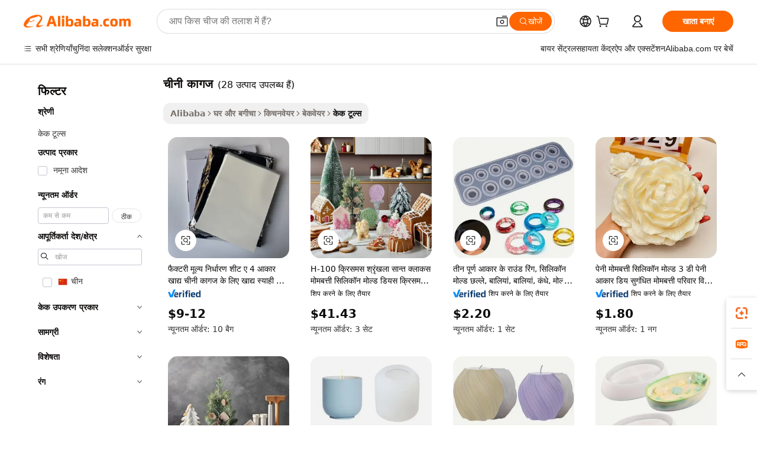

--- FILE ---
content_type: text/html;charset=UTF-8
request_url: https://hindi.alibaba.com/g/icing-sugar-paper_45.html
body_size: 105200
content:

<!-- screen_content -->

    <!-- tangram:5410 begin-->
    <!-- tangram:529998 begin-->

<!DOCTYPE html>
<html lang="hi" dir="ltr">
  <head>
        <script>
      window.__BB = {
        scene: window.__bb_scene || 'traffic-free-goods'
      };
      window.__BB.BB_CWV_IGNORE = {
          lcp_element: ['#icbu-buyer-pc-top-banner'],
          lcp_url: [],
        };
      window._timing = {}
      window._timing.first_start = Date.now();
      window.needLoginInspiration = Boolean(false);
      // 变量用于标记页面首次可见时间
      let firstVisibleTime = null;
      if (typeof document.hidden !== 'undefined') {
        // 页面首次加载时直接统计
        if (!document.hidden) {
          firstVisibleTime = Date.now();
          window.__BB_timex = 1
        } else {
          // 页面不可见时监听 visibilitychange 事件
          document.addEventListener('visibilitychange', () => {
            if (!document.hidden) {
              firstVisibleTime = Date.now();
              window.__BB_timex = firstVisibleTime - window.performance.timing.navigationStart
              window.__BB.firstVisibleTime = window.__BB_timex
              console.log("Page became visible after "+ window.__BB_timex + " ms");
            }
          }, { once: true });  // 确保只触发一次
        }
      } else {
        console.warn('Page Visibility API is not supported in this browser.');
      }
    </script>
        <meta name="data-spm" content="a2700">
        <meta name="aplus-xplug" content="NONE">
        <meta name="aplus-icbu-disable-umid" content="1">
        <meta name="google-translate-customization" content="9de59014edaf3b99-22e1cf3b5ca21786-g00bb439a5e9e5f8f-f">
    <meta name="yandex-verification" content="25a76ba8e4443bb3" />
    <meta name="msvalidate.01" content="E3FBF0E89B724C30844BF17C59608E8F" />
    <meta name="viewport" content="width=device-width, initial-scale=1.0, maximum-scale=5.0, user-scalable=yes">
        <link rel="preconnect" href="https://s.alicdn.com/" crossorigin>
    <link rel="dns-prefetch" href="https://s.alicdn.com">
                        <link rel="preload" href="" as="image">
        <link rel="preload" href="https://s.alicdn.com/@g/alilog/??aplus_plugin_icbufront/index.js,mlog/aplus_v2.js" as="script">
        <link rel="preload" href="https://s.alicdn.com/@img/imgextra/i2/O1CN0153JdbU26g4bILVOyC_!!6000000007690-2-tps-418-58.png" as="image">
        <script>
            window.__APLUS_ABRATE__ = {
        perf_group: 'control',
        scene: "traffic-free-goods",
      };
    </script>
    <meta name="aplus-mmstat-timeout" content="15000">
        <meta content="text/html; charset=utf-8" http-equiv="Content-Type">
          <title>Mouthwatering चीनी कागज किसी भी समय राहत देने के लिए -</title>
      <meta name="keywords" content="edible sugar paper,icing sheets edible sugar paper,sugar packaging paper">
      <meta name="description" content="इन स्वादिष्ट चीनी कागज के साथ, दिलकश कल्पनाओं में रहस्योद्घाटन करें। खरीदारी और स्वादिष्ट चीनी कागज चुनना आसान है, इसके लिए टन पर उपलब्ध विकल्पों के लिए धन्यवाद।">
            <meta name="pagetiming-rate" content="9">
      <meta name="pagetiming-resource-rate" content="4">
                    <link rel="canonical" href="https://hindi.alibaba.com/g/icing-sugar-paper.html">
                              <link rel="alternate" hreflang="fr" href="https://french.alibaba.com/g/icing-sugar-paper.html">
                  <link rel="alternate" hreflang="de" href="https://german.alibaba.com/g/icing-sugar-paper.html">
                  <link rel="alternate" hreflang="pt" href="https://portuguese.alibaba.com/g/icing-sugar-paper.html">
                  <link rel="alternate" hreflang="it" href="https://italian.alibaba.com/g/icing-sugar-paper.html">
                  <link rel="alternate" hreflang="es" href="https://spanish.alibaba.com/g/icing-sugar-paper.html">
                  <link rel="alternate" hreflang="ru" href="https://russian.alibaba.com/g/icing-sugar-paper.html">
                  <link rel="alternate" hreflang="ko" href="https://korean.alibaba.com/g/icing-sugar-paper.html">
                  <link rel="alternate" hreflang="ar" href="https://arabic.alibaba.com/g/icing-sugar-paper.html">
                  <link rel="alternate" hreflang="ja" href="https://japanese.alibaba.com/g/icing-sugar-paper.html">
                  <link rel="alternate" hreflang="tr" href="https://turkish.alibaba.com/g/icing-sugar-paper.html">
                  <link rel="alternate" hreflang="th" href="https://thai.alibaba.com/g/icing-sugar-paper.html">
                  <link rel="alternate" hreflang="vi" href="https://vietnamese.alibaba.com/g/icing-sugar-paper.html">
                  <link rel="alternate" hreflang="nl" href="https://dutch.alibaba.com/g/icing-sugar-paper.html">
                  <link rel="alternate" hreflang="he" href="https://hebrew.alibaba.com/g/icing-sugar-paper.html">
                  <link rel="alternate" hreflang="id" href="https://indonesian.alibaba.com/g/icing-sugar-paper.html">
                  <link rel="alternate" hreflang="hi" href="https://hindi.alibaba.com/g/icing-sugar-paper.html">
                  <link rel="alternate" hreflang="en" href="https://www.alibaba.com/showroom/icing-sugar-paper.html">
                  <link rel="alternate" hreflang="zh" href="https://chinese.alibaba.com/g/icing-sugar-paper.html">
                  <link rel="alternate" hreflang="x-default" href="https://www.alibaba.com/showroom/icing-sugar-paper.html">
                                        <script>
      // Aplus 配置自动打点
      var queue = window.goldlog_queue || (window.goldlog_queue = []);
      var tags = ["button", "a", "div", "span", "i", "svg", "input", "li", "tr"];
      queue.push(
        {
          action: 'goldlog.appendMetaInfo',
          arguments: [
            'aplus-auto-exp',
            [
              {
                logkey: '/sc.ug_msite.new_product_exp',
                cssSelector: '[data-spm-exp]',
                props: ["data-spm-exp"],
              },
              {
                logkey: '/sc.ug_pc.seolist_product_exp',
                cssSelector: '.traffic-card-gallery',
                props: ["data-spm-exp"],
              }
            ]
          ]
        }
      )
      queue.push({
        action: 'goldlog.setMetaInfo',
        arguments: ['aplus-auto-clk', JSON.stringify(tags.map(tag =>({
          "logkey": "/sc.ug_msite.new_product_clk",
          tag,
          "filter": "data-spm-clk",
          "props": ["data-spm-clk"]
        })))],
      });
    </script>
  </head>
  <div id="icbu-header"><div id="the-new-header" data-version="4.4.0" data-tnh-auto-exp="tnh-expose" data-scenes="search-products" style="position: relative;background-color: #fff;border-bottom: 1px solid #ddd;box-sizing: border-box; font-family:Inter,SF Pro Text,Roboto,Helvetica Neue,Helvetica,Tahoma,Arial,PingFang SC,Microsoft YaHei;"><div style="display: flex;align-items:center;height: 72px;min-width: 1200px;max-width: 1580px;margin: 0 auto;padding: 0 40px;box-sizing: border-box;"><img style="height: 29px; width: 209px;" src="https://s.alicdn.com/@img/imgextra/i2/O1CN0153JdbU26g4bILVOyC_!!6000000007690-2-tps-418-58.png" alt="" /></div><div style="min-width: 1200px;max-width: 1580px;margin: 0 auto;overflow: hidden;font-size: 14px;display: flex;justify-content: space-between;padding: 0 40px;box-sizing: border-box;"><div style="display: flex; align-items: center; justify-content: space-between"><div style="position: relative; height: 36px; padding: 0 28px 0 20px">All categories</div><div style="position: relative; height: 36px; padding-right: 28px">Featured selections</div><div style="position: relative; height: 36px">Trade Assurance</div></div><div style="display: flex; align-items: center; justify-content: space-between"><div style="position: relative; height: 36px; padding-right: 28px">Buyer Central</div><div style="position: relative; height: 36px; padding-right: 28px">Help Center</div><div style="position: relative; height: 36px; padding-right: 28px">Get the app</div><div style="position: relative; height: 36px">Become a supplier</div></div></div></div></div></div>
  <body data-spm="7724857" style="min-height: calc(100vh + 1px)"><script 
id="beacon-aplus"   
src="//s.alicdn.com/@g/alilog/??aplus_plugin_icbufront/index.js,mlog/aplus_v2.js"
exparams="aplus=async&userid=&aplus&ali_beacon_id=&ali_apache_id=&ali_apache_track=&ali_apache_tracktmp=&eagleeye_traceid=2103052617686995479883108e11d3&ip=3%2e128%2e255%2e87&dmtrack_c={ali%5fresin%5ftrace%3dse%5frst%3dnull%7csp%5fviewtype%3dY%7cset%3d3%7cser%3d1007%7cpageId%3d22f6503b5ce944669cab358eb347a889%7cm%5fpageid%3dnull%7cpvmi%3d5bd8646e75704455b2cf01b43eb35349%7csek%5fsepd%3d%25E0%25A4%259A%25E0%25A5%2580%25E0%25A4%25A8%25E0%25A5%2580%2b%25E0%25A4%2595%25E0%25A4%25BE%25E0%25A4%2597%25E0%25A4%259C%7csek%3dicing%2bsugar%2bpaper%7cse%5fpn%3d45%7cp4pid%3dc12405d9%2d14cf%2d4f2b%2da89b%2d7c92462b810c%7csclkid%3dnull%7cforecast%5fpost%5fcate%3dnull%7cseo%5fnew%5fuser%5fflag%3dfalse%7ccategoryId%3d100003043%7cseo%5fsearch%5fmodel%5fupgrade%5fv2%3d2025070801%7cseo%5fmodule%5fcard%5f20240624%3d202406242%7clong%5ftext%5fgoogle%5ftranslate%5fv2%3d2407142%7cseo%5fcontent%5ftd%5fbottom%5ftext%5fupdate%5fkey%3d2025070801%7cseo%5fsearch%5fmodel%5fupgrade%5fv3%3d2025072201%7cdamo%5falt%5freplace%3d2485818%7cseo%5fsearch%5fmodel%5fmulti%5fupgrade%5fv3%3d2025081101%7cwap%5fcross%3d2007659%7cwap%5fcs%5faction%3d2005494%7cAPP%5fVisitor%5fActive%3d26705%7cseo%5fshowroom%5fgoods%5fmix%3d2005244%7cseo%5fdefault%5fcached%5flong%5ftext%5ffrom%5fnew%5fkeyword%5fstep%3d2024122502%7cshowroom%5fgeneral%5ftemplate%3d2005292%7cshowroom%5freview%3d20230308%7cwap%5fcs%5ftext%3dnull%7cstructured%5fdata%3d2025052702%7cseo%5fmulti%5fstyle%5ftext%5fupdate%3d2511182%7cpc%5fnew%5fheader%3dnull%7cseo%5fmeta%5fcate%5ftemplate%5fv1%3d2025042401%7cseo%5fmeta%5ftd%5fsearch%5fkeyword%5fstep%5fv1%3d2025040999%7cshowroom%5fft%5flong%5ftext%5fbaks%3d80802%7cAPP%5fGrowing%5fBuyer%5fHigh%5fIntent%5fActive%3d25488%7cshowroom%5fpc%5fv2019%3d2104%7cAPP%5fProspecting%5fBuyer%3d26708%7ccache%5fcontrol%3dnull%7cAPP%5fChurned%5fCore%5fBuyer%3d25463%7cseo%5fdefault%5fcached%5flong%5ftext%5fstep%3d24110802%7camp%5flighthouse%5fscore%5fimage%3d19657%7cseo%5fft%5ftranslate%5fgemini%3d25012003%7cwap%5fnode%5fssr%3d2015725%7cdataphant%5fopen%3d27030%7clongtext%5fmulti%5fstyle%5fexpand%5frussian%3d2510141%7cseo%5flongtext%5fgoogle%5fdata%5fsection%3d25021702%7cindustry%5fpopular%5ffloor%3dnull%7cwap%5fad%5fgoods%5fproduct%5finterval%3dnull%7cseo%5fgoods%5fbootom%5fwholesale%5flink%3dnull%7cseo%5fmiddle%5fwholesale%5flink%3d2486164%7cseo%5fkeyword%5faatest%3d7%7cft%5flong%5ftext%5fenpand%5fstep2%3d121602%7cseo%5fft%5flongtext%5fexpand%5fstep3%3d25012102%7cseo%5fwap%5fheadercard%3d2006288%7cAPP%5fChurned%5fInactive%5fVisitor%3d25497%7cAPP%5fGrowing%5fBuyer%5fHigh%5fIntent%5fInactive%3d25484%7cseo%5fmeta%5ftd%5fmulti%5fkey%3d2025061801%7ctop%5frecommend%5f20250120%3d202501201%7clongtext%5fmulti%5fstyle%5fexpand%5ffrench%5fcopy%3d25091802%7clongtext%5fmulti%5fstyle%5fexpand%5ffrench%5fcopy%5fcopy%3d25092502%7clong%5ftext%5fpaa%3d2020801%7cseo%5ffloor%5fexp%3dnull%7cseo%5fshowroom%5falgo%5flink%3d17764%7cseo%5fmeta%5ftd%5faib%5fgeneral%5fkey%3d2025091900%7ccountry%5findustry%3d202311033%7cshowroom%5fft%5flong%5ftext%5fenpand%5fstep1%3d101102%7cseo%5fshowroom%5fnorel%3dnull%7cplp%5fstyle%5f25%5fpc%3d202505222%7cseo%5fggs%5flayer%3d10011%7cquery%5fmutil%5flang%5ftranslate%3d2025060300%7cAPP%5fChurned%5fBuyer%3d25465%7cstream%5frender%5fperf%5fopt%3d2309181%7cwap%5fgoods%3d2007383%7cseo%5fshowroom%5fsimilar%5f20240614%3d202406142%7cchinese%5fopen%3d6307%7cquery%5fgpt%5ftranslate%3d20240820%7cad%5fproduct%5finterval%3dnull%7camp%5fto%5fpwa%3d2007359%7cplp%5faib%5fmulti%5fai%5fmeta%3d20250401%7cwap%5fsupplier%5fcontent%3dnull%7cpc%5ffree%5frefactoring%3d20220315%7cAPP%5fGrowing%5fBuyer%5fInactive%3d25476%7csso%5foem%5ffloor%3dnull%7cseo%5fpc%5fnew%5fview%5f20240807%3d202408072%7cseo%5fbottom%5ftext%5fentity%5fkey%5fcopy%3d2025062400%7cstream%5frender%3d433763%7cseo%5fmodule%5fcard%5f20240424%3d202404241%7cseo%5ftitle%5freplace%5f20191226%3d5841%7clongtext%5fmulti%5fstyle%5fexpand%3d25090802%7cgoogleweblight%3d6516%7clighthouse%5fbase64%3d2005760%7cAPP%5fProspecting%5fBuyer%5fActive%3d26719%7cad%5fgoods%5fproduct%5finterval%3dnull%7cseo%5fbottom%5fdeep%5fextend%5fkw%5fkey%3d2025071101%7clongtext%5fmulti%5fstyle%5fexpand%5fturkish%3d25102801%7cilink%5fuv%3d20240911%7cwap%5flist%5fwakeup%3d2005832%7ctpp%5fcrosslink%5fpc%3d20205311%7cseo%5ftop%5fbooth%3d18501%7cAPP%5fGrowing%5fBuyer%5fLess%5fActive%3d25472%7cseo%5fsearch%5fmodel%5fupgrade%5frank%3d2025092401%7cgoodslayer%3d7977%7cft%5flong%5ftext%5ftranslate%5fexpand%5fstep1%3d24110802%7cseo%5fheaderstyle%5ftraffic%5fkey%5fv1%3d2025072100%7ccrosslink%5fswitch%3d2008141%7cp4p%5foutline%3d20240328%7cseo%5fmeta%5ftd%5faib%5fv2%5fkey%3d2025091801%7crts%5fmulti%3d2008404%7cseo%5fad%5foptimization%5fkey%5fv2%3d2025072301%7cAPP%5fVisitor%5fLess%5fActive%3d26698%7cplp%5fstyle%5f25%3d202505192%7ccdn%5fvm%3d2007368%7cwap%5fad%5fproduct%5finterval%3dnull%7cseo%5fsearch%5fmodel%5fmulti%5fupgrade%5frank%3d2025092401%7cpc%5fcard%5fshare%3d2025081201%7cAPP%5fGrowing%5fBuyer%5fHigh%5fIntent%5fLess%5fActive%3d25477%7cgoods%5ftitle%5fsubstitute%3d9617%7cwap%5fscreen%5fexp%3d2025081400%7creact%5fheader%5ftest%3d202502182%7cpc%5fcs%5fcolor%3dnull%7cshowroom%5fft%5flong%5ftext%5ftest%3d72502%7cone%5ftap%5flogin%5fABTest%3d202308153%7cseo%5fhyh%5fshow%5ftags%3dnull%7cplp%5fstructured%5fdata%3d2508182%7cguide%5fdelete%3d2008526%7cseo%5findustry%5ftemplate%3dnull%7cseo%5fmeta%5ftd%5fmulti%5fes%5fkey%3d2025073101%7cseo%5fshowroom%5fdata%5fmix%3d19888%7csso%5ftop%5franking%5ffloor%3d20031%7cseo%5ftd%5fdeep%5fupgrade%5fkey%5fv3%3d2025081101%7cwap%5fue%5fone%3d2025111401%7cshowroom%5fto%5frts%5flink%3d2008480%7ccountrysearch%5ftest%3dnull%7cshowroom%5flist%5fnew%5farrival%3d2811002%7cchannel%5famp%5fto%5fpwa%3d2008435%7cseo%5fmulti%5fstyles%5flong%5ftext%3d2503172%7cseo%5fmeta%5ftext%5fmutli%5fcate%5ftemplate%5fv1%3d2025080800%7cseo%5fdefault%5fcached%5fmutil%5flong%5ftext%5fstep%3d24110436%7cseo%5faction%5fpoint%5ftype%3d22823%7cseo%5faib%5ftd%5flaunch%5f20240828%5fcopy%3d202408282%7cseo%5fshowroom%5fwholesale%5flink%3dnull%7cseo%5fperf%5fimprove%3d2023999%7cseo%5fwap%5flist%5fbounce%5f01%3d2063%7cseo%5fwap%5flist%5fbounce%5f02%3d2128%7cAPP%5fGrowing%5fBuyer%5fActive%3d25492%7cvideolayer%3dnull%7cvideo%5fplay%3d2006036%7cAPP%5fChurned%5fMember%5fInactive%3d25501%7cseo%5fgoogle%5fnew%5fstruct%3d438326%7cicbu%5falgo%5fp4p%5fseo%5fad%3d2025072301%7ctpp%5ftrace%3dseoKeyword%2dseoKeyword%5fv3%2dproduct%2dPRODUCT%5fFAIL}&pageid=0380ff57210339c91768699548&hn=ensearchweb033003057201%2erg%2dus%2deast%2eus68&asid=AQAAAACcNmxp0CehUQAAAADiYSMvaZ6BUw==&treq=&tres=" async>
</script>
                        <!-- tangram:7430 begin-->
 <style>
   .traffic-card-gallery {display: flex;position: relative;flex-direction: column;justify-content: flex-start;border-radius: 0.5rem;background-color: #fff;padding: 0.5rem 0.5rem 1rem;overflow: hidden;font-size: 0.75rem;line-height: 1rem;}
   .product-price {
     b {
       font-size: 22px;
     }
   }
 </style>
<!-- tangram:7430 end-->
            <style>.component-left-filter-callback{display:flex;position:relative;margin-top:10px;height:1200px}.component-left-filter-callback img{width:200px}.component-left-filter-callback i{position:absolute;top:5%;left:50%}.related-search-wrapper{padding:.5rem;--tw-bg-opacity: 1;background-color:#fff;background-color:rgba(255,255,255,var(--tw-bg-opacity, 1));border-width:1px;border-color:var(--input)}.related-search-wrapper .related-search-box{margin:12px 16px}.related-search-wrapper .related-search-box .related-search-title{display:inline;float:start;color:#666;word-wrap:break-word;margin-right:12px;width:13%}.related-search-wrapper .related-search-box .related-search-content{display:flex;flex-wrap:wrap}.related-search-wrapper .related-search-box .related-search-content .related-search-link{margin-right:12px;width:23%;overflow:hidden;color:#666;text-overflow:ellipsis;white-space:nowrap}.product-title img{margin-right:.5rem;display:inline-block;height:1rem;vertical-align:sub}.product-price b{font-size:22px}.similar-icon{position:absolute;bottom:12px;z-index:2;right:12px}.rfq-card{display:inline-block;position:relative;box-sizing:border-box;margin-bottom:36px}.rfq-card .rfq-card-content{display:flex;position:relative;flex-direction:column;align-items:flex-start;background-size:cover;background-color:#fff;padding:12px;width:100%;height:100%}.rfq-card .rfq-card-content .rfq-card-icon{margin-top:50px}.rfq-card .rfq-card-content .rfq-card-icon img{width:45px}.rfq-card .rfq-card-content .rfq-card-top-title{margin-top:14px;color:#222;font-weight:400;font-size:16px}.rfq-card .rfq-card-content .rfq-card-title{margin-top:24px;color:#333;font-weight:800;font-size:20px}.rfq-card .rfq-card-content .rfq-card-input-box{margin-top:24px;width:100%}.rfq-card .rfq-card-content .rfq-card-input-box textarea{box-sizing:border-box;border:1px solid #ddd;border-radius:4px;background-color:#fff;padding:9px 12px;width:100%;height:88px;resize:none;color:#666;font-weight:400;font-size:13px;font-family:inherit}.rfq-card .rfq-card-content .rfq-card-button{margin-top:24px;border:1px solid #666;border-radius:16px;background-color:#fff;width:67%;color:#000;font-weight:700;font-size:14px;line-height:30px;text-align:center}[data-modulename^=ProductList-] div{contain-intrinsic-size:auto 500px}.traffic-card-gallery:hover{--tw-shadow: 0px 2px 6px 2px rgba(0,0,0,.12157);--tw-shadow-colored: 0px 2px 6px 2px var(--tw-shadow-color);box-shadow:0 0 #0000,0 0 #0000,0 2px 6px 2px #0000001f;box-shadow:var(--tw-ring-offset-shadow, 0 0 rgba(0,0,0,0)),var(--tw-ring-shadow, 0 0 rgba(0,0,0,0)),var(--tw-shadow);z-index:10}.traffic-card-gallery{position:relative;display:flex;flex-direction:column;justify-content:flex-start;overflow:hidden;border-radius:.75rem;--tw-bg-opacity: 1;background-color:#fff;background-color:rgba(255,255,255,var(--tw-bg-opacity, 1));padding:.5rem;font-size:.75rem;line-height:1rem}.traffic-card-list{position:relative;display:flex;height:292px;flex-direction:row;justify-content:flex-start;overflow:hidden;border-bottom-width:1px;--tw-bg-opacity: 1;background-color:#fff;background-color:rgba(255,255,255,var(--tw-bg-opacity, 1));padding:1rem;font-size:.75rem;line-height:1rem}.traffic-card-g-industry:hover{--tw-shadow: 0 0 10px rgba(0,0,0,.1);--tw-shadow-colored: 0 0 10px var(--tw-shadow-color);box-shadow:0 0 #0000,0 0 #0000,0 0 10px #0000001a;box-shadow:var(--tw-ring-offset-shadow, 0 0 rgba(0,0,0,0)),var(--tw-ring-shadow, 0 0 rgba(0,0,0,0)),var(--tw-shadow)}.traffic-card-g-industry{position:relative;border-radius:var(--radius);--tw-bg-opacity: 1;background-color:#fff;background-color:rgba(255,255,255,var(--tw-bg-opacity, 1));padding:1.25rem .75rem .75rem;font-size:.875rem;line-height:1.25rem}.module-filter-section-wrapper{max-height:none!important;overflow-x:hidden}*,:before,:after{--tw-border-spacing-x: 0;--tw-border-spacing-y: 0;--tw-translate-x: 0;--tw-translate-y: 0;--tw-rotate: 0;--tw-skew-x: 0;--tw-skew-y: 0;--tw-scale-x: 1;--tw-scale-y: 1;--tw-pan-x: ;--tw-pan-y: ;--tw-pinch-zoom: ;--tw-scroll-snap-strictness: proximity;--tw-gradient-from-position: ;--tw-gradient-via-position: ;--tw-gradient-to-position: ;--tw-ordinal: ;--tw-slashed-zero: ;--tw-numeric-figure: ;--tw-numeric-spacing: ;--tw-numeric-fraction: ;--tw-ring-inset: ;--tw-ring-offset-width: 0px;--tw-ring-offset-color: #fff;--tw-ring-color: rgba(59, 130, 246, .5);--tw-ring-offset-shadow: 0 0 rgba(0,0,0,0);--tw-ring-shadow: 0 0 rgba(0,0,0,0);--tw-shadow: 0 0 rgba(0,0,0,0);--tw-shadow-colored: 0 0 rgba(0,0,0,0);--tw-blur: ;--tw-brightness: ;--tw-contrast: ;--tw-grayscale: ;--tw-hue-rotate: ;--tw-invert: ;--tw-saturate: ;--tw-sepia: ;--tw-drop-shadow: ;--tw-backdrop-blur: ;--tw-backdrop-brightness: ;--tw-backdrop-contrast: ;--tw-backdrop-grayscale: ;--tw-backdrop-hue-rotate: ;--tw-backdrop-invert: ;--tw-backdrop-opacity: ;--tw-backdrop-saturate: ;--tw-backdrop-sepia: ;--tw-contain-size: ;--tw-contain-layout: ;--tw-contain-paint: ;--tw-contain-style: }::backdrop{--tw-border-spacing-x: 0;--tw-border-spacing-y: 0;--tw-translate-x: 0;--tw-translate-y: 0;--tw-rotate: 0;--tw-skew-x: 0;--tw-skew-y: 0;--tw-scale-x: 1;--tw-scale-y: 1;--tw-pan-x: ;--tw-pan-y: ;--tw-pinch-zoom: ;--tw-scroll-snap-strictness: proximity;--tw-gradient-from-position: ;--tw-gradient-via-position: ;--tw-gradient-to-position: ;--tw-ordinal: ;--tw-slashed-zero: ;--tw-numeric-figure: ;--tw-numeric-spacing: ;--tw-numeric-fraction: ;--tw-ring-inset: ;--tw-ring-offset-width: 0px;--tw-ring-offset-color: #fff;--tw-ring-color: rgba(59, 130, 246, .5);--tw-ring-offset-shadow: 0 0 rgba(0,0,0,0);--tw-ring-shadow: 0 0 rgba(0,0,0,0);--tw-shadow: 0 0 rgba(0,0,0,0);--tw-shadow-colored: 0 0 rgba(0,0,0,0);--tw-blur: ;--tw-brightness: ;--tw-contrast: ;--tw-grayscale: ;--tw-hue-rotate: ;--tw-invert: ;--tw-saturate: ;--tw-sepia: ;--tw-drop-shadow: ;--tw-backdrop-blur: ;--tw-backdrop-brightness: ;--tw-backdrop-contrast: ;--tw-backdrop-grayscale: ;--tw-backdrop-hue-rotate: ;--tw-backdrop-invert: ;--tw-backdrop-opacity: ;--tw-backdrop-saturate: ;--tw-backdrop-sepia: ;--tw-contain-size: ;--tw-contain-layout: ;--tw-contain-paint: ;--tw-contain-style: }*,:before,:after{box-sizing:border-box;border-width:0;border-style:solid;border-color:#e5e7eb}:before,:after{--tw-content: ""}html,:host{line-height:1.5;-webkit-text-size-adjust:100%;-moz-tab-size:4;-o-tab-size:4;tab-size:4;font-family:ui-sans-serif,system-ui,-apple-system,Segoe UI,Roboto,Ubuntu,Cantarell,Noto Sans,sans-serif,"Apple Color Emoji","Segoe UI Emoji",Segoe UI Symbol,"Noto Color Emoji";font-feature-settings:normal;font-variation-settings:normal;-webkit-tap-highlight-color:transparent}body{margin:0;line-height:inherit}hr{height:0;color:inherit;border-top-width:1px}abbr:where([title]){text-decoration:underline;-webkit-text-decoration:underline dotted;text-decoration:underline dotted}h1,h2,h3,h4,h5,h6{font-size:inherit;font-weight:inherit}a{color:inherit;text-decoration:inherit}b,strong{font-weight:bolder}code,kbd,samp,pre{font-family:ui-monospace,SFMono-Regular,Menlo,Monaco,Consolas,Liberation Mono,Courier New,monospace;font-feature-settings:normal;font-variation-settings:normal;font-size:1em}small{font-size:80%}sub,sup{font-size:75%;line-height:0;position:relative;vertical-align:baseline}sub{bottom:-.25em}sup{top:-.5em}table{text-indent:0;border-color:inherit;border-collapse:collapse}button,input,optgroup,select,textarea{font-family:inherit;font-feature-settings:inherit;font-variation-settings:inherit;font-size:100%;font-weight:inherit;line-height:inherit;letter-spacing:inherit;color:inherit;margin:0;padding:0}button,select{text-transform:none}button,input:where([type=button]),input:where([type=reset]),input:where([type=submit]){-webkit-appearance:button;background-color:transparent;background-image:none}:-moz-focusring{outline:auto}:-moz-ui-invalid{box-shadow:none}progress{vertical-align:baseline}::-webkit-inner-spin-button,::-webkit-outer-spin-button{height:auto}[type=search]{-webkit-appearance:textfield;outline-offset:-2px}::-webkit-search-decoration{-webkit-appearance:none}::-webkit-file-upload-button{-webkit-appearance:button;font:inherit}summary{display:list-item}blockquote,dl,dd,h1,h2,h3,h4,h5,h6,hr,figure,p,pre{margin:0}fieldset{margin:0;padding:0}legend{padding:0}ol,ul,menu{list-style:none;margin:0;padding:0}dialog{padding:0}textarea{resize:vertical}input::-moz-placeholder,textarea::-moz-placeholder{opacity:1;color:#9ca3af}input::placeholder,textarea::placeholder{opacity:1;color:#9ca3af}button,[role=button]{cursor:pointer}:disabled{cursor:default}img,svg,video,canvas,audio,iframe,embed,object{display:block;vertical-align:middle}img,video{max-width:100%;height:auto}[hidden]:where(:not([hidden=until-found])){display:none}:root{--background: hsl(0, 0%, 100%);--foreground: hsl(20, 14.3%, 4.1%);--card: hsl(0, 0%, 100%);--card-foreground: hsl(20, 14.3%, 4.1%);--popover: hsl(0, 0%, 100%);--popover-foreground: hsl(20, 14.3%, 4.1%);--primary: hsl(24, 100%, 50%);--primary-foreground: hsl(60, 9.1%, 97.8%);--secondary: hsl(60, 4.8%, 95.9%);--secondary-foreground: #333;--muted: hsl(60, 4.8%, 95.9%);--muted-foreground: hsl(25, 5.3%, 44.7%);--accent: hsl(60, 4.8%, 95.9%);--accent-foreground: hsl(24, 9.8%, 10%);--destructive: hsl(0, 84.2%, 60.2%);--destructive-foreground: hsl(60, 9.1%, 97.8%);--border: hsl(20, 5.9%, 90%);--input: hsl(20, 5.9%, 90%);--ring: hsl(24.6, 95%, 53.1%);--radius: 1rem}.dark{--background: hsl(20, 14.3%, 4.1%);--foreground: hsl(60, 9.1%, 97.8%);--card: hsl(20, 14.3%, 4.1%);--card-foreground: hsl(60, 9.1%, 97.8%);--popover: hsl(20, 14.3%, 4.1%);--popover-foreground: hsl(60, 9.1%, 97.8%);--primary: hsl(20.5, 90.2%, 48.2%);--primary-foreground: hsl(60, 9.1%, 97.8%);--secondary: hsl(12, 6.5%, 15.1%);--secondary-foreground: hsl(60, 9.1%, 97.8%);--muted: hsl(12, 6.5%, 15.1%);--muted-foreground: hsl(24, 5.4%, 63.9%);--accent: hsl(12, 6.5%, 15.1%);--accent-foreground: hsl(60, 9.1%, 97.8%);--destructive: hsl(0, 72.2%, 50.6%);--destructive-foreground: hsl(60, 9.1%, 97.8%);--border: hsl(12, 6.5%, 15.1%);--input: hsl(12, 6.5%, 15.1%);--ring: hsl(20.5, 90.2%, 48.2%)}*{border-color:#e7e5e4;border-color:var(--border)}body{background-color:#fff;background-color:var(--background);color:#0c0a09;color:var(--foreground)}.il-sr-only{position:absolute;width:1px;height:1px;padding:0;margin:-1px;overflow:hidden;clip:rect(0,0,0,0);white-space:nowrap;border-width:0}.il-invisible{visibility:hidden}.il-fixed{position:fixed}.il-absolute{position:absolute}.il-relative{position:relative}.il-sticky{position:sticky}.il-inset-0{inset:0}.il--bottom-12{bottom:-3rem}.il--top-12{top:-3rem}.il-bottom-0{bottom:0}.il-bottom-2{bottom:.5rem}.il-bottom-3{bottom:.75rem}.il-bottom-4{bottom:1rem}.il-end-0{right:0}.il-end-2{right:.5rem}.il-end-3{right:.75rem}.il-end-4{right:1rem}.il-left-0{left:0}.il-left-3{left:.75rem}.il-right-0{right:0}.il-right-2{right:.5rem}.il-right-3{right:.75rem}.il-start-0{left:0}.il-start-1\/2{left:50%}.il-start-2{left:.5rem}.il-start-3{left:.75rem}.il-start-\[50\%\]{left:50%}.il-top-0{top:0}.il-top-1\/2{top:50%}.il-top-16{top:4rem}.il-top-4{top:1rem}.il-top-\[50\%\]{top:50%}.il-z-10{z-index:10}.il-z-50{z-index:50}.il-z-\[9999\]{z-index:9999}.il-col-span-4{grid-column:span 4 / span 4}.il-m-0{margin:0}.il-m-3{margin:.75rem}.il-m-auto{margin:auto}.il-mx-auto{margin-left:auto;margin-right:auto}.il-my-3{margin-top:.75rem;margin-bottom:.75rem}.il-my-5{margin-top:1.25rem;margin-bottom:1.25rem}.il-my-auto{margin-top:auto;margin-bottom:auto}.\!il-mb-4{margin-bottom:1rem!important}.il--mt-4{margin-top:-1rem}.il-mb-0{margin-bottom:0}.il-mb-1{margin-bottom:.25rem}.il-mb-2{margin-bottom:.5rem}.il-mb-3{margin-bottom:.75rem}.il-mb-4{margin-bottom:1rem}.il-mb-5{margin-bottom:1.25rem}.il-mb-6{margin-bottom:1.5rem}.il-mb-8{margin-bottom:2rem}.il-mb-\[-0\.75rem\]{margin-bottom:-.75rem}.il-mb-\[0\.125rem\]{margin-bottom:.125rem}.il-me-1{margin-right:.25rem}.il-me-2{margin-right:.5rem}.il-me-3{margin-right:.75rem}.il-me-auto{margin-right:auto}.il-mr-1{margin-right:.25rem}.il-mr-2{margin-right:.5rem}.il-ms-1{margin-left:.25rem}.il-ms-4{margin-left:1rem}.il-ms-5{margin-left:1.25rem}.il-ms-8{margin-left:2rem}.il-ms-\[\.375rem\]{margin-left:.375rem}.il-ms-auto{margin-left:auto}.il-mt-0{margin-top:0}.il-mt-0\.5{margin-top:.125rem}.il-mt-1{margin-top:.25rem}.il-mt-2{margin-top:.5rem}.il-mt-3{margin-top:.75rem}.il-mt-4{margin-top:1rem}.il-mt-6{margin-top:1.5rem}.il-line-clamp-1{overflow:hidden;display:-webkit-box;-webkit-box-orient:vertical;-webkit-line-clamp:1}.il-line-clamp-2{overflow:hidden;display:-webkit-box;-webkit-box-orient:vertical;-webkit-line-clamp:2}.il-line-clamp-6{overflow:hidden;display:-webkit-box;-webkit-box-orient:vertical;-webkit-line-clamp:6}.il-inline-block{display:inline-block}.il-inline{display:inline}.il-flex{display:flex}.il-inline-flex{display:inline-flex}.il-grid{display:grid}.il-aspect-square{aspect-ratio:1 / 1}.il-size-5{width:1.25rem;height:1.25rem}.il-h-1{height:.25rem}.il-h-10{height:2.5rem}.il-h-11{height:2.75rem}.il-h-20{height:5rem}.il-h-24{height:6rem}.il-h-3\.5{height:.875rem}.il-h-4{height:1rem}.il-h-40{height:10rem}.il-h-6{height:1.5rem}.il-h-8{height:2rem}.il-h-9{height:2.25rem}.il-h-\[150px\]{height:150px}.il-h-\[152px\]{height:152px}.il-h-\[18\.25rem\]{height:18.25rem}.il-h-\[292px\]{height:292px}.il-h-\[600px\]{height:600px}.il-h-auto{height:auto}.il-h-fit{height:-moz-fit-content;height:fit-content}.il-h-full{height:100%}.il-h-screen{height:100vh}.il-max-h-\[100vh\]{max-height:100vh}.il-w-1\/2{width:50%}.il-w-10{width:2.5rem}.il-w-10\/12{width:83.333333%}.il-w-4{width:1rem}.il-w-6{width:1.5rem}.il-w-64{width:16rem}.il-w-7\/12{width:58.333333%}.il-w-72{width:18rem}.il-w-8{width:2rem}.il-w-8\/12{width:66.666667%}.il-w-9{width:2.25rem}.il-w-9\/12{width:75%}.il-w-\[200px\]{width:200px}.il-w-\[84px\]{width:84px}.il-w-fit{width:-moz-fit-content;width:fit-content}.il-w-full{width:100%}.il-w-screen{width:100vw}.il-min-w-0{min-width:0px}.il-min-w-3{min-width:.75rem}.il-min-w-\[1200px\]{min-width:1200px}.il-max-w-\[1000px\]{max-width:1000px}.il-max-w-\[1580px\]{max-width:1580px}.il-max-w-full{max-width:100%}.il-max-w-lg{max-width:32rem}.il-flex-1{flex:1 1 0%}.il-flex-shrink-0,.il-shrink-0{flex-shrink:0}.il-flex-grow-0,.il-grow-0{flex-grow:0}.il-basis-24{flex-basis:6rem}.il-basis-full{flex-basis:100%}.il-origin-\[--radix-tooltip-content-transform-origin\]{transform-origin:var(--radix-tooltip-content-transform-origin)}.il--translate-x-1\/2{--tw-translate-x: -50%;transform:translate(-50%,var(--tw-translate-y)) rotate(var(--tw-rotate)) skew(var(--tw-skew-x)) skewY(var(--tw-skew-y)) scaleX(var(--tw-scale-x)) scaleY(var(--tw-scale-y));transform:translate(var(--tw-translate-x),var(--tw-translate-y)) rotate(var(--tw-rotate)) skew(var(--tw-skew-x)) skewY(var(--tw-skew-y)) scaleX(var(--tw-scale-x)) scaleY(var(--tw-scale-y))}.il--translate-y-1\/2{--tw-translate-y: -50%;transform:translate(var(--tw-translate-x),-50%) rotate(var(--tw-rotate)) skew(var(--tw-skew-x)) skewY(var(--tw-skew-y)) scaleX(var(--tw-scale-x)) scaleY(var(--tw-scale-y));transform:translate(var(--tw-translate-x),var(--tw-translate-y)) rotate(var(--tw-rotate)) skew(var(--tw-skew-x)) skewY(var(--tw-skew-y)) scaleX(var(--tw-scale-x)) scaleY(var(--tw-scale-y))}.il-translate-x-\[-50\%\]{--tw-translate-x: -50%;transform:translate(-50%,var(--tw-translate-y)) rotate(var(--tw-rotate)) skew(var(--tw-skew-x)) skewY(var(--tw-skew-y)) scaleX(var(--tw-scale-x)) scaleY(var(--tw-scale-y));transform:translate(var(--tw-translate-x),var(--tw-translate-y)) rotate(var(--tw-rotate)) skew(var(--tw-skew-x)) skewY(var(--tw-skew-y)) scaleX(var(--tw-scale-x)) scaleY(var(--tw-scale-y))}.il-translate-y-\[-50\%\]{--tw-translate-y: -50%;transform:translate(var(--tw-translate-x),-50%) rotate(var(--tw-rotate)) skew(var(--tw-skew-x)) skewY(var(--tw-skew-y)) scaleX(var(--tw-scale-x)) scaleY(var(--tw-scale-y));transform:translate(var(--tw-translate-x),var(--tw-translate-y)) rotate(var(--tw-rotate)) skew(var(--tw-skew-x)) skewY(var(--tw-skew-y)) scaleX(var(--tw-scale-x)) scaleY(var(--tw-scale-y))}.il-rotate-90{--tw-rotate: 90deg;transform:translate(var(--tw-translate-x),var(--tw-translate-y)) rotate(90deg) skew(var(--tw-skew-x)) skewY(var(--tw-skew-y)) scaleX(var(--tw-scale-x)) scaleY(var(--tw-scale-y));transform:translate(var(--tw-translate-x),var(--tw-translate-y)) rotate(var(--tw-rotate)) skew(var(--tw-skew-x)) skewY(var(--tw-skew-y)) scaleX(var(--tw-scale-x)) scaleY(var(--tw-scale-y))}@keyframes il-pulse{50%{opacity:.5}}.il-animate-pulse{animation:il-pulse 2s cubic-bezier(.4,0,.6,1) infinite}@keyframes il-spin{to{transform:rotate(360deg)}}.il-animate-spin{animation:il-spin 1s linear infinite}.il-cursor-pointer{cursor:pointer}.il-list-disc{list-style-type:disc}.il-grid-cols-2{grid-template-columns:repeat(2,minmax(0,1fr))}.il-grid-cols-4{grid-template-columns:repeat(4,minmax(0,1fr))}.il-flex-row{flex-direction:row}.il-flex-col{flex-direction:column}.il-flex-col-reverse{flex-direction:column-reverse}.il-flex-wrap{flex-wrap:wrap}.il-flex-nowrap{flex-wrap:nowrap}.il-items-start{align-items:flex-start}.il-items-center{align-items:center}.il-items-baseline{align-items:baseline}.il-justify-start{justify-content:flex-start}.il-justify-end{justify-content:flex-end}.il-justify-center{justify-content:center}.il-justify-between{justify-content:space-between}.il-gap-1{gap:.25rem}.il-gap-1\.5{gap:.375rem}.il-gap-10{gap:2.5rem}.il-gap-2{gap:.5rem}.il-gap-3{gap:.75rem}.il-gap-4{gap:1rem}.il-gap-8{gap:2rem}.il-gap-\[\.0938rem\]{gap:.0938rem}.il-gap-\[\.375rem\]{gap:.375rem}.il-gap-\[0\.125rem\]{gap:.125rem}.\!il-gap-x-5{-moz-column-gap:1.25rem!important;column-gap:1.25rem!important}.\!il-gap-y-5{row-gap:1.25rem!important}.il-space-y-1\.5>:not([hidden])~:not([hidden]){--tw-space-y-reverse: 0;margin-top:calc(.375rem * (1 - var(--tw-space-y-reverse)));margin-top:.375rem;margin-top:calc(.375rem * calc(1 - var(--tw-space-y-reverse)));margin-bottom:0rem;margin-bottom:calc(.375rem * var(--tw-space-y-reverse))}.il-space-y-4>:not([hidden])~:not([hidden]){--tw-space-y-reverse: 0;margin-top:calc(1rem * (1 - var(--tw-space-y-reverse)));margin-top:1rem;margin-top:calc(1rem * calc(1 - var(--tw-space-y-reverse)));margin-bottom:0rem;margin-bottom:calc(1rem * var(--tw-space-y-reverse))}.il-overflow-hidden{overflow:hidden}.il-overflow-y-auto{overflow-y:auto}.il-overflow-y-scroll{overflow-y:scroll}.il-truncate{overflow:hidden;text-overflow:ellipsis;white-space:nowrap}.il-text-ellipsis{text-overflow:ellipsis}.il-whitespace-normal{white-space:normal}.il-whitespace-nowrap{white-space:nowrap}.il-break-normal{word-wrap:normal;word-break:normal}.il-break-words{word-wrap:break-word}.il-break-all{word-break:break-all}.il-rounded{border-radius:.25rem}.il-rounded-2xl{border-radius:1rem}.il-rounded-\[0\.5rem\]{border-radius:.5rem}.il-rounded-\[1\.25rem\]{border-radius:1.25rem}.il-rounded-full{border-radius:9999px}.il-rounded-lg{border-radius:1rem;border-radius:var(--radius)}.il-rounded-md{border-radius:calc(1rem - 2px);border-radius:calc(var(--radius) - 2px)}.il-rounded-sm{border-radius:calc(1rem - 4px);border-radius:calc(var(--radius) - 4px)}.il-rounded-xl{border-radius:.75rem}.il-border,.il-border-\[1px\]{border-width:1px}.il-border-b,.il-border-b-\[1px\]{border-bottom-width:1px}.il-border-solid{border-style:solid}.il-border-none{border-style:none}.il-border-\[\#222\]{--tw-border-opacity: 1;border-color:#222;border-color:rgba(34,34,34,var(--tw-border-opacity, 1))}.il-border-\[\#DDD\]{--tw-border-opacity: 1;border-color:#ddd;border-color:rgba(221,221,221,var(--tw-border-opacity, 1))}.il-border-foreground{border-color:#0c0a09;border-color:var(--foreground)}.il-border-input{border-color:#e7e5e4;border-color:var(--input)}.il-bg-\[\#F8F8F8\]{--tw-bg-opacity: 1;background-color:#f8f8f8;background-color:rgba(248,248,248,var(--tw-bg-opacity, 1))}.il-bg-\[\#d9d9d963\]{background-color:#d9d9d963}.il-bg-accent{background-color:#f5f5f4;background-color:var(--accent)}.il-bg-background{background-color:#fff;background-color:var(--background)}.il-bg-black{--tw-bg-opacity: 1;background-color:#000;background-color:rgba(0,0,0,var(--tw-bg-opacity, 1))}.il-bg-black\/80{background-color:#000c}.il-bg-destructive{background-color:#ef4444;background-color:var(--destructive)}.il-bg-gray-300{--tw-bg-opacity: 1;background-color:#d1d5db;background-color:rgba(209,213,219,var(--tw-bg-opacity, 1))}.il-bg-muted{background-color:#f5f5f4;background-color:var(--muted)}.il-bg-orange-500{--tw-bg-opacity: 1;background-color:#f97316;background-color:rgba(249,115,22,var(--tw-bg-opacity, 1))}.il-bg-popover{background-color:#fff;background-color:var(--popover)}.il-bg-primary{background-color:#f60;background-color:var(--primary)}.il-bg-secondary{background-color:#f5f5f4;background-color:var(--secondary)}.il-bg-transparent{background-color:transparent}.il-bg-white{--tw-bg-opacity: 1;background-color:#fff;background-color:rgba(255,255,255,var(--tw-bg-opacity, 1))}.il-bg-opacity-80{--tw-bg-opacity: .8}.il-bg-cover{background-size:cover}.il-bg-no-repeat{background-repeat:no-repeat}.il-fill-black{fill:#000}.il-object-cover{-o-object-fit:cover;object-fit:cover}.il-p-0{padding:0}.il-p-1{padding:.25rem}.il-p-2{padding:.5rem}.il-p-3{padding:.75rem}.il-p-4{padding:1rem}.il-p-5{padding:1.25rem}.il-p-6{padding:1.5rem}.il-px-2{padding-left:.5rem;padding-right:.5rem}.il-px-3{padding-left:.75rem;padding-right:.75rem}.il-py-0\.5{padding-top:.125rem;padding-bottom:.125rem}.il-py-1\.5{padding-top:.375rem;padding-bottom:.375rem}.il-py-10{padding-top:2.5rem;padding-bottom:2.5rem}.il-py-2{padding-top:.5rem;padding-bottom:.5rem}.il-py-3{padding-top:.75rem;padding-bottom:.75rem}.il-pb-0{padding-bottom:0}.il-pb-3{padding-bottom:.75rem}.il-pb-4{padding-bottom:1rem}.il-pb-8{padding-bottom:2rem}.il-pe-0{padding-right:0}.il-pe-2{padding-right:.5rem}.il-pe-3{padding-right:.75rem}.il-pe-4{padding-right:1rem}.il-pe-6{padding-right:1.5rem}.il-pe-8{padding-right:2rem}.il-pe-\[12px\]{padding-right:12px}.il-pe-\[3\.25rem\]{padding-right:3.25rem}.il-pl-4{padding-left:1rem}.il-ps-0{padding-left:0}.il-ps-2{padding-left:.5rem}.il-ps-3{padding-left:.75rem}.il-ps-4{padding-left:1rem}.il-ps-6{padding-left:1.5rem}.il-ps-8{padding-left:2rem}.il-ps-\[12px\]{padding-left:12px}.il-ps-\[3\.25rem\]{padding-left:3.25rem}.il-pt-10{padding-top:2.5rem}.il-pt-4{padding-top:1rem}.il-pt-5{padding-top:1.25rem}.il-pt-6{padding-top:1.5rem}.il-pt-7{padding-top:1.75rem}.il-text-center{text-align:center}.il-text-start{text-align:left}.il-text-2xl{font-size:1.5rem;line-height:2rem}.il-text-base{font-size:1rem;line-height:1.5rem}.il-text-lg{font-size:1.125rem;line-height:1.75rem}.il-text-sm{font-size:.875rem;line-height:1.25rem}.il-text-xl{font-size:1.25rem;line-height:1.75rem}.il-text-xs{font-size:.75rem;line-height:1rem}.il-font-\[600\]{font-weight:600}.il-font-bold{font-weight:700}.il-font-medium{font-weight:500}.il-font-normal{font-weight:400}.il-font-semibold{font-weight:600}.il-leading-3{line-height:.75rem}.il-leading-4{line-height:1rem}.il-leading-\[1\.43\]{line-height:1.43}.il-leading-\[18px\]{line-height:18px}.il-leading-\[26px\]{line-height:26px}.il-leading-none{line-height:1}.il-tracking-tight{letter-spacing:-.025em}.il-text-\[\#00820D\]{--tw-text-opacity: 1;color:#00820d;color:rgba(0,130,13,var(--tw-text-opacity, 1))}.il-text-\[\#222\]{--tw-text-opacity: 1;color:#222;color:rgba(34,34,34,var(--tw-text-opacity, 1))}.il-text-\[\#444\]{--tw-text-opacity: 1;color:#444;color:rgba(68,68,68,var(--tw-text-opacity, 1))}.il-text-\[\#4B1D1F\]{--tw-text-opacity: 1;color:#4b1d1f;color:rgba(75,29,31,var(--tw-text-opacity, 1))}.il-text-\[\#767676\]{--tw-text-opacity: 1;color:#767676;color:rgba(118,118,118,var(--tw-text-opacity, 1))}.il-text-\[\#D04A0A\]{--tw-text-opacity: 1;color:#d04a0a;color:rgba(208,74,10,var(--tw-text-opacity, 1))}.il-text-\[\#F7421E\]{--tw-text-opacity: 1;color:#f7421e;color:rgba(247,66,30,var(--tw-text-opacity, 1))}.il-text-\[\#FF6600\]{--tw-text-opacity: 1;color:#f60;color:rgba(255,102,0,var(--tw-text-opacity, 1))}.il-text-\[\#f7421e\]{--tw-text-opacity: 1;color:#f7421e;color:rgba(247,66,30,var(--tw-text-opacity, 1))}.il-text-destructive-foreground{color:#fafaf9;color:var(--destructive-foreground)}.il-text-foreground{color:#0c0a09;color:var(--foreground)}.il-text-muted-foreground{color:#78716c;color:var(--muted-foreground)}.il-text-popover-foreground{color:#0c0a09;color:var(--popover-foreground)}.il-text-primary{color:#f60;color:var(--primary)}.il-text-primary-foreground{color:#fafaf9;color:var(--primary-foreground)}.il-text-secondary-foreground{color:#333;color:var(--secondary-foreground)}.il-text-white{--tw-text-opacity: 1;color:#fff;color:rgba(255,255,255,var(--tw-text-opacity, 1))}.il-underline{text-decoration-line:underline}.il-line-through{text-decoration-line:line-through}.il-underline-offset-4{text-underline-offset:4px}.il-opacity-5{opacity:.05}.il-opacity-70{opacity:.7}.il-shadow-\[0_2px_6px_2px_rgba\(0\,0\,0\,0\.12\)\]{--tw-shadow: 0 2px 6px 2px rgba(0,0,0,.12);--tw-shadow-colored: 0 2px 6px 2px var(--tw-shadow-color);box-shadow:0 0 #0000,0 0 #0000,0 2px 6px 2px #0000001f;box-shadow:var(--tw-ring-offset-shadow, 0 0 rgba(0,0,0,0)),var(--tw-ring-shadow, 0 0 rgba(0,0,0,0)),var(--tw-shadow)}.il-shadow-cards{--tw-shadow: 0 0 10px rgba(0,0,0,.1);--tw-shadow-colored: 0 0 10px var(--tw-shadow-color);box-shadow:0 0 #0000,0 0 #0000,0 0 10px #0000001a;box-shadow:var(--tw-ring-offset-shadow, 0 0 rgba(0,0,0,0)),var(--tw-ring-shadow, 0 0 rgba(0,0,0,0)),var(--tw-shadow)}.il-shadow-lg{--tw-shadow: 0 10px 15px -3px rgba(0, 0, 0, .1), 0 4px 6px -4px rgba(0, 0, 0, .1);--tw-shadow-colored: 0 10px 15px -3px var(--tw-shadow-color), 0 4px 6px -4px var(--tw-shadow-color);box-shadow:0 0 #0000,0 0 #0000,0 10px 15px -3px #0000001a,0 4px 6px -4px #0000001a;box-shadow:var(--tw-ring-offset-shadow, 0 0 rgba(0,0,0,0)),var(--tw-ring-shadow, 0 0 rgba(0,0,0,0)),var(--tw-shadow)}.il-shadow-md{--tw-shadow: 0 4px 6px -1px rgba(0, 0, 0, .1), 0 2px 4px -2px rgba(0, 0, 0, .1);--tw-shadow-colored: 0 4px 6px -1px var(--tw-shadow-color), 0 2px 4px -2px var(--tw-shadow-color);box-shadow:0 0 #0000,0 0 #0000,0 4px 6px -1px #0000001a,0 2px 4px -2px #0000001a;box-shadow:var(--tw-ring-offset-shadow, 0 0 rgba(0,0,0,0)),var(--tw-ring-shadow, 0 0 rgba(0,0,0,0)),var(--tw-shadow)}.il-outline-none{outline:2px solid transparent;outline-offset:2px}.il-outline-1{outline-width:1px}.il-ring-offset-background{--tw-ring-offset-color: var(--background)}.il-transition-colors{transition-property:color,background-color,border-color,text-decoration-color,fill,stroke;transition-timing-function:cubic-bezier(.4,0,.2,1);transition-duration:.15s}.il-transition-opacity{transition-property:opacity;transition-timing-function:cubic-bezier(.4,0,.2,1);transition-duration:.15s}.il-transition-transform{transition-property:transform;transition-timing-function:cubic-bezier(.4,0,.2,1);transition-duration:.15s}.il-duration-200{transition-duration:.2s}.il-duration-300{transition-duration:.3s}.il-ease-in-out{transition-timing-function:cubic-bezier(.4,0,.2,1)}@keyframes enter{0%{opacity:1;opacity:var(--tw-enter-opacity, 1);transform:translateZ(0) scaleZ(1) rotate(0);transform:translate3d(var(--tw-enter-translate-x, 0),var(--tw-enter-translate-y, 0),0) scale3d(var(--tw-enter-scale, 1),var(--tw-enter-scale, 1),var(--tw-enter-scale, 1)) rotate(var(--tw-enter-rotate, 0))}}@keyframes exit{to{opacity:1;opacity:var(--tw-exit-opacity, 1);transform:translateZ(0) scaleZ(1) rotate(0);transform:translate3d(var(--tw-exit-translate-x, 0),var(--tw-exit-translate-y, 0),0) scale3d(var(--tw-exit-scale, 1),var(--tw-exit-scale, 1),var(--tw-exit-scale, 1)) rotate(var(--tw-exit-rotate, 0))}}.il-animate-in{animation-name:enter;animation-duration:.15s;--tw-enter-opacity: initial;--tw-enter-scale: initial;--tw-enter-rotate: initial;--tw-enter-translate-x: initial;--tw-enter-translate-y: initial}.il-fade-in-0{--tw-enter-opacity: 0}.il-zoom-in-95{--tw-enter-scale: .95}.il-duration-200{animation-duration:.2s}.il-duration-300{animation-duration:.3s}.il-ease-in-out{animation-timing-function:cubic-bezier(.4,0,.2,1)}.no-scrollbar::-webkit-scrollbar{display:none}.no-scrollbar{-ms-overflow-style:none;scrollbar-width:none}.longtext-style-inmodel h2{margin-bottom:.5rem;margin-top:1rem;font-size:1rem;line-height:1.5rem;font-weight:700}.first-of-type\:il-ms-4:first-of-type{margin-left:1rem}.hover\:il-bg-\[\#f4f4f4\]:hover{--tw-bg-opacity: 1;background-color:#f4f4f4;background-color:rgba(244,244,244,var(--tw-bg-opacity, 1))}.hover\:il-bg-accent:hover{background-color:#f5f5f4;background-color:var(--accent)}.hover\:il-text-accent-foreground:hover{color:#1c1917;color:var(--accent-foreground)}.hover\:il-text-foreground:hover{color:#0c0a09;color:var(--foreground)}.hover\:il-underline:hover{text-decoration-line:underline}.hover\:il-opacity-100:hover{opacity:1}.hover\:il-opacity-90:hover{opacity:.9}.focus\:il-outline-none:focus{outline:2px solid transparent;outline-offset:2px}.focus\:il-ring-2:focus{--tw-ring-offset-shadow: var(--tw-ring-inset) 0 0 0 var(--tw-ring-offset-width) var(--tw-ring-offset-color);--tw-ring-shadow: var(--tw-ring-inset) 0 0 0 calc(2px + var(--tw-ring-offset-width)) var(--tw-ring-color);box-shadow:var(--tw-ring-offset-shadow),var(--tw-ring-shadow),0 0 #0000;box-shadow:var(--tw-ring-offset-shadow),var(--tw-ring-shadow),var(--tw-shadow, 0 0 rgba(0,0,0,0))}.focus\:il-ring-ring:focus{--tw-ring-color: var(--ring)}.focus\:il-ring-offset-2:focus{--tw-ring-offset-width: 2px}.focus-visible\:il-outline-none:focus-visible{outline:2px solid transparent;outline-offset:2px}.focus-visible\:il-ring-2:focus-visible{--tw-ring-offset-shadow: var(--tw-ring-inset) 0 0 0 var(--tw-ring-offset-width) var(--tw-ring-offset-color);--tw-ring-shadow: var(--tw-ring-inset) 0 0 0 calc(2px + var(--tw-ring-offset-width)) var(--tw-ring-color);box-shadow:var(--tw-ring-offset-shadow),var(--tw-ring-shadow),0 0 #0000;box-shadow:var(--tw-ring-offset-shadow),var(--tw-ring-shadow),var(--tw-shadow, 0 0 rgba(0,0,0,0))}.focus-visible\:il-ring-ring:focus-visible{--tw-ring-color: var(--ring)}.focus-visible\:il-ring-offset-2:focus-visible{--tw-ring-offset-width: 2px}.active\:il-bg-primary:active{background-color:#f60;background-color:var(--primary)}.active\:il-bg-white:active{--tw-bg-opacity: 1;background-color:#fff;background-color:rgba(255,255,255,var(--tw-bg-opacity, 1))}.disabled\:il-pointer-events-none:disabled{pointer-events:none}.disabled\:il-opacity-10:disabled{opacity:.1}.il-group:hover .group-hover\:il-visible{visibility:visible}.il-group:hover .group-hover\:il-scale-110{--tw-scale-x: 1.1;--tw-scale-y: 1.1;transform:translate(var(--tw-translate-x),var(--tw-translate-y)) rotate(var(--tw-rotate)) skew(var(--tw-skew-x)) skewY(var(--tw-skew-y)) scaleX(1.1) scaleY(1.1);transform:translate(var(--tw-translate-x),var(--tw-translate-y)) rotate(var(--tw-rotate)) skew(var(--tw-skew-x)) skewY(var(--tw-skew-y)) scaleX(var(--tw-scale-x)) scaleY(var(--tw-scale-y))}.il-group:hover .group-hover\:il-underline{text-decoration-line:underline}.data-\[state\=open\]\:il-animate-in[data-state=open]{animation-name:enter;animation-duration:.15s;--tw-enter-opacity: initial;--tw-enter-scale: initial;--tw-enter-rotate: initial;--tw-enter-translate-x: initial;--tw-enter-translate-y: initial}.data-\[state\=closed\]\:il-animate-out[data-state=closed]{animation-name:exit;animation-duration:.15s;--tw-exit-opacity: initial;--tw-exit-scale: initial;--tw-exit-rotate: initial;--tw-exit-translate-x: initial;--tw-exit-translate-y: initial}.data-\[state\=closed\]\:il-fade-out-0[data-state=closed]{--tw-exit-opacity: 0}.data-\[state\=open\]\:il-fade-in-0[data-state=open]{--tw-enter-opacity: 0}.data-\[state\=closed\]\:il-zoom-out-95[data-state=closed]{--tw-exit-scale: .95}.data-\[state\=open\]\:il-zoom-in-95[data-state=open]{--tw-enter-scale: .95}.data-\[side\=bottom\]\:il-slide-in-from-top-2[data-side=bottom]{--tw-enter-translate-y: -.5rem}.data-\[side\=left\]\:il-slide-in-from-right-2[data-side=left]{--tw-enter-translate-x: .5rem}.data-\[side\=right\]\:il-slide-in-from-left-2[data-side=right]{--tw-enter-translate-x: -.5rem}.data-\[side\=top\]\:il-slide-in-from-bottom-2[data-side=top]{--tw-enter-translate-y: .5rem}@media (min-width: 640px){.sm\:il-flex-row{flex-direction:row}.sm\:il-justify-end{justify-content:flex-end}.sm\:il-gap-2\.5{gap:.625rem}.sm\:il-space-x-2>:not([hidden])~:not([hidden]){--tw-space-x-reverse: 0;margin-right:0rem;margin-right:calc(.5rem * var(--tw-space-x-reverse));margin-left:calc(.5rem * (1 - var(--tw-space-x-reverse)));margin-left:.5rem;margin-left:calc(.5rem * calc(1 - var(--tw-space-x-reverse)))}.sm\:il-rounded-lg{border-radius:1rem;border-radius:var(--radius)}.sm\:il-text-left{text-align:left}}.rtl\:il-translate-x-\[50\%\]:where([dir=rtl],[dir=rtl] *){--tw-translate-x: 50%;transform:translate(50%,var(--tw-translate-y)) rotate(var(--tw-rotate)) skew(var(--tw-skew-x)) skewY(var(--tw-skew-y)) scaleX(var(--tw-scale-x)) scaleY(var(--tw-scale-y));transform:translate(var(--tw-translate-x),var(--tw-translate-y)) rotate(var(--tw-rotate)) skew(var(--tw-skew-x)) skewY(var(--tw-skew-y)) scaleX(var(--tw-scale-x)) scaleY(var(--tw-scale-y))}.rtl\:il-scale-\[-1\]:where([dir=rtl],[dir=rtl] *){--tw-scale-x: -1;--tw-scale-y: -1;transform:translate(var(--tw-translate-x),var(--tw-translate-y)) rotate(var(--tw-rotate)) skew(var(--tw-skew-x)) skewY(var(--tw-skew-y)) scaleX(-1) scaleY(-1);transform:translate(var(--tw-translate-x),var(--tw-translate-y)) rotate(var(--tw-rotate)) skew(var(--tw-skew-x)) skewY(var(--tw-skew-y)) scaleX(var(--tw-scale-x)) scaleY(var(--tw-scale-y))}.rtl\:il-scale-x-\[-1\]:where([dir=rtl],[dir=rtl] *){--tw-scale-x: -1;transform:translate(var(--tw-translate-x),var(--tw-translate-y)) rotate(var(--tw-rotate)) skew(var(--tw-skew-x)) skewY(var(--tw-skew-y)) scaleX(-1) scaleY(var(--tw-scale-y));transform:translate(var(--tw-translate-x),var(--tw-translate-y)) rotate(var(--tw-rotate)) skew(var(--tw-skew-x)) skewY(var(--tw-skew-y)) scaleX(var(--tw-scale-x)) scaleY(var(--tw-scale-y))}.rtl\:il-flex-row-reverse:where([dir=rtl],[dir=rtl] *){flex-direction:row-reverse}.\[\&\>svg\]\:il-size-3\.5>svg{width:.875rem;height:.875rem}
</style>
            <style>.switch-to-popover-trigger{position:relative}.switch-to-popover-trigger .switch-to-popover-content{position:absolute;left:50%;z-index:9999;cursor:default}html[dir=rtl] .switch-to-popover-trigger .switch-to-popover-content{left:auto;right:50%}.switch-to-popover-trigger .switch-to-popover-content .down-arrow{width:0;height:0;border-left:11px solid transparent;border-right:11px solid transparent;border-bottom:12px solid #222;transform:translate(-50%);filter:drop-shadow(0 -2px 2px rgba(0,0,0,.05));z-index:1}html[dir=rtl] .switch-to-popover-trigger .switch-to-popover-content .down-arrow{transform:translate(50%)}.switch-to-popover-trigger .switch-to-popover-content .content-container{background-color:#222;border-radius:12px;padding:16px;color:#fff;transform:translate(-50%);width:320px;height:-moz-fit-content;height:fit-content;display:flex;justify-content:space-between;align-items:start}html[dir=rtl] .switch-to-popover-trigger .switch-to-popover-content .content-container{transform:translate(50%)}.switch-to-popover-trigger .switch-to-popover-content .content-container .content .title{font-size:14px;line-height:18px;font-weight:400}.switch-to-popover-trigger .switch-to-popover-content .content-container .actions{display:flex;justify-content:start;align-items:center;gap:12px;margin-top:12px}.switch-to-popover-trigger .switch-to-popover-content .content-container .actions .switch-button{background-color:#fff;color:#222;border-radius:999px;padding:4px 8px;font-weight:600;font-size:12px;line-height:16px;cursor:pointer}.switch-to-popover-trigger .switch-to-popover-content .content-container .actions .choose-another-button{color:#fff;padding:4px 8px;font-weight:600;font-size:12px;line-height:16px;cursor:pointer}.switch-to-popover-trigger .switch-to-popover-content .content-container .close-button{cursor:pointer}.tnh-message-content .tnh-messages-nodata .tnh-messages-nodata-info .img{width:100%;height:101px;margin-top:40px;margin-bottom:20px;background:url(https://s.alicdn.com/@img/imgextra/i4/O1CN01lnw1WK1bGeXDIoBnB_!!6000000003438-2-tps-399-303.png) no-repeat center center;background-size:133px 101px}#popup-root .functional-content .thirdpart-login .icon-facebook{background-image:url(https://s.alicdn.com/@img/imgextra/i1/O1CN01hUG9f21b67dGOuB2W_!!6000000003415-55-tps-40-40.svg)}#popup-root .functional-content .thirdpart-login .icon-google{background-image:url(https://s.alicdn.com/@img/imgextra/i1/O1CN01Qd3ZsM1C2aAxLHO2h_!!6000000000023-2-tps-120-120.png)}#popup-root .functional-content .thirdpart-login .icon-linkedin{background-image:url(https://s.alicdn.com/@img/imgextra/i1/O1CN01qVG1rv1lNCYkhep7t_!!6000000004806-55-tps-40-40.svg)}.tnh-logo{z-index:9999;display:flex;flex-shrink:0;width:185px;height:22px;background:url(https://s.alicdn.com/@img/imgextra/i2/O1CN0153JdbU26g4bILVOyC_!!6000000007690-2-tps-418-58.png) no-repeat 0 0;background-size:auto 22px;cursor:pointer}html[dir=rtl] .tnh-logo{background:url(https://s.alicdn.com/@img/imgextra/i2/O1CN0153JdbU26g4bILVOyC_!!6000000007690-2-tps-418-58.png) no-repeat 100% 0}.tnh-new-logo{width:185px;background:url(https://s.alicdn.com/@img/imgextra/i1/O1CN01e5zQ2S1cAWz26ivMo_!!6000000003560-2-tps-920-110.png) no-repeat 0 0;background-size:auto 22px;height:22px}html[dir=rtl] .tnh-new-logo{background:url(https://s.alicdn.com/@img/imgextra/i1/O1CN01e5zQ2S1cAWz26ivMo_!!6000000003560-2-tps-920-110.png) no-repeat 100% 0}.source-in-europe{display:flex;gap:32px;padding:0 10px}.source-in-europe .divider{flex-shrink:0;width:1px;background-color:#ddd}.source-in-europe .sie_info{flex-shrink:0;width:520px}.source-in-europe .sie_info .sie_info-logo{display:inline-block!important;height:28px}.source-in-europe .sie_info .sie_info-title{margin-top:24px;font-weight:700;font-size:20px;line-height:26px}.source-in-europe .sie_info .sie_info-description{margin-top:8px;font-size:14px;line-height:18px}.source-in-europe .sie_info .sie_info-sell-list{margin-top:24px;display:flex;flex-wrap:wrap;justify-content:space-between;gap:16px}.source-in-europe .sie_info .sie_info-sell-list-item{width:calc(50% - 8px);display:flex;align-items:center;padding:20px 16px;gap:12px;border-radius:12px;font-size:14px;line-height:18px;font-weight:600}.source-in-europe .sie_info .sie_info-sell-list-item img{width:28px;height:28px}.source-in-europe .sie_info .sie_info-btn{display:inline-block;min-width:240px;margin-top:24px;margin-bottom:30px;padding:13px 24px;background-color:#f60;opacity:.9;color:#fff!important;border-radius:99px;font-size:16px;font-weight:600;line-height:22px;-webkit-text-decoration:none;text-decoration:none;text-align:center;cursor:pointer;border:none}.source-in-europe .sie_info .sie_info-btn:hover{opacity:1}.source-in-europe .sie_cards{display:flex;flex-grow:1}.source-in-europe .sie_cards .sie_cards-product-list{display:flex;flex-grow:1;flex-wrap:wrap;justify-content:space-between;gap:32px 16px;max-height:376px;overflow:hidden}.source-in-europe .sie_cards .sie_cards-product-list.lt-14{justify-content:flex-start}.source-in-europe .sie_cards .sie_cards-product{width:110px;height:172px;display:flex;flex-direction:column;align-items:center;color:#222;box-sizing:border-box}.source-in-europe .sie_cards .sie_cards-product .img{display:flex;justify-content:center;align-items:center;position:relative;width:88px;height:88px;overflow:hidden;border-radius:88px}.source-in-europe .sie_cards .sie_cards-product .img img{width:88px;height:88px;-o-object-fit:cover;object-fit:cover}.source-in-europe .sie_cards .sie_cards-product .img:after{content:"";background-color:#0000001a;position:absolute;left:0;top:0;width:100%;height:100%}html[dir=rtl] .source-in-europe .sie_cards .sie_cards-product .img:after{left:auto;right:0}.source-in-europe .sie_cards .sie_cards-product .text{font-size:12px;line-height:16px;display:-webkit-box;overflow:hidden;text-overflow:ellipsis;-webkit-box-orient:vertical;-webkit-line-clamp:1}.source-in-europe .sie_cards .sie_cards-product .sie_cards-product-title{margin-top:12px;color:#222}.source-in-europe .sie_cards .sie_cards-product .sie_cards-product-sell,.source-in-europe .sie_cards .sie_cards-product .sie_cards-product-country-list{margin-top:4px;color:#767676}.source-in-europe .sie_cards .sie_cards-product .sie_cards-product-country-list{display:flex;gap:8px}.source-in-europe .sie_cards .sie_cards-product .sie_cards-product-country-list.one-country{gap:4px}.source-in-europe .sie_cards .sie_cards-product .sie_cards-product-country-list img{width:18px;height:13px}.source-in-europe.source-in-europe-europages .sie_info-btn{background-color:#7faf0d}.source-in-europe.source-in-europe-europages .sie_info-sell-list-item{background-color:#f2f7e7}.source-in-europe.source-in-europe-europages .sie_card{background:#7faf0d0d}.source-in-europe.source-in-europe-wlw .sie_info-btn{background-color:#0060df}.source-in-europe.source-in-europe-wlw .sie_info-sell-list-item{background-color:#f1f5fc}.source-in-europe.source-in-europe-wlw .sie_card{background:#0060df0d}.whatsapp-widget-content{display:flex;justify-content:space-between;gap:32px;align-items:center;width:100%;height:100%}.whatsapp-widget-content-left{display:flex;flex-direction:column;align-items:flex-start;gap:20px;flex:1 0 0;max-width:720px}.whatsapp-widget-content-left-image{width:138px;height:32px}.whatsapp-widget-content-left-content-title{color:#222;font-family:Inter;font-size:32px;font-style:normal;font-weight:700;line-height:42px;letter-spacing:0;margin-bottom:8px}.whatsapp-widget-content-left-content-info{color:#666;font-family:Inter;font-size:20px;font-style:normal;font-weight:400;line-height:26px;letter-spacing:0}.whatsapp-widget-content-left-button{display:flex;height:48px;padding:0 20px;justify-content:center;align-items:center;border-radius:24px;background:#d64000;overflow:hidden;color:#fff;text-align:center;text-overflow:ellipsis;font-family:Inter;font-size:16px;font-style:normal;font-weight:600;line-height:22px;line-height:var(--PC-Heading-S-line-height, 22px);letter-spacing:0;letter-spacing:var(--PC-Heading-S-tracking, 0)}.whatsapp-widget-content-right{display:flex;height:270px;flex-direction:row;align-items:center}.whatsapp-widget-content-right-QRCode{border-top-left-radius:20px;border-bottom-left-radius:20px;display:flex;height:270px;min-width:284px;padding:0 24px;flex-direction:column;justify-content:center;align-items:center;background:#ece8dd;gap:24px}html[dir=rtl] .whatsapp-widget-content-right-QRCode{border-radius:0 20px 20px 0}.whatsapp-widget-content-right-QRCode-container{width:144px;height:144px;padding:12px;border-radius:20px;background:#fff}.whatsapp-widget-content-right-QRCode-text{color:#767676;text-align:center;font-family:SF Pro Text;font-size:16px;font-style:normal;font-weight:400;line-height:19px;letter-spacing:0}.whatsapp-widget-content-right-image{border-top-right-radius:20px;border-bottom-right-radius:20px;width:270px;height:270px;aspect-ratio:1/1}html[dir=rtl] .whatsapp-widget-content-right-image{border-radius:20px 0 0 20px}.tnh-sub-title{padding-left:12px;margin-left:13px;position:relative;color:#222;-webkit-text-decoration:none;text-decoration:none;white-space:nowrap;font-weight:600;font-size:20px;line-height:22px}html[dir=rtl] .tnh-sub-title{padding-left:0;padding-right:12px;margin-left:0;margin-right:13px}.tnh-sub-title:active{-webkit-text-decoration:none;text-decoration:none}.tnh-sub-title:before{content:"";height:24px;width:1px;position:absolute;display:inline-block;background-color:#222;left:0;top:50%;transform:translateY(-50%)}html[dir=rtl] .tnh-sub-title:before{left:auto;right:0}.popup-content{margin:auto;background:#fff;width:50%;padding:5px;border:1px solid #d7d7d7}[role=tooltip].popup-content{width:200px;box-shadow:0 0 3px #00000029;border-radius:5px}.popup-overlay{background:#00000080}[data-popup=tooltip].popup-overlay{background:transparent}.popup-arrow{filter:drop-shadow(0 -3px 3px rgba(0,0,0,.16));color:#fff;stroke-width:2px;stroke:#d7d7d7;stroke-dasharray:30px;stroke-dashoffset:-54px;inset:0}.tnh-badge{position:relative}.tnh-badge i{position:absolute;top:-8px;left:50%;height:16px;padding:0 6px;border-radius:8px;background-color:#e52828;color:#fff;font-style:normal;font-size:12px;line-height:16px}html[dir=rtl] .tnh-badge i{left:auto;right:50%}.tnh-badge-nf i{position:relative;top:auto;left:auto;height:16px;padding:0 8px;border-radius:8px;background-color:#e52828;color:#fff;font-style:normal;font-size:12px;line-height:16px}html[dir=rtl] .tnh-badge-nf i{left:auto;right:auto}.tnh-button{display:block;flex-shrink:0;height:36px;padding:0 24px;outline:none;border-radius:9999px;background-color:#f60;color:#fff!important;text-align:center;font-weight:600;font-size:14px;line-height:36px;cursor:pointer}.tnh-button:active{-webkit-text-decoration:none;text-decoration:none;transform:scale(.9)}.tnh-button:hover{background-color:#d04a0a}@keyframes circle-360-ltr{0%{transform:rotate(0)}to{transform:rotate(360deg)}}@keyframes circle-360-rtl{0%{transform:rotate(0)}to{transform:rotate(-360deg)}}.circle-360{animation:circle-360-ltr infinite 1s linear;-webkit-animation:circle-360-ltr infinite 1s linear}html[dir=rtl] .circle-360{animation:circle-360-rtl infinite 1s linear;-webkit-animation:circle-360-rtl infinite 1s linear}.tnh-loading{display:flex;align-items:center;justify-content:center;width:100%}.tnh-loading .tnh-icon{color:#ddd;font-size:40px}#the-new-header.tnh-fixed{position:fixed;top:0;left:0;border-bottom:1px solid #ddd;background-color:#fff!important}html[dir=rtl] #the-new-header.tnh-fixed{left:auto;right:0}.tnh-overlay{position:fixed;top:0;left:0;width:100%;height:100vh}html[dir=rtl] .tnh-overlay{left:auto;right:0}.tnh-icon{display:inline-block;width:1em;height:1em;margin-right:6px;overflow:hidden;vertical-align:-.15em;fill:currentColor}html[dir=rtl] .tnh-icon{margin-right:0;margin-left:6px}.tnh-hide{display:none}.tnh-more{color:#222!important;-webkit-text-decoration:underline!important;text-decoration:underline!important}#the-new-header.tnh-dark{background-color:transparent;color:#fff}#the-new-header.tnh-dark a:link,#the-new-header.tnh-dark a:visited,#the-new-header.tnh-dark a:hover,#the-new-header.tnh-dark a:active,#the-new-header.tnh-dark .tnh-sign-in{color:#fff}#the-new-header.tnh-dark .functional-content a{color:#222}#the-new-header.tnh-dark .tnh-logo{background:url(https://s.alicdn.com/@logo/logo_en_dark_horizontal_default_full.png) no-repeat 0 0;background-size:auto 22px}#the-new-header.tnh-dark .tnh-new-logo{background:url(https://s.alicdn.com/@logo/logo_en_dark_horizontal_default_full.png) no-repeat 0 0;background-size:auto 22px}#the-new-header.tnh-dark .tnh-sub-title{color:#fff}#the-new-header.tnh-dark .tnh-sub-title:before{content:"";height:24px;width:1px;position:absolute;display:inline-block;background-color:#fff;left:0;top:50%;transform:translateY(-50%)}html[dir=rtl] #the-new-header.tnh-dark .tnh-sub-title:before{left:auto;right:0}#the-new-header.tnh-white,#the-new-header.tnh-white-overlay{background-color:#fff;color:#222}#the-new-header.tnh-white a:link,#the-new-header.tnh-white-overlay a:link,#the-new-header.tnh-white a:visited,#the-new-header.tnh-white-overlay a:visited,#the-new-header.tnh-white a:hover,#the-new-header.tnh-white-overlay a:hover,#the-new-header.tnh-white a:active,#the-new-header.tnh-white-overlay a:active,#the-new-header.tnh-white .tnh-sign-in,#the-new-header.tnh-white-overlay .tnh-sign-in{color:#222}#the-new-header.tnh-white .tnh-logo,#the-new-header.tnh-white-overlay .tnh-logo{background:url(https://s.alicdn.com/@logo/logo_en_light_horizontal_default_full.png) no-repeat 0 0;background-size:209px 29px}#the-new-header.tnh-white .tnh-new-logo,#the-new-header.tnh-white-overlay .tnh-new-logo{background:url(https://s.alicdn.com/@logo/logo_en_light_horizontal_default_full.png) no-repeat 0 0;background-size:auto 22px}#the-new-header.tnh-white .tnh-sub-title,#the-new-header.tnh-white-overlay .tnh-sub-title{color:#222}#the-new-header.tnh-white{border-bottom:1px solid #ddd;background-color:#fff!important}#the-new-header.tnh-no-border{border:none}#the-new-header.tnh-transparent{background-color:transparent!important;border-bottom:none!important}@keyframes color-change-to-fff{0%{background:transparent}to{background:#fff}}#the-new-header.tnh-white-overlay{animation:color-change-to-fff .1s cubic-bezier(.65,0,.35,1);-webkit-animation:color-change-to-fff .1s cubic-bezier(.65,0,.35,1)}.ta-content .ta-card{display:flex;align-items:center;justify-content:flex-start;width:49%;height:120px;margin-bottom:20px;padding:20px;border-radius:16px;background-color:#f7f7f7}.ta-content .ta-card .img{width:70px;height:70px;background-size:70px 70px}.ta-content .ta-card .text{display:flex;align-items:center;justify-content:space-between;width:calc(100% - 76px);margin-left:16px;font-size:20px;line-height:26px}html[dir=rtl] .ta-content .ta-card .text{margin-left:0;margin-right:16px}.ta-content .ta-card .text h3{max-width:200px;margin-right:8px;text-align:left;font-weight:600;font-size:14px}html[dir=rtl] .ta-content .ta-card .text h3{margin-right:0;margin-left:8px;text-align:right}.ta-content .ta-card .text .tnh-icon{flex-shrink:0;font-size:24px}.ta-content .ta-card .text .tnh-icon.rtl{transform:scaleX(-1)}.ta-content{display:flex;justify-content:space-between}.ta-content .info{width:50%;margin:40px 40px 40px 134px}html[dir=rtl] .ta-content .info{margin:40px 134px 40px 40px}.ta-content .info h3{display:block;margin:20px 0 28px;font-weight:600;font-size:32px;line-height:40px}.ta-content .info .img{width:212px;height:32px}.ta-content .info .tnh-button{display:block;width:180px;color:#fff}.ta-content .cards{display:flex;flex-shrink:0;flex-wrap:wrap;justify-content:space-between;width:716px}.help-center-content{display:flex;justify-content:center;gap:40px}.help-center-content .hc-item{display:flex;flex-direction:column;align-items:center;justify-content:center;width:280px;height:144px;border:1px solid #ddd;font-size:14px}.help-center-content .hc-item .tnh-icon{margin-bottom:14px;font-size:40px;line-height:40px}.help-center-content .help-center-links{min-width:250px;margin-left:40px;padding-left:40px;border-left:1px solid #ddd}html[dir=rtl] .help-center-content .help-center-links{margin-left:0;margin-right:40px;padding-left:0;padding-right:40px;border-left:none;border-right:1px solid #ddd}.help-center-content .help-center-links a{display:block;padding:12px 14px;outline:none;color:#222;-webkit-text-decoration:none;text-decoration:none;font-size:14px}.help-center-content .help-center-links a:hover{-webkit-text-decoration:underline!important;text-decoration:underline!important}.get-the-app-content-tnh{display:flex;justify-content:center;flex:0 0 auto}.get-the-app-content-tnh .info-tnh .title-tnh{font-weight:700;font-size:20px;margin-bottom:20px}.get-the-app-content-tnh .info-tnh .content-wrapper{display:flex;justify-content:center}.get-the-app-content-tnh .info-tnh .content-tnh{margin-right:40px;width:300px;font-size:16px}html[dir=rtl] .get-the-app-content-tnh .info-tnh .content-tnh{margin-right:0;margin-left:40px}.get-the-app-content-tnh .info-tnh a{-webkit-text-decoration:underline!important;text-decoration:underline!important}.get-the-app-content-tnh .download{display:flex}.get-the-app-content-tnh .download .store{display:flex;flex-direction:column;margin-right:40px}html[dir=rtl] .get-the-app-content-tnh .download .store{margin-right:0;margin-left:40px}.get-the-app-content-tnh .download .store a{margin-bottom:20px}.get-the-app-content-tnh .download .store a img{height:44px}.get-the-app-content-tnh .download .qr img{height:120px}.get-the-app-content-tnh-wrapper{display:flex;justify-content:center;align-items:start;height:100%}.get-the-app-content-tnh-divider{width:1px;height:100%;background-color:#ddd;margin:0 67px;flex:0 0 auto}.tnh-alibaba-lens-install-btn{background-color:#f60;height:48px;border-radius:65px;padding:0 24px;margin-left:71px;color:#fff;flex:0 0 auto;display:flex;align-items:center;border:none;cursor:pointer;font-size:16px;font-weight:600;line-height:22px}html[dir=rtl] .tnh-alibaba-lens-install-btn{margin-left:0;margin-right:71px}.tnh-alibaba-lens-install-btn img{width:24px;height:24px}.tnh-alibaba-lens-install-btn span{margin-left:8px}html[dir=rtl] .tnh-alibaba-lens-install-btn span{margin-left:0;margin-right:8px}.tnh-alibaba-lens-info{display:flex;margin-bottom:20px;font-size:16px}.tnh-alibaba-lens-info div{width:400px}.tnh-alibaba-lens-title{color:#222;font-family:Inter;font-size:20px;font-weight:700;line-height:26px;margin-bottom:20px}.tnh-alibaba-lens-extra{-webkit-text-decoration:underline!important;text-decoration:underline!important;font-size:16px;font-style:normal;font-weight:400;line-height:22px}.featured-content{display:flex;justify-content:center;gap:40px}.featured-content .card-links{min-width:250px;margin-left:40px;padding-left:40px;border-left:1px solid #ddd}html[dir=rtl] .featured-content .card-links{margin-left:0;margin-right:40px;padding-left:0;padding-right:40px;border-left:none;border-right:1px solid #ddd}.featured-content .card-links a{display:block;padding:14px;outline:none;-webkit-text-decoration:none;text-decoration:none;font-size:14px}.featured-content .card-links a:hover{-webkit-text-decoration:underline!important;text-decoration:underline!important}.featured-content .featured-item{display:flex;flex-direction:column;align-items:center;justify-content:center;width:280px;height:144px;border:1px solid #ddd;color:#222;font-size:14px}.featured-content .featured-item .tnh-icon{margin-bottom:14px;font-size:40px;line-height:40px}.buyer-central-content{display:flex;justify-content:space-between;gap:30px;margin:auto 20px;font-size:14px}.buyer-central-content .bcc-item{width:20%}.buyer-central-content .bcc-item .bcc-item-title,.buyer-central-content .bcc-item .bcc-item-child{margin-bottom:18px}.buyer-central-content .bcc-item .bcc-item-title{font-weight:600}.buyer-central-content .bcc-item .bcc-item-child a:hover{-webkit-text-decoration:underline!important;text-decoration:underline!important}.become-supplier-content{display:flex;justify-content:center;gap:40px}.become-supplier-content a{display:flex;flex-direction:column;align-items:center;justify-content:center;width:280px;height:144px;padding:0 20px;border:1px solid #ddd;font-size:14px}.become-supplier-content a .tnh-icon{margin-bottom:14px;font-size:40px;line-height:40px}.become-supplier-content a .become-supplier-content-desc{height:44px;text-align:center}@keyframes sub-header-title-hover{0%{transform:scaleX(.4);-webkit-transform:scaleX(.4)}to{transform:scaleX(1);-webkit-transform:scaleX(1)}}.sub-header{min-width:1200px;max-width:1580px;height:36px;margin:0 auto;overflow:hidden;font-size:14px}.sub-header .sub-header-top{position:absolute;bottom:0;z-index:2;width:100%;min-width:1200px;max-width:1600px;height:36px;margin:0 auto;background-color:transparent}.sub-header .sub-header-default{display:flex;justify-content:space-between;width:100%;height:40px;padding:0 40px}.sub-header .sub-header-default .sub-header-main,.sub-header .sub-header-default .sub-header-sub{display:flex;align-items:center;justify-content:space-between;gap:28px}.sub-header .sub-header-default .sub-header-main .sh-current-item .animated-tab-content,.sub-header .sub-header-default .sub-header-sub .sh-current-item .animated-tab-content{top:108px;opacity:1;visibility:visible}.sub-header .sub-header-default .sub-header-main .sh-current-item .animated-tab-content img,.sub-header .sub-header-default .sub-header-sub .sh-current-item .animated-tab-content img{display:inline}.sub-header .sub-header-default .sub-header-main .sh-current-item .animated-tab-content .item-img,.sub-header .sub-header-default .sub-header-sub .sh-current-item .animated-tab-content .item-img{display:block}.sub-header .sub-header-default .sub-header-main .sh-current-item .tab-title:after,.sub-header .sub-header-default .sub-header-sub .sh-current-item .tab-title:after{position:absolute;bottom:1px;display:block;width:100%;height:2px;border-bottom:2px solid #222!important;content:" ";animation:sub-header-title-hover .3s cubic-bezier(.6,0,.4,1) both;-webkit-animation:sub-header-title-hover .3s cubic-bezier(.6,0,.4,1) both}.sub-header .sub-header-default .sub-header-main .sh-current-item .tab-title-click:hover,.sub-header .sub-header-default .sub-header-sub .sh-current-item .tab-title-click:hover{-webkit-text-decoration:underline;text-decoration:underline}.sub-header .sub-header-default .sub-header-main .sh-current-item .tab-title-click:after,.sub-header .sub-header-default .sub-header-sub .sh-current-item .tab-title-click:after{display:none}.sub-header .sub-header-default .sub-header-main>div,.sub-header .sub-header-default .sub-header-sub>div{display:flex;align-items:center;margin-top:-2px;cursor:pointer}.sub-header .sub-header-default .sub-header-main>div:last-child,.sub-header .sub-header-default .sub-header-sub>div:last-child{padding-right:0}html[dir=rtl] .sub-header .sub-header-default .sub-header-main>div:last-child,html[dir=rtl] .sub-header .sub-header-default .sub-header-sub>div:last-child{padding-right:0;padding-left:0}.sub-header .sub-header-default .sub-header-main>div:last-child.sh-current-item:after,.sub-header .sub-header-default .sub-header-sub>div:last-child.sh-current-item:after{width:100%}.sub-header .sub-header-default .sub-header-main>div .tab-title,.sub-header .sub-header-default .sub-header-sub>div .tab-title{position:relative;height:36px}.sub-header .sub-header-default .sub-header-main>div .animated-tab-content,.sub-header .sub-header-default .sub-header-sub>div .animated-tab-content{position:absolute;top:108px;left:0;width:100%;overflow:hidden;border-top:1px solid #ddd;background-color:#fff;opacity:0;visibility:hidden}html[dir=rtl] .sub-header .sub-header-default .sub-header-main>div .animated-tab-content,html[dir=rtl] .sub-header .sub-header-default .sub-header-sub>div .animated-tab-content{left:auto;right:0}.sub-header .sub-header-default .sub-header-main>div .animated-tab-content img,.sub-header .sub-header-default .sub-header-sub>div .animated-tab-content img{display:none}.sub-header .sub-header-default .sub-header-main>div .animated-tab-content .item-img,.sub-header .sub-header-default .sub-header-sub>div .animated-tab-content .item-img{display:none}.sub-header .sub-header-default .sub-header-main>div .tab-content,.sub-header .sub-header-default .sub-header-sub>div .tab-content{display:flex;justify-content:flex-start;width:100%;min-width:1200px;max-height:calc(100vh - 220px)}.sub-header .sub-header-default .sub-header-main>div .tab-content .animated-tab-content-children,.sub-header .sub-header-default .sub-header-sub>div .tab-content .animated-tab-content-children{width:100%;min-width:1200px;max-width:1600px;margin:40px auto;padding:0 40px;opacity:0}.sub-header .sub-header-default .sub-header-main>div .tab-content .animated-tab-content-children-no-animation,.sub-header .sub-header-default .sub-header-sub>div .tab-content .animated-tab-content-children-no-animation{opacity:1}.sub-header .sub-header-props{height:36px}.sub-header .sub-header-props-hide{position:relative;height:0;padding:0 40px}.sub-header .rounded{border-radius:8px}.tnh-logo{z-index:9999;display:flex;flex-shrink:0;width:185px;height:22px;background:url(https://s.alicdn.com/@img/imgextra/i2/O1CN0153JdbU26g4bILVOyC_!!6000000007690-2-tps-418-58.png) no-repeat 0 0;background-size:auto 22px;cursor:pointer}html[dir=rtl] .tnh-logo{background:url(https://s.alicdn.com/@img/imgextra/i2/O1CN0153JdbU26g4bILVOyC_!!6000000007690-2-tps-418-58.png) no-repeat 100% 0}.tnh-new-logo{width:185px;background:url(https://s.alicdn.com/@img/imgextra/i1/O1CN01e5zQ2S1cAWz26ivMo_!!6000000003560-2-tps-920-110.png) no-repeat 0 0;background-size:auto 22px;height:22px}html[dir=rtl] .tnh-new-logo{background:url(https://s.alicdn.com/@img/imgextra/i1/O1CN01e5zQ2S1cAWz26ivMo_!!6000000003560-2-tps-920-110.png) no-repeat 100% 0}#popup-root .functional-content{width:360px;max-height:calc(100vh - 40px);padding:20px;border-radius:12px;background-color:#fff;box-shadow:0 6px 12px 4px #00000014;-webkit-box-shadow:0 6px 12px 4px rgba(0,0,0,.08)}#popup-root .functional-content a{outline:none}#popup-root .functional-content a:link,#popup-root .functional-content a:visited,#popup-root .functional-content a:hover,#popup-root .functional-content a:active{color:#222;-webkit-text-decoration:none;text-decoration:none}#popup-root .functional-content ul{padding:0;list-style:none}#popup-root .functional-content h3{font-weight:600;font-size:14px;line-height:18px;color:#222}#popup-root .functional-content .css-jrh21l-control{outline:none!important;border-color:#ccc;box-shadow:none}#popup-root .functional-content .css-jrh21l-control .css-15lsz6c-indicatorContainer{color:#ccc}#popup-root .functional-content .thirdpart-login{display:flex;justify-content:space-between;width:245px;margin:0 auto 20px}#popup-root .functional-content .thirdpart-login a{border-radius:8px}#popup-root .functional-content .thirdpart-login .icon-facebook{background-image:url(https://s.alicdn.com/@img/imgextra/i1/O1CN01hUG9f21b67dGOuB2W_!!6000000003415-55-tps-40-40.svg)}#popup-root .functional-content .thirdpart-login .icon-google{background-image:url(https://s.alicdn.com/@img/imgextra/i1/O1CN01Qd3ZsM1C2aAxLHO2h_!!6000000000023-2-tps-120-120.png)}#popup-root .functional-content .thirdpart-login .icon-linkedin{background-image:url(https://s.alicdn.com/@img/imgextra/i1/O1CN01qVG1rv1lNCYkhep7t_!!6000000004806-55-tps-40-40.svg)}#popup-root .functional-content .login-with{width:100%;text-align:center;margin-bottom:16px}#popup-root .functional-content .login-tips{font-size:12px;margin-bottom:20px;color:#767676}#popup-root .functional-content .login-tips a{outline:none;color:#767676!important;-webkit-text-decoration:underline!important;text-decoration:underline!important}#popup-root .functional-content .tnh-button{outline:none!important;color:#fff}#popup-root .functional-content .login-links>div{border-top:1px solid #ddd}#popup-root .functional-content .login-links>div ul{margin:8px 0;list-style:none}#popup-root .functional-content .login-links>div a{display:flex;align-items:center;min-height:40px;-webkit-text-decoration:none;text-decoration:none;font-size:14px;color:#222}#popup-root .functional-content .login-links>div a:hover{margin:0 -20px;padding:0 20px;background-color:#f4f4f4;font-weight:600}.tnh-languages{position:relative;display:flex}.tnh-languages .current{display:flex;align-items:center}.tnh-languages .current>div{margin-right:4px}html[dir=rtl] .tnh-languages .current>div{margin-right:0;margin-left:4px}.tnh-languages .current .tnh-icon{font-size:24px}.tnh-languages .current .tnh-icon:last-child{margin-right:0}html[dir=rtl] .tnh-languages .current .tnh-icon:last-child{margin-right:0;margin-left:0}.tnh-languages-overlay{font-size:14px}.tnh-languages-overlay .tnh-l-o-title{margin-bottom:8px;font-weight:600;font-size:14px;line-height:18px}.tnh-languages-overlay .tnh-l-o-select{width:100%;margin:8px 0 16px}.tnh-languages-overlay .select-item{background-color:#fff4ed}.tnh-languages-overlay .tnh-l-o-control{display:flex;justify-content:center}.tnh-languages-overlay .tnh-l-o-control .tnh-button{width:100%}.tnh-cart-content{max-height:600px;overflow-y:scroll}.tnh-cart-content .tnh-cart-item h3{overflow:hidden;text-overflow:ellipsis;white-space:nowrap}.tnh-cart-content .tnh-cart-item h3 a:hover{-webkit-text-decoration:underline!important;text-decoration:underline!important}.cart-popup-content{padding:0!important}.cart-popup-content .cart-logged-popup-arrow{transform:translate(-20px)}html[dir=rtl] .cart-popup-content .cart-logged-popup-arrow{transform:translate(20px)}.tnh-ma-content .tnh-ma-content-title{display:flex;align-items:center;margin-bottom:20px}.tnh-ma-content .tnh-ma-content-title h3{margin:0 12px 0 0;overflow:hidden;text-overflow:ellipsis;white-space:nowrap}html[dir=rtl] .tnh-ma-content .tnh-ma-content-title h3{margin:0 0 0 12px}.tnh-ma-content .tnh-ma-content-title img{height:16px}.ma-portrait-waiting{margin-left:12px}html[dir=rtl] .ma-portrait-waiting{margin-left:0;margin-right:12px}.tnh-message-content .tnh-messages-buyer .tnh-messages-list{display:flex;flex-direction:column}.tnh-message-content .tnh-messages-buyer .tnh-messages-list .tnh-message-unread-item{display:flex;align-items:center;justify-content:space-between;padding:16px 0;color:#222}.tnh-message-content .tnh-messages-buyer .tnh-messages-list .tnh-message-unread-item:last-child{margin-bottom:20px}.tnh-message-content .tnh-messages-buyer .tnh-messages-list .tnh-message-unread-item .img{width:48px;height:48px;margin-right:12px;overflow:hidden;border:1px solid #ddd;border-radius:100%}html[dir=rtl] .tnh-message-content .tnh-messages-buyer .tnh-messages-list .tnh-message-unread-item .img{margin-right:0;margin-left:12px}.tnh-message-content .tnh-messages-buyer .tnh-messages-list .tnh-message-unread-item .img img{width:48px;height:48px;-o-object-fit:cover;object-fit:cover}.tnh-message-content .tnh-messages-buyer .tnh-messages-list .tnh-message-unread-item .user-info{display:flex;flex-direction:column}.tnh-message-content .tnh-messages-buyer .tnh-messages-list .tnh-message-unread-item .user-info strong{margin-bottom:6px;font-weight:600;font-size:14px}.tnh-message-content .tnh-messages-buyer .tnh-messages-list .tnh-message-unread-item .user-info span{width:220px;margin-right:12px;overflow:hidden;text-overflow:ellipsis;white-space:nowrap;font-size:12px}html[dir=rtl] .tnh-message-content .tnh-messages-buyer .tnh-messages-list .tnh-message-unread-item .user-info span{margin-right:0;margin-left:12px}.tnh-message-content .tnh-messages-unread-content{margin:20px 0;text-align:center;font-size:14px}.tnh-message-content .tnh-messages-unread-hascookie{display:flex;flex-direction:column;margin:20px 0 16px;text-align:center;font-size:14px}.tnh-message-content .tnh-messages-unread-hascookie strong{margin-bottom:20px}.tnh-message-content .tnh-messages-nodata .tnh-messages-nodata-info{display:flex;flex-direction:column;text-align:center}.tnh-message-content .tnh-messages-nodata .tnh-messages-nodata-info .img{width:100%;height:101px;margin-top:40px;margin-bottom:20px;background:url(https://s.alicdn.com/@img/imgextra/i4/O1CN01lnw1WK1bGeXDIoBnB_!!6000000003438-2-tps-399-303.png) no-repeat center center;background-size:133px 101px}.tnh-message-content .tnh-messages-nodata .tnh-messages-nodata-info span{margin-bottom:40px}.tnh-order-content .tnh-order-buyer,.tnh-order-content .tnh-order-seller{display:flex;flex-direction:column;margin-bottom:20px;font-size:14px}.tnh-order-content .tnh-order-buyer h3,.tnh-order-content .tnh-order-seller h3{margin-bottom:16px;font-size:14px;line-height:18px}.tnh-order-content .tnh-order-buyer a,.tnh-order-content .tnh-order-seller a{padding:11px 0;color:#222!important}.tnh-order-content .tnh-order-buyer a:hover,.tnh-order-content .tnh-order-seller a:hover{-webkit-text-decoration:underline!important;text-decoration:underline!important}.tnh-order-content .tnh-order-buyer a span,.tnh-order-content .tnh-order-seller a span{margin-right:4px}html[dir=rtl] .tnh-order-content .tnh-order-buyer a span,html[dir=rtl] .tnh-order-content .tnh-order-seller a span{margin-right:0;margin-left:4px}.tnh-order-content .tnh-order-seller,.tnh-order-content .tnh-order-ta{padding-top:20px;border-top:1px solid #ddd}.tnh-order-content .tnh-order-seller:first-child,.tnh-order-content .tnh-order-ta:first-child{border-top:0;padding-top:0}.tnh-order-content .tnh-order-ta .img{margin-bottom:12px}.tnh-order-content .tnh-order-ta .img img{width:186px;height:28px;-o-object-fit:cover;object-fit:cover}.tnh-order-content .tnh-order-ta .ta-info{margin-bottom:16px;font-size:14px;line-height:18px}.tnh-order-content .tnh-order-ta .ta-info a{margin-left:4px;-webkit-text-decoration:underline!important;text-decoration:underline!important}html[dir=rtl] .tnh-order-content .tnh-order-ta .ta-info a{margin-left:0;margin-right:4px}.tnh-order-content .tnh-order-nodata .ta-info .ta-logo{margin:24px 0 16px}.tnh-order-content .tnh-order-nodata .ta-info .ta-logo img{height:28px}.tnh-order-content .tnh-order-nodata .ta-info h3{margin-bottom:24px;font-size:20px}.tnh-order-content .tnh-order-nodata .ta-card{display:flex;align-items:center;justify-content:flex-start;margin-bottom:20px;color:#222}.tnh-order-content .tnh-order-nodata .ta-card:hover{-webkit-text-decoration:underline!important;text-decoration:underline!important}.tnh-order-content .tnh-order-nodata .ta-card .img{width:36px;height:36px;margin-right:8px;background-size:36px 36px!important}html[dir=rtl] .tnh-order-content .tnh-order-nodata .ta-card .img{margin-right:0;margin-left:8px}.tnh-order-content .tnh-order-nodata .ta-card .text{display:flex;align-items:center;justify-content:space-between}.tnh-order-content .tnh-order-nodata .ta-card .text h3{margin:0;font-weight:600;font-size:14px}.tnh-order-content .tnh-order-nodata .ta-card .text .tnh-icon{display:none}.tnh-order-content .tnh-order-nodata .tnh-more{display:block;margin-bottom:24px}.tnh-login{display:flex;flex-grow:2;flex-shrink:1;align-items:center;justify-content:space-between}.tnh-login .tnh-sign-in,.tnh-login .tnh-sign-up{flex-grow:1}.tnh-login .tnh-sign-in{display:flex;align-items:center;justify-content:center;margin-right:28px;color:#222}html[dir=rtl] .tnh-login .tnh-sign-in{margin-right:0;margin-left:28px}.tnh-login .tnh-sign-in:hover{-webkit-text-decoration:underline!important;text-decoration:underline!important}.tnh-login .tnh-sign-up{min-width:120px;color:#fff}.tnh-login .tnh-icon{font-size:24px}.tnh-loggedin{display:flex;align-items:center;gap:28px}.tnh-loggedin .tnh-icon{margin-right:0;font-size:24px}html[dir=rtl] .tnh-loggedin .tnh-icon{margin-right:0;margin-left:0}.tnh-loggedin .user-portrait{width:36px;height:36px;border-radius:36px}.sign-in-content{max-height:calc(100vh - 20px);margin:-20px;padding:20px;overflow-y:scroll}.sign-in-content-title,.sign-in-content-button{margin-bottom:20px}.ma-content{border-radius:12px 5px 12px 12px!important}html[dir=rtl] .ma-content{border-radius:5px 12px 12px!important}.tnh-ship-to{position:relative;display:flex;justify-content:center}.tnh-ship-to .tnh-ship-to-tips{position:absolute;border-radius:16px;width:400px;background:#222;padding:16px;color:#fff;top:50px;z-index:9999;box-shadow:0 4px 12px #0003;cursor:auto}.tnh-ship-to .tnh-ship-to-tips:before{content:"";width:0;height:0;border-left:8px solid transparent;border-right:8px solid transparent;border-bottom:8px solid #222;position:absolute;top:-8px;left:50%;margin-left:-8px}html[dir=rtl] .tnh-ship-to .tnh-ship-to-tips:before{left:auto;right:50%;margin-left:0;margin-right:-8px}.tnh-ship-to .tnh-ship-to-tips .tnh-ship-to-tips-container{display:flex;flex-direction:column}.tnh-ship-to .tnh-ship-to-tips .tnh-ship-to-tips-container .tnh-ship-to-tips-title-container{display:flex;justify-content:space-between}.tnh-ship-to .tnh-ship-to-tips .tnh-ship-to-tips-container .tnh-ship-to-tips-title-container>img{width:24px;height:24px;cursor:pointer;margin-left:8px}html[dir=rtl] .tnh-ship-to .tnh-ship-to-tips .tnh-ship-to-tips-container .tnh-ship-to-tips-title-container>img{margin-left:0;margin-right:8px}.tnh-ship-to .tnh-ship-to-tips .tnh-ship-to-tips-container .tnh-ship-to-tips-title-container .tnh-ship-to-tips-title{color:#fff;font-size:14px;font-weight:600;line-height:18px}.tnh-ship-to .tnh-ship-to-tips .tnh-ship-to-tips-container .tnh-ship-to-tips-desc{color:#fff;font-size:14px;font-weight:400;line-height:18px;padding-right:32px}html[dir=rtl] .tnh-ship-to .tnh-ship-to-tips .tnh-ship-to-tips-container .tnh-ship-to-tips-desc{padding-right:0;padding-left:32px}.tnh-ship-to .tnh-ship-to-tips .tnh-ship-to-tips-container .tnh-ship-to-tips-actions{margin-top:12px;display:flex;align-items:center}.tnh-ship-to .tnh-ship-to-tips .tnh-ship-to-tips-container .tnh-ship-to-tips-actions .tnh-ship-to-action{margin-left:8px;padding:4px 8px;border-radius:50px;font-size:12px;line-height:16px;font-weight:600;cursor:pointer}html[dir=rtl] .tnh-ship-to .tnh-ship-to-tips .tnh-ship-to-tips-container .tnh-ship-to-tips-actions .tnh-ship-to-action{margin-left:0;margin-right:8px}.tnh-ship-to .tnh-ship-to-tips .tnh-ship-to-tips-container .tnh-ship-to-tips-actions .tnh-ship-to-action:first-child{margin-left:0}html[dir=rtl] .tnh-ship-to .tnh-ship-to-tips .tnh-ship-to-tips-container .tnh-ship-to-tips-actions .tnh-ship-to-action:first-child{margin-left:0;margin-right:0}.tnh-ship-to .tnh-ship-to-tips .tnh-ship-to-tips-container .tnh-ship-to-tips-actions .tnh-ship-to-action.primary{background-color:#fff;color:#222}.tnh-ship-to .tnh-ship-to-tips .tnh-ship-to-tips-container .tnh-ship-to-tips-actions .tnh-ship-to-action.secondary{color:#fff}.tnh-ship-to .tnh-current-country{display:flex;flex-direction:column}.tnh-ship-to .tnh-current-country .deliver-span{font-size:12px;font-weight:400;line-height:16px}.tnh-ship-to .tnh-country-flag{min-width:23px;display:flex;align-items:center}.tnh-ship-to .tnh-country-flag img{height:14px;margin-right:4px}html[dir=rtl] .tnh-ship-to .tnh-country-flag img{margin-right:0;margin-left:4px}.tnh-ship-to .tnh-country-flag>span{font-size:14px;font-weight:600}.tnh-ship-to-content{width:382px!important;padding:0!important}.tnh-ship-to-content .crated-header-ship-to{border-radius:12px}.tnh-smart-assistant{display:flex}.tnh-smart-assistant>img{height:36px}.tnh-no-scenes{position:absolute;top:0;left:0;z-index:9999;width:100%;height:108px;background-color:#00000080;color:#fff;text-align:center;font-size:30px;line-height:108px}html[dir=rtl] .tnh-no-scenes{left:auto;right:0}body{line-height:inherit;margin:0}.the-new-header-wrapper{min-height:109px}.the-new-header{position:relative;width:100%;font-size:14px;font-family:Inter,SF Pro Text,Roboto,Helvetica Neue,Helvetica,Tahoma,Arial,PingFang SC,Microsoft YaHei;line-height:18px}.the-new-header *,.the-new-header :after,.the-new-header :before{box-sizing:border-box}.the-new-header ul,.the-new-header li{margin:0;padding:0;list-style:none}.the-new-header a{text-decoration:inherit}.the-new-header .header-content{min-width:1200px;max-width:1580px;margin:0 auto;padding:0 40px;font-size:14px}.the-new-header .header-content .tnh-main{display:flex;align-items:center;justify-content:space-between;height:72px}.the-new-header .header-content .tnh-main .tnh-logo-content{display:flex}.the-new-header .header-content .tnh-main .tnh-searchbar{flex-grow:1;flex-shrink:1;margin:0 40px}.the-new-header .header-content .tnh-main .functional{display:flex;flex-shrink:0;align-items:center;gap:28px}.the-new-header .header-content .tnh-main .functional>div{cursor:pointer}@media (max-width: 1440){.the-new-header .header-content .main .tnh-searchbar{margin:0 28px!important}}@media (max-width: 1280px){.hide-item{display:none}.the-new-header .header-content .main .tnh-searchbar{margin:0 24px!important}.tnh-languages{width:auto!important}.sub-header .sub-header-main>div:last-child,.sub-header .sub-header-sub>div:last-child{padding-right:0!important}html[dir=rtl] .sub-header .sub-header-main>div:last-child,html[dir=rtl] .sub-header .sub-header-sub>div:last-child{padding-right:0!important;padding-left:0!important}.functional .tnh-login .tnh-sign-in{margin-right:24px!important}html[dir=rtl] .functional .tnh-login .tnh-sign-in{margin-right:0!important;margin-left:24px!important}.tnh-languages{min-width:30px}}.tnh-popup-root .functional-content{top:60px!important;color:#222}@media (max-height: 550px){.ship-to-content,.tnh-languages-overlay{max-height:calc(100vh - 180px)!important;overflow-y:scroll!important}}.cratedx-doc-playground-preview{position:fixed;top:0;left:0;padding:0}html[dir=rtl] .cratedx-doc-playground-preview{left:auto;right:0}
</style>
        <script>
      window.TheNewHeaderProps = {"scenes":"search-products","useCommonStyle":false};
      window._TrafficHeader_ =  {"scenes":"search-products","useCommonStyle":false};
      window._timing.first_end = Date.now();
    </script>
    <!--ssrStatus:-->
    <!-- streaming partpc -->
    <script>
      window._timing.second_start = Date.now();
    </script>
        <!-- 只有存在商品数据的值，才去调用同构，避免第一段时重复调用同构，商品列表的大小为: 29 -->
            <div id="root"><!-- Silkworm Render: 210339c917686995484757421d0ec8 --><div class="page-traffic-free il-m-auto il-min-w-[1200px] il-max-w-[1580px] il-py-3 il-pe-[3.25rem] il-ps-[3.25rem]"><div class="il-relative il-m-auto il-mb-4 il-flex il-flex-row"><div class="no-scrollbar il-sticky il-top-0 il-max-h-[100vh] il-w-[200px] il-flex-shrink-0 il-flex-grow-0 il-overflow-y-scroll il-rounded il-bg-white" role="navigation" aria-label="Product filters" tabindex="0"><div class="il-flex il-flex-col il-space-y-4 il-pt-4"><div class="il-animate-pulse il-h-6 il-w-1/2 il-rounded il-bg-accent"></div><div class="il-space-y-4"><div class="il-animate-pulse il-rounded-md il-bg-muted il-h-4 il-w-10/12"></div><div class="il-animate-pulse il-rounded-md il-bg-muted il-h-4 il-w-8/12"></div><div class="il-animate-pulse il-rounded-md il-bg-muted il-h-4 il-w-9/12"></div><div class="il-animate-pulse il-rounded-md il-bg-muted il-h-4 il-w-7/12"></div></div><div class="il-animate-pulse il-h-6 il-w-1/2 il-rounded il-bg-accent"></div><div class="il-space-y-4"><div class="il-animate-pulse il-rounded-md il-bg-muted il-h-4 il-w-10/12"></div><div class="il-animate-pulse il-rounded-md il-bg-muted il-h-4 il-w-8/12"></div><div class="il-animate-pulse il-rounded-md il-bg-muted il-h-4 il-w-9/12"></div><div class="il-animate-pulse il-rounded-md il-bg-muted il-h-4 il-w-7/12"></div></div><div class="il-animate-pulse il-h-6 il-w-1/2 il-rounded il-bg-accent"></div><div class="il-space-y-4"><div class="il-animate-pulse il-rounded-md il-bg-muted il-h-4 il-w-10/12"></div><div class="il-animate-pulse il-rounded-md il-bg-muted il-h-4 il-w-8/12"></div><div class="il-animate-pulse il-rounded-md il-bg-muted il-h-4 il-w-9/12"></div><div class="il-animate-pulse il-rounded-md il-bg-muted il-h-4 il-w-7/12"></div></div><div class="il-animate-pulse il-h-6 il-w-1/2 il-rounded il-bg-accent"></div><div class="il-space-y-4"><div class="il-animate-pulse il-rounded-md il-bg-muted il-h-4 il-w-10/12"></div><div class="il-animate-pulse il-rounded-md il-bg-muted il-h-4 il-w-8/12"></div><div class="il-animate-pulse il-rounded-md il-bg-muted il-h-4 il-w-9/12"></div><div class="il-animate-pulse il-rounded-md il-bg-muted il-h-4 il-w-7/12"></div></div><div class="il-animate-pulse il-h-6 il-w-1/2 il-rounded il-bg-accent"></div><div class="il-space-y-4"><div class="il-animate-pulse il-rounded-md il-bg-muted il-h-4 il-w-10/12"></div><div class="il-animate-pulse il-rounded-md il-bg-muted il-h-4 il-w-8/12"></div><div class="il-animate-pulse il-rounded-md il-bg-muted il-h-4 il-w-9/12"></div><div class="il-animate-pulse il-rounded-md il-bg-muted il-h-4 il-w-7/12"></div></div><div class="il-animate-pulse il-h-6 il-w-1/2 il-rounded il-bg-accent"></div><div class="il-space-y-4"><div class="il-animate-pulse il-rounded-md il-bg-muted il-h-4 il-w-10/12"></div><div class="il-animate-pulse il-rounded-md il-bg-muted il-h-4 il-w-8/12"></div><div class="il-animate-pulse il-rounded-md il-bg-muted il-h-4 il-w-9/12"></div><div class="il-animate-pulse il-rounded-md il-bg-muted il-h-4 il-w-7/12"></div></div></div></div><div class="il-flex-1 il-overflow-hidden il-p-2 il-ps-6"><div class="il-mb-4 il-flex il-items-baseline" data-modulename="Keywords"><h1 class="il-me-2 il-text-xl il-font-bold">चीनी कागज</h1><p>(28 उत्पाद उपलब्ध हैं)</p></div><div class="il-flex il-items-center il-gap-3 il-h-10 il-mb-3"><div class="il-rounded-sm il-bg-[#d9d9d963] il-px-3 il-py-2 il-font-semibold"><nav aria-label="breadcrumb" data-modulename="Breadcrumb"><ol class="il-flex il-flex-wrap il-items-center il-gap-1.5 il-break-words il-text-sm il-text-muted-foreground sm:il-gap-2.5"><li class="il-inline-flex il-items-center il-gap-1.5"><a class="il-transition-colors hover:il-text-foreground il-text-sm" href="https://hindi.alibaba.com">Alibaba</a></li><li role="presentation" aria-hidden="true" class="rtl:il-scale-[-1] [&amp;&gt;svg]:il-size-3.5"><svg xmlns="http://www.w3.org/2000/svg" width="24" height="24" viewBox="0 0 24 24" fill="none" stroke="currentColor" stroke-width="2" stroke-linecap="round" stroke-linejoin="round" class="lucide lucide-chevron-right "><path d="m9 18 6-6-6-6"></path></svg></li><li class="il-inline-flex il-items-center il-gap-1.5"><a class="il-transition-colors hover:il-text-foreground il-text-sm" href="https://hindi.alibaba.com/home-garden_p15">घर और बगीचा</a></li><li role="presentation" aria-hidden="true" class="rtl:il-scale-[-1] [&amp;&gt;svg]:il-size-3.5"><svg xmlns="http://www.w3.org/2000/svg" width="24" height="24" viewBox="0 0 24 24" fill="none" stroke="currentColor" stroke-width="2" stroke-linecap="round" stroke-linejoin="round" class="lucide lucide-chevron-right "><path d="m9 18 6-6-6-6"></path></svg></li><li class="il-inline-flex il-items-center il-gap-1.5"><a class="il-transition-colors hover:il-text-foreground il-text-sm" href="https://hindi.alibaba.com/catalog/kitchenware_cid202117202">किचनवेयर</a></li><li role="presentation" aria-hidden="true" class="rtl:il-scale-[-1] [&amp;&gt;svg]:il-size-3.5"><svg xmlns="http://www.w3.org/2000/svg" width="24" height="24" viewBox="0 0 24 24" fill="none" stroke="currentColor" stroke-width="2" stroke-linecap="round" stroke-linejoin="round" class="lucide lucide-chevron-right "><path d="m9 18 6-6-6-6"></path></svg></li><li class="il-inline-flex il-items-center il-gap-1.5"><a class="il-transition-colors hover:il-text-foreground il-text-sm" href="https://hindi.alibaba.com/catalog/bakeware_cid100003040">बेकवेयर</a></li><li role="presentation" aria-hidden="true" class="rtl:il-scale-[-1] [&amp;&gt;svg]:il-size-3.5"><svg xmlns="http://www.w3.org/2000/svg" width="24" height="24" viewBox="0 0 24 24" fill="none" stroke="currentColor" stroke-width="2" stroke-linecap="round" stroke-linejoin="round" class="lucide lucide-chevron-right "><path d="m9 18 6-6-6-6"></path></svg></li><li class="il-inline-flex il-items-center il-gap-1.5"><span role="link" aria-disabled="true" aria-current="page" class="il-text-foreground il-font-semibold">केक टूल्स</span></li></ol></nav></div></div><div class="il-mb-4 il-grid il-grid-cols-4 !il-gap-x-5 !il-gap-y-5 il-pb-4" data-modulename="ProductList-G"><div class="traffic-card-gallery" data-spm-exp="product_id=1601289407400&amp;se_kw=%E0%A4%9A%E0%A5%80%E0%A4%A8%E0%A5%80+%E0%A4%95%E0%A4%BE%E0%A4%97%E0%A4%9C&amp;floor_name=normalOffer&amp;is_p4p=N&amp;module_type=gallery&amp;pos=0&amp;page_pos=45&amp;track_info=pageid%3A22f6503b5ce944669cab358eb347a889%40%40core_properties%3A%40%40item_type%3Anormal%40%40user_growth_channel%3Anull%40%40user_growth_product_id%3Anull%40%40user_growth_category_id%3Anull%40%40user_growth_i2q_keyword%3Aicing+sugar+paper%40%40skuIntentionTag%3A0%40%40originalFileName%3AHe5be9108972a484b95b700efdb9681ecu.jpg%40%40skuImgReplace%3Afalse%40%40queryFirstCateId%3A15%40%40pid%3A605_0018_0105%40%40product_id%3A1601289407400%40%40page_number%3A45%40%40rlt_rank%3A0%40%40brand_abs_pos%3A1800%40%40product_type%3Anormal%40%40company_id%3A231211037%40%40p4pid%3Ac12405d9-14cf-4f2b-a89b-7c92462b810c%40%40country_id%3AUS%40%40is_live%3Afalse%40%40prod_image_show%3Anull%40%40cate_ext_id%3A100003043%40%40FPPosChangeIndicator%3A-1%40%40dynamic_tag%3Apidgroup%3Dother%3Btestgroup%3Dother%3BtestgroupFp%3DNULL%40%40searchType%3Amultilang_showroom_search_product_keyword%40%40openSceneId%3A24%40%40isPay%3A1%40%40itemSubType%3Anormal%40%40language%3Ahi%40%40oriKeyWord%3Aicing%2Bsugar%2Bpaper%40%40enKeyword%3Aicing%2Bsugar%2Bpaper%40%40recallKeyWord%3Aicing%2Bsugar%2Bpaper%40%40isMl%3Atrue%40%40langident%3Aen%40%40mlType%3Adamo&amp;track_info_detail=undefined&amp;click_param=undefined&amp;trace_info=undefined&amp;extra=%7B%22page_size%22%3A40%2C%22page_no%22%3A45%2C%22seq_id%22%3A0%2C%22rank_score_info%22%3A%22pG%3A3.0%2CrankS%3A8.196671371497667E7%2CrelS%3A0.572009187318652%2CrelL%3A0.8%2CrelTST%3A0.8%2CrelABTest%3A0.8%2CrelET_old%3A0.8%2CrelET%3A0.8%2Crandom%3A4.0%2Csms%3A0.37703%2Cpimg%3A0.0%2CoType%3A89.0%2CqTag%3A2.0%2Cfbcnt%3A0.756%2Cppop%3A0.0%2Cctryops%3A0.0%2Cunnormal_neg%3A0.0%2Cprod_neg3%3A0.0%2Cprod_neg2%3A0.0%2Cfake_price%3A0.0%2Ccomp_rdu2%3A0.0%2Ccomp_neg2%3A0.0%2Cfc_comp_neg1%3A0.0%2Cfc_comp_neg2%3A0.0%2Cfc_comp_neg_budget%3A0.0%2Cfc_comp_neg4%3A0.0%2Cfc_comp_neg5%3A0.0%2Cfc_comp_neg6%3A0.0%2Cfc_comp_neg7%3A0.0%2Cfc_comp_neg8%3A0.0%2Cfc_comp_neg9%3A0.0%2Ccomp_neg1%3A0.0%2Ccomp_neg%3A0.0%2Cstar%3A3.0%2Cstarctr%3A0.0%2Cstarbs%3A0.0%2Cstarlevel%3A0.6%2Cpersonalize_v5%3A0.0%2Cpersonalize_v6%3A0.0%2Cmtl_cd_comp_ab_abpro%3A0.143%2Cpro_ranking_weight%3A1.75%2CoffRecType%3A8.0%2Cfinal_rel_score%3A0.8%2Cpervec_score%3A0.0%2Cpervec_score_v1%3A0.0%2Cpervec_score_v2%3A0.0%2Cprerank_score%3A0.0%2Cfp_retrieval%3A0.0%2CoeStrategy%3A0.0%2CrmktStrategy%3A0.0%2Cbeta_ad_score%3A0.0%2Cweighted_fc_risk%3A0.0%2Cweighted_fc_service%3A2400000.0%2Cweighted_fc_value%3A0.0%2Cweighted_fc_growth%3A0.0%2Cweighted_mtl_ctr%3A0.0%2Cweighted_rk_risk%3A0.0%2Cis_pay_v6%3A2.6966713714976672E7%2Ctms_bf_v1%3A2.1966713714976672E7%2Crel_group_variable%3A2.1966713714976672E7%2Clevel_score%3A8.196671371497667E7%2Ctms_af_v1%3A8.196671371497667E7%2Cltr_add_score%3A8.196671371497667E7%2Cranking_mtl_score%3A0.0%2Cquery_type%3A1.0%2Cquery_words_size%3A3.0%2Cquery_type_aggr%3A0.0%2Cfc_risk_final%3A8.196671371497667E7%2Cfc_comp_prod_final%3A8.196671371497667E7%2Crecall_type%3A8.0%22%7D" data-product_id="1601289407400" data-floor_name="normalOffer" data-is_p4p="N" data-module_type="G" data-pos="0" data-page_pos="45" data-se_kw="चीनी कागज" data-track_info="pageid:22f6503b5ce944669cab358eb347a889@@core_properties:@@item_type:normal@@user_growth_channel:null@@user_growth_product_id:null@@user_growth_category_id:null@@user_growth_i2q_keyword:icing sugar paper@@skuIntentionTag:0@@originalFileName:He5be9108972a484b95b700efdb9681ecu.jpg@@skuImgReplace:false@@queryFirstCateId:15@@pid:605_0018_0105@@product_id:1601289407400@@page_number:45@@rlt_rank:0@@brand_abs_pos:1800@@product_type:normal@@company_id:231211037@@p4pid:c12405d9-14cf-4f2b-a89b-7c92462b810c@@country_id:US@@is_live:false@@prod_image_show:null@@cate_ext_id:100003043@@FPPosChangeIndicator:-1@@dynamic_tag:pidgroup=other;testgroup=other;testgroupFp=NULL@@searchType:multilang_showroom_search_product_keyword@@openSceneId:24@@isPay:1@@itemSubType:normal@@language:hi@@oriKeyWord:icing+sugar+paper@@enKeyword:icing+sugar+paper@@recallKeyWord:icing+sugar+paper@@isMl:true@@langident:en@@mlType:damo" data-extra="{&quot;page_size&quot;:40,&quot;page_no&quot;:45,&quot;seq_id&quot;:0}"><a href="https://hindi.alibaba.com/product-detail/Factory-Price-Icing-Sheets-A4-Size-1601289407400.html" target="_blank" data-spm-clk="product_id=1601289407400&amp;se_kw=%E0%A4%9A%E0%A5%80%E0%A4%A8%E0%A5%80+%E0%A4%95%E0%A4%BE%E0%A4%97%E0%A4%9C&amp;is_p4p=N&amp;module_type=gallery&amp;pos=0&amp;page_pos=45&amp;action=openProduct&amp;type=title&amp;floor_name=normalOffer&amp;track_info=%22pageid%3A22f6503b5ce944669cab358eb347a889%40%40core_properties%3A%40%40item_type%3Anormal%40%40user_growth_channel%3Anull%40%40user_growth_product_id%3Anull%40%40user_growth_category_id%3Anull%40%40user_growth_i2q_keyword%3Aicing+sugar+paper%40%40skuIntentionTag%3A0%40%40originalFileName%3AHe5be9108972a484b95b700efdb9681ecu.jpg%40%40skuImgReplace%3Afalse%40%40queryFirstCateId%3A15%40%40pid%3A605_0018_0105%40%40product_id%3A1601289407400%40%40page_number%3A45%40%40rlt_rank%3A0%40%40brand_abs_pos%3A1800%40%40product_type%3Anormal%40%40company_id%3A231211037%40%40p4pid%3Ac12405d9-14cf-4f2b-a89b-7c92462b810c%40%40country_id%3AUS%40%40is_live%3Afalse%40%40prod_image_show%3Anull%40%40cate_ext_id%3A100003043%40%40FPPosChangeIndicator%3A-1%40%40dynamic_tag%3Apidgroup%3Dother%3Btestgroup%3Dother%3BtestgroupFp%3DNULL%40%40searchType%3Amultilang_showroom_search_product_keyword%40%40openSceneId%3A24%40%40isPay%3A1%40%40itemSubType%3Anormal%40%40language%3Ahi%40%40oriKeyWord%3Aicing%2Bsugar%2Bpaper%40%40enKeyword%3Aicing%2Bsugar%2Bpaper%40%40recallKeyWord%3Aicing%2Bsugar%2Bpaper%40%40isMl%3Atrue%40%40langident%3Aen%40%40mlType%3Adamo%22&amp;extra=%7B%22page_size%22%3A40%2C%22page_no%22%3A45%2C%22seq_id%22%3A0%7D" class="product-image il-group il-relative il-mb-2 il-aspect-square il-overflow-hidden il-rounded-lg" rel="noreferrer"><div class="il-relative" role="region" aria-roledescription="carousel"><div class="il-overflow-hidden"><div class="il-flex"><div role="group" aria-roledescription="slide" class="il-min-w-0 il-shrink-0 il-grow-0 il-relative il-m-0 il-w-full il-basis-full il-p-0"><img fetchPriority="high" id="seo-pc-product-img-pos0-index0" alt="फैक्टरी मूल्य निर्धारण शीट ए 4 आकार खाद्य चीनी कागज के लिए खाद्य स्याही केक प्रिंटर प्रिंटिंग - Product Image 1" class="il-relative il-aspect-square il-w-full product-pos-0 il-transition-transform il-duration-300 il-ease-in-out group-hover:il-scale-110" src="//s.alicdn.com/@sc04/kf/He5be9108972a484b95b700efdb9681ecu.jpg_300x300.jpg" loading="eager"/><div class="il-absolute il-bottom-0 il-end-0 il-start-0 il-top-0 il-bg-black il-opacity-5"></div></div><div role="group" aria-roledescription="slide" class="il-min-w-0 il-shrink-0 il-grow-0 il-relative il-m-0 il-w-full il-basis-full il-p-0"><img fetchPriority="auto" id="seo-pc-product-img-pos0-index1" alt="फैक्टरी मूल्य निर्धारण शीट ए 4 आकार खाद्य चीनी कागज के लिए खाद्य स्याही केक प्रिंटर प्रिंटिंग - Product Image 2" class="il-relative il-aspect-square il-w-full product-pos-1 " src="//s.alicdn.com/@sc04/kf/He41833ba47374c1c92c8996e49f125828.jpg_300x300.jpg" loading="lazy"/><div class="il-absolute il-bottom-0 il-end-0 il-start-0 il-top-0 il-bg-black il-opacity-5"></div></div><div role="group" aria-roledescription="slide" class="il-min-w-0 il-shrink-0 il-grow-0 il-relative il-m-0 il-w-full il-basis-full il-p-0"><img fetchPriority="auto" id="seo-pc-product-img-pos0-index2" alt="फैक्टरी मूल्य निर्धारण शीट ए 4 आकार खाद्य चीनी कागज के लिए खाद्य स्याही केक प्रिंटर प्रिंटिंग - Product Image 3" class="il-relative il-aspect-square il-w-full product-pos-2 " src="//s.alicdn.com/@sc04/kf/H048805abe8c14016a0e9ab5f651945a0u.png_300x300.jpg" loading="lazy"/><div class="il-absolute il-bottom-0 il-end-0 il-start-0 il-top-0 il-bg-black il-opacity-5"></div></div><div role="group" aria-roledescription="slide" class="il-min-w-0 il-shrink-0 il-grow-0 il-relative il-m-0 il-w-full il-basis-full il-p-0"><img fetchPriority="auto" id="seo-pc-product-img-pos0-index3" alt="फैक्टरी मूल्य निर्धारण शीट ए 4 आकार खाद्य चीनी कागज के लिए खाद्य स्याही केक प्रिंटर प्रिंटिंग - Product Image 4" class="il-relative il-aspect-square il-w-full product-pos-3 " src="//s.alicdn.com/@sc04/kf/H4cca14356eb342d78d48d249d8be3183y.png_300x300.jpg" loading="lazy"/><div class="il-absolute il-bottom-0 il-end-0 il-start-0 il-top-0 il-bg-black il-opacity-5"></div></div></div></div><button class="il-inline-flex il-items-center il-justify-center il-whitespace-nowrap il-text-xs il-font-medium il-ring-offset-background il-transition-colors focus-visible:il-outline-none focus-visible:il-ring-2 focus-visible:il-ring-ring focus-visible:il-ring-offset-2 disabled:il-pointer-events-none disabled:il-opacity-10 il-border il-bg-background hover:il-bg-accent hover:il-text-accent-foreground il-absolute il-h-8 il-w-8 il-rounded-full il-border-input rtl:il-scale-x-[-1] il-start-2 il-top-1/2 il--translate-y-1/2 il-invisible group-hover:il-visible" disabled=""><svg xmlns="http://www.w3.org/2000/svg" width="24" height="24" viewBox="0 0 24 24" fill="none" stroke="currentColor" stroke-width="2" stroke-linecap="round" stroke-linejoin="round" class="lucide lucide-arrow-left il-h-4 il-w-4"><path d="m12 19-7-7 7-7"></path><path d="M19 12H5"></path></svg><span class="il-sr-only">Previous slide</span></button><button class="il-inline-flex il-items-center il-justify-center il-whitespace-nowrap il-text-xs il-font-medium il-ring-offset-background il-transition-colors focus-visible:il-outline-none focus-visible:il-ring-2 focus-visible:il-ring-ring focus-visible:il-ring-offset-2 disabled:il-pointer-events-none disabled:il-opacity-10 il-border il-bg-background hover:il-bg-accent hover:il-text-accent-foreground il-absolute il-h-8 il-w-8 il-rounded-full il-border-input rtl:il-scale-x-[-1] il-end-2 il-top-1/2 il--translate-y-1/2 il-invisible group-hover:il-visible" disabled=""><svg xmlns="http://www.w3.org/2000/svg" width="24" height="24" viewBox="0 0 24 24" fill="none" stroke="currentColor" stroke-width="2" stroke-linecap="round" stroke-linejoin="round" class="lucide lucide-arrow-right il-h-4 il-w-4"><path d="M5 12h14"></path><path d="m12 5 7 7-7 7"></path></svg><span class="il-sr-only">Next slide</span></button></div></a><div class="il-flex il-flex-1 il-flex-col il-justify-start"><a class="product-title il-mb-1 il-line-clamp-2 il-text-sm hover:il-underline" href="https://hindi.alibaba.com/product-detail/Factory-Price-Icing-Sheets-A4-Size-1601289407400.html" target="_blank" data-spm-clk="product_id=1601289407400&amp;se_kw=%E0%A4%9A%E0%A5%80%E0%A4%A8%E0%A5%80+%E0%A4%95%E0%A4%BE%E0%A4%97%E0%A4%9C&amp;is_p4p=N&amp;module_type=gallery&amp;pos=0&amp;page_pos=45&amp;action=openProduct&amp;type=title&amp;floor_name=normalOffer&amp;track_info=%22pageid%3A22f6503b5ce944669cab358eb347a889%40%40core_properties%3A%40%40item_type%3Anormal%40%40user_growth_channel%3Anull%40%40user_growth_product_id%3Anull%40%40user_growth_category_id%3Anull%40%40user_growth_i2q_keyword%3Aicing+sugar+paper%40%40skuIntentionTag%3A0%40%40originalFileName%3AHe5be9108972a484b95b700efdb9681ecu.jpg%40%40skuImgReplace%3Afalse%40%40queryFirstCateId%3A15%40%40pid%3A605_0018_0105%40%40product_id%3A1601289407400%40%40page_number%3A45%40%40rlt_rank%3A0%40%40brand_abs_pos%3A1800%40%40product_type%3Anormal%40%40company_id%3A231211037%40%40p4pid%3Ac12405d9-14cf-4f2b-a89b-7c92462b810c%40%40country_id%3AUS%40%40is_live%3Afalse%40%40prod_image_show%3Anull%40%40cate_ext_id%3A100003043%40%40FPPosChangeIndicator%3A-1%40%40dynamic_tag%3Apidgroup%3Dother%3Btestgroup%3Dother%3BtestgroupFp%3DNULL%40%40searchType%3Amultilang_showroom_search_product_keyword%40%40openSceneId%3A24%40%40isPay%3A1%40%40itemSubType%3Anormal%40%40language%3Ahi%40%40oriKeyWord%3Aicing%2Bsugar%2Bpaper%40%40enKeyword%3Aicing%2Bsugar%2Bpaper%40%40recallKeyWord%3Aicing%2Bsugar%2Bpaper%40%40isMl%3Atrue%40%40langident%3Aen%40%40mlType%3Adamo%22&amp;extra=%7B%22page_size%22%3A40%2C%22page_no%22%3A45%2C%22seq_id%22%3A0%7D" data-component="ProductTitle" rel="noreferrer"><span data-role="tags-before-title"></span><h2 style="display:inline">फैक्टरी मूल्य निर्धारण शीट ए 4 आकार खाद्य चीनी कागज के लिए खाद्य स्याही केक प्रिंटर प्रिंटिंग</h2></a><div class="il-mb-3 il-flex il-h-4 il-flex-nowrap il-items-center il-overflow-hidden" data-component="ProductTag"><a href="https://fuwu.alibaba.com/page/verifiedsuppliers.htm?tracelog=search" class="il-me-1 il-inline-block il-h-3.5" target="_blank" data-spm-clk="product_id=1601289407400&amp;se_kw=%E0%A4%9A%E0%A5%80%E0%A4%A8%E0%A5%80+%E0%A4%95%E0%A4%BE%E0%A4%97%E0%A4%9C&amp;is_p4p=N&amp;module_type=gallery&amp;pos=0&amp;page_pos=45&amp;action=verifiedSupplier&amp;type=verifiedSupplier&amp;floor_name=normalOffer&amp;track_info=%22pageid%3A22f6503b5ce944669cab358eb347a889%40%40core_properties%3A%40%40item_type%3Anormal%40%40user_growth_channel%3Anull%40%40user_growth_product_id%3Anull%40%40user_growth_category_id%3Anull%40%40user_growth_i2q_keyword%3Aicing+sugar+paper%40%40skuIntentionTag%3A0%40%40originalFileName%3AHe5be9108972a484b95b700efdb9681ecu.jpg%40%40skuImgReplace%3Afalse%40%40queryFirstCateId%3A15%40%40pid%3A605_0018_0105%40%40product_id%3A1601289407400%40%40page_number%3A45%40%40rlt_rank%3A0%40%40brand_abs_pos%3A1800%40%40product_type%3Anormal%40%40company_id%3A231211037%40%40p4pid%3Ac12405d9-14cf-4f2b-a89b-7c92462b810c%40%40country_id%3AUS%40%40is_live%3Afalse%40%40prod_image_show%3Anull%40%40cate_ext_id%3A100003043%40%40FPPosChangeIndicator%3A-1%40%40dynamic_tag%3Apidgroup%3Dother%3Btestgroup%3Dother%3BtestgroupFp%3DNULL%40%40searchType%3Amultilang_showroom_search_product_keyword%40%40openSceneId%3A24%40%40isPay%3A1%40%40itemSubType%3Anormal%40%40language%3Ahi%40%40oriKeyWord%3Aicing%2Bsugar%2Bpaper%40%40enKeyword%3Aicing%2Bsugar%2Bpaper%40%40recallKeyWord%3Aicing%2Bsugar%2Bpaper%40%40isMl%3Atrue%40%40langident%3Aen%40%40mlType%3Adamo%22&amp;extra=%7B%22page_size%22%3A40%2C%22page_no%22%3A45%2C%22seq_id%22%3A0%7D" rel="noreferrer"><img fetchPriority="low" class="il-h-full" src="https://img.alicdn.com/imgextra/i2/O1CN01YDryn81prCbNwab4Q_!!6000000005413-2-tps-168-42.png" alt="verify" loading="lazy"/></a></div><div class="il-mb-[0.125rem] il-text-xl il-font-bold il-flex il-items-start" data-component="ProductPrice">$9-12</div><div class="il-text-sm il-text-secondary-foreground" data-component="LowestPrice"></div><div class="il-text-sm il-text-secondary-foreground" data-component="ProductMoq">न्यूनतम ऑर्डर: 10 बैग</div></div></div><div class="traffic-card-gallery" data-spm-exp="product_id=1601419524098&amp;se_kw=%E0%A4%9A%E0%A5%80%E0%A4%A8%E0%A5%80+%E0%A4%95%E0%A4%BE%E0%A4%97%E0%A4%9C&amp;floor_name=normalOffer&amp;is_p4p=N&amp;module_type=gallery&amp;pos=1&amp;page_pos=45&amp;track_info=pageid%3A22f6503b5ce944669cab358eb347a889%40%40core_properties%3A%40%40item_type%3Anormal%40%40user_growth_channel%3Anull%40%40user_growth_product_id%3Anull%40%40user_growth_category_id%3Anull%40%40user_growth_i2q_keyword%3Aicing+sugar+paper%40%40skuIntentionTag%3A0%40%40originalFileName%3AH56473daf7f4c440aa1b9b138f0fe52bbo.png%40%40skuImgReplace%3Afalse%40%40queryFirstCateId%3A15%40%40pid%3A605_0018_0105%40%40product_id%3A1601419524098%40%40page_number%3A45%40%40rlt_rank%3A1%40%40brand_abs_pos%3A1801%40%40product_type%3Anormal%40%40company_id%3A285300654%40%40p4pid%3Ac12405d9-14cf-4f2b-a89b-7c92462b810c%40%40country_id%3AUS%40%40is_live%3Afalse%40%40prod_image_show%3Anull%40%40cate_ext_id%3A100003043%40%40FPPosChangeIndicator%3A-1%40%40dynamic_tag%3Apidgroup%3Dother%3Btestgroup%3Dother%3BtestgroupFp%3DNULL%40%40searchType%3Amultilang_showroom_search_product_keyword%40%40openSceneId%3A24%40%40isPay%3A1%40%40itemSubType%3Anormal%40%40language%3Ahi%40%40oriKeyWord%3Aicing%2Bsugar%2Bpaper%40%40enKeyword%3Aicing%2Bsugar%2Bpaper%40%40recallKeyWord%3Aicing%2Bsugar%2Bpaper%40%40isMl%3Atrue%40%40langident%3Aen%40%40mlType%3Adamo%40%40deliveryBy%3A28+%E0%A4%9C%E0%A4%A8%E0%A5%B0&amp;track_info_detail=undefined&amp;click_param=undefined&amp;trace_info=undefined&amp;extra=%7B%22page_size%22%3A40%2C%22page_no%22%3A45%2C%22seq_id%22%3A1%2C%22rank_score_info%22%3A%22pG%3A1.0%2CrankS%3A2.07464044407816E7%2CrelS%3A0.2917000577472235%2CrelL%3A0.0%2CrelTST%3A0.0%2CrelABTest%3A0.0%2CrelET_old%3A0.0%2CrelET%3A0.0%2Crandom%3A4.0%2Csms%3A0.0%2Cpimg%3A0.0%2CoType%3A0.0%2CqTag%3A2.0%2Cfbcnt%3A0.094%2Cppop%3A0.0%2Cctryops%3A0.0%2Cunnormal_neg%3A0.0%2Cprod_neg3%3A0.0%2Cprod_neg2%3A0.0%2Cfake_price%3A0.0%2Ccomp_rdu2%3A0.0%2Ccomp_neg2%3A0.0%2Cfc_comp_neg1%3A0.0%2Cfc_comp_neg2%3A0.0%2Cfc_comp_neg_budget%3A0.0%2Cfc_comp_neg4%3A0.0%2Cfc_comp_neg5%3A0.0%2Cfc_comp_neg6%3A0.0%2Cfc_comp_neg7%3A0.0%2Cfc_comp_neg8%3A0.0%2Cfc_comp_neg9%3A0.0%2Ccomp_neg1%3A0.0%2Ccomp_neg%3A0.0%2Cstar%3A2.0%2Cstarctr%3A0.0%2Cstarbs%3A0.0%2Cstarlevel%3A0.0%2Cpersonalize_v5%3A0.0%2Cpersonalize_v6%3A0.0%2Cmtl_cd_comp_ab_abpro%3A0.1491%2Cpro_ranking_weight%3A1.75%2CoffRecType%3A4.0%2Cfinal_rel_score%3A0.0%2Cpervec_score%3A0.0%2Cpervec_score_v1%3A0.0%2Cpervec_score_v2%3A0.0%2Cprerank_score%3A0.0%2Cfp_retrieval%3A0.0%2CoeStrategy%3A0.0%2CrmktStrategy%3A0.0%2Cbeta_ad_score%3A0.0%2Cweighted_fc_risk%3A0.0%2Cweighted_fc_service%3A0.0%2Cweighted_fc_value%3A0.0%2Cweighted_fc_growth%3A0.0%2Cweighted_mtl_ctr%3A0.0%2Cweighted_rk_risk%3A0.0%2Cis_pay_v6%3A56404.440781602694%2Ctms_bf_v1%3A746404.4407816026%2Crel_group_variable%3A746404.4407816026%2Clevel_score%3A2.07464044407816E7%2Ctms_af_v1%3A2.07464044407816E7%2Cltr_add_score%3A2.07464044407816E7%2Cranking_mtl_score%3A0.0%2Cquery_type%3A1.0%2Cquery_words_size%3A3.0%2Cquery_type_aggr%3A0.0%2Cfc_risk_final%3A2.07464044407816E7%2Cfc_comp_prod_final%3A2.07464044407816E7%2Crecall_type%3A4.0%22%7D" data-product_id="1601419524098" data-floor_name="normalOffer" data-is_p4p="N" data-module_type="G" data-pos="1" data-page_pos="45" data-se_kw="चीनी कागज" data-track_info="pageid:22f6503b5ce944669cab358eb347a889@@core_properties:@@item_type:normal@@user_growth_channel:null@@user_growth_product_id:null@@user_growth_category_id:null@@user_growth_i2q_keyword:icing sugar paper@@skuIntentionTag:0@@originalFileName:H56473daf7f4c440aa1b9b138f0fe52bbo.png@@skuImgReplace:false@@queryFirstCateId:15@@pid:605_0018_0105@@product_id:1601419524098@@page_number:45@@rlt_rank:1@@brand_abs_pos:1801@@product_type:normal@@company_id:285300654@@p4pid:c12405d9-14cf-4f2b-a89b-7c92462b810c@@country_id:US@@is_live:false@@prod_image_show:null@@cate_ext_id:100003043@@FPPosChangeIndicator:-1@@dynamic_tag:pidgroup=other;testgroup=other;testgroupFp=NULL@@searchType:multilang_showroom_search_product_keyword@@openSceneId:24@@isPay:1@@itemSubType:normal@@language:hi@@oriKeyWord:icing+sugar+paper@@enKeyword:icing+sugar+paper@@recallKeyWord:icing+sugar+paper@@isMl:true@@langident:en@@mlType:damo@@deliveryBy:28 जन॰" data-extra="{&quot;page_size&quot;:40,&quot;page_no&quot;:45,&quot;seq_id&quot;:1}"><a href="https://hindi.alibaba.com/product-detail/H-100-Christmas-Series-Santa-Claus-1601419524098.html" target="_blank" data-spm-clk="product_id=1601419524098&amp;se_kw=%E0%A4%9A%E0%A5%80%E0%A4%A8%E0%A5%80+%E0%A4%95%E0%A4%BE%E0%A4%97%E0%A4%9C&amp;is_p4p=N&amp;module_type=gallery&amp;pos=1&amp;page_pos=45&amp;action=openProduct&amp;type=title&amp;floor_name=normalOffer&amp;track_info=%22pageid%3A22f6503b5ce944669cab358eb347a889%40%40core_properties%3A%40%40item_type%3Anormal%40%40user_growth_channel%3Anull%40%40user_growth_product_id%3Anull%40%40user_growth_category_id%3Anull%40%40user_growth_i2q_keyword%3Aicing+sugar+paper%40%40skuIntentionTag%3A0%40%40originalFileName%3AH56473daf7f4c440aa1b9b138f0fe52bbo.png%40%40skuImgReplace%3Afalse%40%40queryFirstCateId%3A15%40%40pid%3A605_0018_0105%40%40product_id%3A1601419524098%40%40page_number%3A45%40%40rlt_rank%3A1%40%40brand_abs_pos%3A1801%40%40product_type%3Anormal%40%40company_id%3A285300654%40%40p4pid%3Ac12405d9-14cf-4f2b-a89b-7c92462b810c%40%40country_id%3AUS%40%40is_live%3Afalse%40%40prod_image_show%3Anull%40%40cate_ext_id%3A100003043%40%40FPPosChangeIndicator%3A-1%40%40dynamic_tag%3Apidgroup%3Dother%3Btestgroup%3Dother%3BtestgroupFp%3DNULL%40%40searchType%3Amultilang_showroom_search_product_keyword%40%40openSceneId%3A24%40%40isPay%3A1%40%40itemSubType%3Anormal%40%40language%3Ahi%40%40oriKeyWord%3Aicing%2Bsugar%2Bpaper%40%40enKeyword%3Aicing%2Bsugar%2Bpaper%40%40recallKeyWord%3Aicing%2Bsugar%2Bpaper%40%40isMl%3Atrue%40%40langident%3Aen%40%40mlType%3Adamo%40%40deliveryBy%3A28+%E0%A4%9C%E0%A4%A8%E0%A5%B0%22&amp;extra=%7B%22page_size%22%3A40%2C%22page_no%22%3A45%2C%22seq_id%22%3A1%7D" class="product-image il-group il-relative il-mb-2 il-aspect-square il-overflow-hidden il-rounded-lg" rel="noreferrer"><div class="il-relative" role="region" aria-roledescription="carousel"><div class="il-overflow-hidden"><div class="il-flex"><div role="group" aria-roledescription="slide" class="il-min-w-0 il-shrink-0 il-grow-0 il-relative il-m-0 il-w-full il-basis-full il-p-0"><img fetchPriority="high" id="seo-pc-product-img-pos1-index0" alt="H-100 क्रिसमस श्रृंखला सान्त क्लाकस मोमबत्ती सिलिकॉन मोल्ड डियस क्रिसमस हस्तनिर्मित एरोमाथेरेपी डिफ्यूज़र पत्थर मोमबत्ती साथी उपहार - Product Image 1" class="il-relative il-aspect-square il-w-full product-pos-0 il-transition-transform il-duration-300 il-ease-in-out group-hover:il-scale-110" src="//s.alicdn.com/@sc04/kf/H56473daf7f4c440aa1b9b138f0fe52bbo.png_300x300.jpg" loading="eager"/><div class="il-absolute il-bottom-0 il-end-0 il-start-0 il-top-0 il-bg-black il-opacity-5"></div></div><div role="group" aria-roledescription="slide" class="il-min-w-0 il-shrink-0 il-grow-0 il-relative il-m-0 il-w-full il-basis-full il-p-0"><img fetchPriority="auto" id="seo-pc-product-img-pos1-index1" alt="H-100 क्रिसमस श्रृंखला सान्त क्लाकस मोमबत्ती सिलिकॉन मोल्ड डियस क्रिसमस हस्तनिर्मित एरोमाथेरेपी डिफ्यूज़र पत्थर मोमबत्ती साथी उपहार - Product Image 2" class="il-relative il-aspect-square il-w-full product-pos-1 " src="//s.alicdn.com/@sc04/kf/H8212881e23424ce4b0f3e5469a633e074.png_300x300.jpg" loading="lazy"/><div class="il-absolute il-bottom-0 il-end-0 il-start-0 il-top-0 il-bg-black il-opacity-5"></div></div><div role="group" aria-roledescription="slide" class="il-min-w-0 il-shrink-0 il-grow-0 il-relative il-m-0 il-w-full il-basis-full il-p-0"><img fetchPriority="auto" id="seo-pc-product-img-pos1-index2" alt="H-100 क्रिसमस श्रृंखला सान्त क्लाकस मोमबत्ती सिलिकॉन मोल्ड डियस क्रिसमस हस्तनिर्मित एरोमाथेरेपी डिफ्यूज़र पत्थर मोमबत्ती साथी उपहार - Product Image 3" class="il-relative il-aspect-square il-w-full product-pos-2 " src="//s.alicdn.com/@sc04/kf/Hfff03498f4e4493d879683c6578ab6e9l.png_300x300.jpg" loading="lazy"/><div class="il-absolute il-bottom-0 il-end-0 il-start-0 il-top-0 il-bg-black il-opacity-5"></div></div><div role="group" aria-roledescription="slide" class="il-min-w-0 il-shrink-0 il-grow-0 il-relative il-m-0 il-w-full il-basis-full il-p-0"><img fetchPriority="auto" id="seo-pc-product-img-pos1-index3" alt="H-100 क्रिसमस श्रृंखला सान्त क्लाकस मोमबत्ती सिलिकॉन मोल्ड डियस क्रिसमस हस्तनिर्मित एरोमाथेरेपी डिफ्यूज़र पत्थर मोमबत्ती साथी उपहार - Product Image 4" class="il-relative il-aspect-square il-w-full product-pos-3 " src="//s.alicdn.com/@sc04/kf/Hf9315a80a6534d9c80582a2b0b09eecb5.jpg_300x300.jpg" loading="lazy"/><div class="il-absolute il-bottom-0 il-end-0 il-start-0 il-top-0 il-bg-black il-opacity-5"></div></div><div role="group" aria-roledescription="slide" class="il-min-w-0 il-shrink-0 il-grow-0 il-relative il-m-0 il-w-full il-basis-full il-p-0"><img fetchPriority="auto" id="seo-pc-product-img-pos1-index4" alt="H-100 क्रिसमस श्रृंखला सान्त क्लाकस मोमबत्ती सिलिकॉन मोल्ड डियस क्रिसमस हस्तनिर्मित एरोमाथेरेपी डिफ्यूज़र पत्थर मोमबत्ती साथी उपहार - Product Image 5" class="il-relative il-aspect-square il-w-full product-pos-4 " src="//s.alicdn.com/@sc04/kf/H438c146d42df4ab1b6cd169f7796b0fc3.jpg_300x300.jpg" loading="lazy"/><div class="il-absolute il-bottom-0 il-end-0 il-start-0 il-top-0 il-bg-black il-opacity-5"></div></div><div role="group" aria-roledescription="slide" class="il-min-w-0 il-shrink-0 il-grow-0 il-relative il-m-0 il-w-full il-basis-full il-p-0"><img fetchPriority="auto" id="seo-pc-product-img-pos1-index5" alt="H-100 क्रिसमस श्रृंखला सान्त क्लाकस मोमबत्ती सिलिकॉन मोल्ड डियस क्रिसमस हस्तनिर्मित एरोमाथेरेपी डिफ्यूज़र पत्थर मोमबत्ती साथी उपहार - Product Image 6" class="il-relative il-aspect-square il-w-full product-pos-5 " src="//s.alicdn.com/@sc04/kf/Ha7899155f1414b47b0d46d8f7ab1204es.jpg_300x300.jpg" loading="lazy"/><div class="il-absolute il-bottom-0 il-end-0 il-start-0 il-top-0 il-bg-black il-opacity-5"></div></div></div></div><button class="il-inline-flex il-items-center il-justify-center il-whitespace-nowrap il-text-xs il-font-medium il-ring-offset-background il-transition-colors focus-visible:il-outline-none focus-visible:il-ring-2 focus-visible:il-ring-ring focus-visible:il-ring-offset-2 disabled:il-pointer-events-none disabled:il-opacity-10 il-border il-bg-background hover:il-bg-accent hover:il-text-accent-foreground il-absolute il-h-8 il-w-8 il-rounded-full il-border-input rtl:il-scale-x-[-1] il-start-2 il-top-1/2 il--translate-y-1/2 il-invisible group-hover:il-visible" disabled=""><svg xmlns="http://www.w3.org/2000/svg" width="24" height="24" viewBox="0 0 24 24" fill="none" stroke="currentColor" stroke-width="2" stroke-linecap="round" stroke-linejoin="round" class="lucide lucide-arrow-left il-h-4 il-w-4"><path d="m12 19-7-7 7-7"></path><path d="M19 12H5"></path></svg><span class="il-sr-only">Previous slide</span></button><button class="il-inline-flex il-items-center il-justify-center il-whitespace-nowrap il-text-xs il-font-medium il-ring-offset-background il-transition-colors focus-visible:il-outline-none focus-visible:il-ring-2 focus-visible:il-ring-ring focus-visible:il-ring-offset-2 disabled:il-pointer-events-none disabled:il-opacity-10 il-border il-bg-background hover:il-bg-accent hover:il-text-accent-foreground il-absolute il-h-8 il-w-8 il-rounded-full il-border-input rtl:il-scale-x-[-1] il-end-2 il-top-1/2 il--translate-y-1/2 il-invisible group-hover:il-visible" disabled=""><svg xmlns="http://www.w3.org/2000/svg" width="24" height="24" viewBox="0 0 24 24" fill="none" stroke="currentColor" stroke-width="2" stroke-linecap="round" stroke-linejoin="round" class="lucide lucide-arrow-right il-h-4 il-w-4"><path d="M5 12h14"></path><path d="m12 5 7 7-7 7"></path></svg><span class="il-sr-only">Next slide</span></button></div></a><div class="il-flex il-flex-1 il-flex-col il-justify-start"><a class="product-title il-mb-1 il-line-clamp-2 il-text-sm hover:il-underline" href="https://hindi.alibaba.com/product-detail/H-100-Christmas-Series-Santa-Claus-1601419524098.html" target="_blank" data-spm-clk="product_id=1601419524098&amp;se_kw=%E0%A4%9A%E0%A5%80%E0%A4%A8%E0%A5%80+%E0%A4%95%E0%A4%BE%E0%A4%97%E0%A4%9C&amp;is_p4p=N&amp;module_type=gallery&amp;pos=1&amp;page_pos=45&amp;action=openProduct&amp;type=title&amp;floor_name=normalOffer&amp;track_info=%22pageid%3A22f6503b5ce944669cab358eb347a889%40%40core_properties%3A%40%40item_type%3Anormal%40%40user_growth_channel%3Anull%40%40user_growth_product_id%3Anull%40%40user_growth_category_id%3Anull%40%40user_growth_i2q_keyword%3Aicing+sugar+paper%40%40skuIntentionTag%3A0%40%40originalFileName%3AH56473daf7f4c440aa1b9b138f0fe52bbo.png%40%40skuImgReplace%3Afalse%40%40queryFirstCateId%3A15%40%40pid%3A605_0018_0105%40%40product_id%3A1601419524098%40%40page_number%3A45%40%40rlt_rank%3A1%40%40brand_abs_pos%3A1801%40%40product_type%3Anormal%40%40company_id%3A285300654%40%40p4pid%3Ac12405d9-14cf-4f2b-a89b-7c92462b810c%40%40country_id%3AUS%40%40is_live%3Afalse%40%40prod_image_show%3Anull%40%40cate_ext_id%3A100003043%40%40FPPosChangeIndicator%3A-1%40%40dynamic_tag%3Apidgroup%3Dother%3Btestgroup%3Dother%3BtestgroupFp%3DNULL%40%40searchType%3Amultilang_showroom_search_product_keyword%40%40openSceneId%3A24%40%40isPay%3A1%40%40itemSubType%3Anormal%40%40language%3Ahi%40%40oriKeyWord%3Aicing%2Bsugar%2Bpaper%40%40enKeyword%3Aicing%2Bsugar%2Bpaper%40%40recallKeyWord%3Aicing%2Bsugar%2Bpaper%40%40isMl%3Atrue%40%40langident%3Aen%40%40mlType%3Adamo%40%40deliveryBy%3A28+%E0%A4%9C%E0%A4%A8%E0%A5%B0%22&amp;extra=%7B%22page_size%22%3A40%2C%22page_no%22%3A45%2C%22seq_id%22%3A1%7D" data-component="ProductTitle" rel="noreferrer"><span data-role="tags-before-title"></span><h2 style="display:inline">H-100 क्रिसमस श्रृंखला सान्त क्लाकस मोमबत्ती सिलिकॉन मोल्ड डियस क्रिसमस हस्तनिर्मित एरोमाथेरेपी डिफ्यूज़र पत्थर मोमबत्ती साथी उपहार</h2></a><div class="il-mb-3 il-flex il-h-4 il-flex-nowrap il-items-center il-overflow-hidden" data-component="ProductTag"><span class="il-me-2 il-leading-none">शिप करने के लिए तैयार</span></div><div class="il-mb-[0.125rem] il-text-xl il-font-bold il-flex il-items-start" data-component="ProductPrice">$41.43</div><div class="il-text-sm il-text-secondary-foreground" data-component="LowestPrice"></div><div class="il-text-sm il-text-secondary-foreground" data-component="ProductMoq">न्यूनतम ऑर्डर: 3 सेट</div></div></div><div class="traffic-card-gallery" data-spm-exp="product_id=1601545180870&amp;se_kw=%E0%A4%9A%E0%A5%80%E0%A4%A8%E0%A5%80+%E0%A4%95%E0%A4%BE%E0%A4%97%E0%A4%9C&amp;floor_name=normalOffer&amp;is_p4p=N&amp;module_type=gallery&amp;pos=2&amp;page_pos=45&amp;track_info=pageid%3A22f6503b5ce944669cab358eb347a889%40%40core_properties%3A%40%40item_type%3Anormal%40%40user_growth_channel%3Anull%40%40user_growth_product_id%3Anull%40%40user_growth_category_id%3Anull%40%40user_growth_i2q_keyword%3Aicing+sugar+paper%40%40skuIntentionTag%3A0%40%40originalFileName%3AHb832ec6bb5854f2a8a818ba12090cf96g.jpg%40%40skuImgReplace%3Afalse%40%40queryFirstCateId%3A15%40%40pid%3A605_0018_0105%40%40product_id%3A1601545180870%40%40page_number%3A45%40%40rlt_rank%3A2%40%40brand_abs_pos%3A1802%40%40product_type%3Anormal%40%40company_id%3A242346287%40%40p4pid%3Ac12405d9-14cf-4f2b-a89b-7c92462b810c%40%40country_id%3AUS%40%40is_live%3Afalse%40%40prod_image_show%3Anull%40%40cate_ext_id%3A100003043%40%40FPPosChangeIndicator%3A-1%40%40dynamic_tag%3Apidgroup%3Dother%3Btestgroup%3Dother%3BtestgroupFp%3DNULL%40%40searchType%3Amultilang_showroom_search_product_keyword%40%40openSceneId%3A24%40%40isPay%3A1%40%40itemSubType%3Anormal%40%40language%3Ahi%40%40oriKeyWord%3Aicing%2Bsugar%2Bpaper%40%40enKeyword%3Aicing%2Bsugar%2Bpaper%40%40recallKeyWord%3Aicing%2Bsugar%2Bpaper%40%40isMl%3Atrue%40%40langident%3Aen%40%40mlType%3Adamo%40%40deliveryBy%3A28+%E0%A4%9C%E0%A4%A8%E0%A5%B0&amp;track_info_detail=undefined&amp;click_param=undefined&amp;trace_info=undefined&amp;extra=%7B%22page_size%22%3A40%2C%22page_no%22%3A45%2C%22seq_id%22%3A2%2C%22rank_score_info%22%3A%22pG%3A1.0%2CrankS%3A2.0409471426516693E7%2CrelS%3A0.2917000577472235%2CrelL%3A0.0%2CrelTST%3A0.0%2CrelABTest%3A0.0%2CrelET_old%3A0.0%2CrelET%3A0.0%2Crandom%3A2.0%2Csms%3A0.19823%2Cpimg%3A0.0%2CoType%3A0.0%2CqTag%3A2.0%2Cfbcnt%3A0.0%2Cppop%3A0.0%2Cctryops%3A0.0%2Cunnormal_neg%3A0.0%2Cprod_neg3%3A0.0%2Cprod_neg2%3A0.0%2Cfake_price%3A0.0%2Ccomp_rdu2%3A0.0%2Ccomp_neg2%3A0.0%2Cfc_comp_neg1%3A0.0%2Cfc_comp_neg2%3A0.0%2Cfc_comp_neg_budget%3A0.0%2Cfc_comp_neg4%3A0.0%2Cfc_comp_neg5%3A0.0%2Cfc_comp_neg6%3A0.0%2Cfc_comp_neg7%3A0.0%2Cfc_comp_neg8%3A0.0%2Cfc_comp_neg9%3A0.0%2Ccomp_neg1%3A0.0%2Ccomp_neg%3A0.0%2Cstar%3A2.0%2Cstarctr%3A0.0%2Cstarbs%3A0.0%2Cstarlevel%3A0.0%2Cpersonalize_v5%3A0.0%2Cpersonalize_v6%3A0.0%2Cmtl_cd_comp_ab_abpro%3A0.1348%2Cpro_ranking_weight%3A1.75%2CoffRecType%3A4.0%2Cfinal_rel_score%3A0.0%2Cpervec_score%3A0.0%2Cpervec_score_v1%3A0.0%2Cpervec_score_v2%3A0.0%2Cprerank_score%3A0.0%2Cfp_retrieval%3A0.0%2CoeStrategy%3A0.0%2CrmktStrategy%3A0.0%2Cbeta_ad_score%3A0.0%2Cweighted_fc_risk%3A0.0%2Cweighted_fc_service%3A0.0%2Cweighted_fc_value%3A0.0%2Cweighted_fc_growth%3A0.0%2Cweighted_mtl_ctr%3A0.0%2Cweighted_rk_risk%3A0.0%2Cis_pay_v6%3A59471.42651669128%2Ctms_bf_v1%3A409471.4265166913%2Crel_group_variable%3A409471.4265166913%2Clevel_score%3A2.0409471426516693E7%2Ctms_af_v1%3A2.0409471426516693E7%2Cltr_add_score%3A2.0409471426516693E7%2Cranking_mtl_score%3A0.0%2Cquery_type%3A1.0%2Cquery_words_size%3A3.0%2Cquery_type_aggr%3A0.0%2Cfc_risk_final%3A2.0409471426516693E7%2Cfc_comp_prod_final%3A2.0409471426516693E7%2Crecall_type%3A4.0%22%7D" data-product_id="1601545180870" data-floor_name="normalOffer" data-is_p4p="N" data-module_type="G" data-pos="2" data-page_pos="45" data-se_kw="चीनी कागज" data-track_info="pageid:22f6503b5ce944669cab358eb347a889@@core_properties:@@item_type:normal@@user_growth_channel:null@@user_growth_product_id:null@@user_growth_category_id:null@@user_growth_i2q_keyword:icing sugar paper@@skuIntentionTag:0@@originalFileName:Hb832ec6bb5854f2a8a818ba12090cf96g.jpg@@skuImgReplace:false@@queryFirstCateId:15@@pid:605_0018_0105@@product_id:1601545180870@@page_number:45@@rlt_rank:2@@brand_abs_pos:1802@@product_type:normal@@company_id:242346287@@p4pid:c12405d9-14cf-4f2b-a89b-7c92462b810c@@country_id:US@@is_live:false@@prod_image_show:null@@cate_ext_id:100003043@@FPPosChangeIndicator:-1@@dynamic_tag:pidgroup=other;testgroup=other;testgroupFp=NULL@@searchType:multilang_showroom_search_product_keyword@@openSceneId:24@@isPay:1@@itemSubType:normal@@language:hi@@oriKeyWord:icing+sugar+paper@@enKeyword:icing+sugar+paper@@recallKeyWord:icing+sugar+paper@@isMl:true@@langident:en@@mlType:damo@@deliveryBy:28 जन॰" data-extra="{&quot;page_size&quot;:40,&quot;page_no&quot;:45,&quot;seq_id&quot;:2}"><a href="https://hindi.alibaba.com/product-detail/Three-Full-sized-Round-Rings-Silicone-1601545180870.html" target="_blank" data-spm-clk="product_id=1601545180870&amp;se_kw=%E0%A4%9A%E0%A5%80%E0%A4%A8%E0%A5%80+%E0%A4%95%E0%A4%BE%E0%A4%97%E0%A4%9C&amp;is_p4p=N&amp;module_type=gallery&amp;pos=2&amp;page_pos=45&amp;action=openProduct&amp;type=title&amp;floor_name=normalOffer&amp;track_info=%22pageid%3A22f6503b5ce944669cab358eb347a889%40%40core_properties%3A%40%40item_type%3Anormal%40%40user_growth_channel%3Anull%40%40user_growth_product_id%3Anull%40%40user_growth_category_id%3Anull%40%40user_growth_i2q_keyword%3Aicing+sugar+paper%40%40skuIntentionTag%3A0%40%40originalFileName%3AHb832ec6bb5854f2a8a818ba12090cf96g.jpg%40%40skuImgReplace%3Afalse%40%40queryFirstCateId%3A15%40%40pid%3A605_0018_0105%40%40product_id%3A1601545180870%40%40page_number%3A45%40%40rlt_rank%3A2%40%40brand_abs_pos%3A1802%40%40product_type%3Anormal%40%40company_id%3A242346287%40%40p4pid%3Ac12405d9-14cf-4f2b-a89b-7c92462b810c%40%40country_id%3AUS%40%40is_live%3Afalse%40%40prod_image_show%3Anull%40%40cate_ext_id%3A100003043%40%40FPPosChangeIndicator%3A-1%40%40dynamic_tag%3Apidgroup%3Dother%3Btestgroup%3Dother%3BtestgroupFp%3DNULL%40%40searchType%3Amultilang_showroom_search_product_keyword%40%40openSceneId%3A24%40%40isPay%3A1%40%40itemSubType%3Anormal%40%40language%3Ahi%40%40oriKeyWord%3Aicing%2Bsugar%2Bpaper%40%40enKeyword%3Aicing%2Bsugar%2Bpaper%40%40recallKeyWord%3Aicing%2Bsugar%2Bpaper%40%40isMl%3Atrue%40%40langident%3Aen%40%40mlType%3Adamo%40%40deliveryBy%3A28+%E0%A4%9C%E0%A4%A8%E0%A5%B0%22&amp;extra=%7B%22page_size%22%3A40%2C%22page_no%22%3A45%2C%22seq_id%22%3A2%7D" class="product-image il-group il-relative il-mb-2 il-aspect-square il-overflow-hidden il-rounded-lg" rel="noreferrer"><div class="il-relative" role="region" aria-roledescription="carousel"><div class="il-overflow-hidden"><div class="il-flex"><div role="group" aria-roledescription="slide" class="il-min-w-0 il-shrink-0 il-grow-0 il-relative il-m-0 il-w-full il-basis-full il-p-0"><img fetchPriority="high" id="seo-pc-product-img-pos2-index0" alt="तीन पूर्ण आकार के राउंड रिंग, सिलिकॉन मोल्ड छल्ले, बालियां, बालियां, कंधे, मोल्ड सजावट, फांसी के टुकड़े, हस्तशिल्प - Product Image 1" class="il-relative il-aspect-square il-w-full product-pos-0 il-transition-transform il-duration-300 il-ease-in-out group-hover:il-scale-110" src="//s.alicdn.com/@sc04/kf/Hb832ec6bb5854f2a8a818ba12090cf96g.jpg_300x300.jpg" loading="eager"/><div class="il-absolute il-bottom-0 il-end-0 il-start-0 il-top-0 il-bg-black il-opacity-5"></div></div><div role="group" aria-roledescription="slide" class="il-min-w-0 il-shrink-0 il-grow-0 il-relative il-m-0 il-w-full il-basis-full il-p-0"><img fetchPriority="auto" id="seo-pc-product-img-pos2-index1" alt="तीन पूर्ण आकार के राउंड रिंग, सिलिकॉन मोल्ड छल्ले, बालियां, बालियां, कंधे, मोल्ड सजावट, फांसी के टुकड़े, हस्तशिल्प - Product Image 2" class="il-relative il-aspect-square il-w-full product-pos-1 " src="//s.alicdn.com/@sc04/kf/Hd005780a5a914b4ea2ee3e62919a799cx.jpg_300x300.jpg" loading="lazy"/><div class="il-absolute il-bottom-0 il-end-0 il-start-0 il-top-0 il-bg-black il-opacity-5"></div></div><div role="group" aria-roledescription="slide" class="il-min-w-0 il-shrink-0 il-grow-0 il-relative il-m-0 il-w-full il-basis-full il-p-0"><img fetchPriority="auto" id="seo-pc-product-img-pos2-index2" alt="तीन पूर्ण आकार के राउंड रिंग, सिलिकॉन मोल्ड छल्ले, बालियां, बालियां, कंधे, मोल्ड सजावट, फांसी के टुकड़े, हस्तशिल्प - Product Image 3" class="il-relative il-aspect-square il-w-full product-pos-2 " src="//s.alicdn.com/@sc04/kf/H3587bd3be61941109aad3ea73c61ed63D.jpg_300x300.jpg" loading="lazy"/><div class="il-absolute il-bottom-0 il-end-0 il-start-0 il-top-0 il-bg-black il-opacity-5"></div></div><div role="group" aria-roledescription="slide" class="il-min-w-0 il-shrink-0 il-grow-0 il-relative il-m-0 il-w-full il-basis-full il-p-0"><img fetchPriority="auto" id="seo-pc-product-img-pos2-index3" alt="तीन पूर्ण आकार के राउंड रिंग, सिलिकॉन मोल्ड छल्ले, बालियां, बालियां, कंधे, मोल्ड सजावट, फांसी के टुकड़े, हस्तशिल्प - Product Image 4" class="il-relative il-aspect-square il-w-full product-pos-3 " src="//s.alicdn.com/@sc04/kf/Hcfb81b7b3480450593e759f2142cf8f3N.jpg_300x300.jpg" loading="lazy"/><div class="il-absolute il-bottom-0 il-end-0 il-start-0 il-top-0 il-bg-black il-opacity-5"></div></div><div role="group" aria-roledescription="slide" class="il-min-w-0 il-shrink-0 il-grow-0 il-relative il-m-0 il-w-full il-basis-full il-p-0"><img fetchPriority="auto" id="seo-pc-product-img-pos2-index4" alt="तीन पूर्ण आकार के राउंड रिंग, सिलिकॉन मोल्ड छल्ले, बालियां, बालियां, कंधे, मोल्ड सजावट, फांसी के टुकड़े, हस्तशिल्प - Product Image 5" class="il-relative il-aspect-square il-w-full product-pos-4 " src="//s.alicdn.com/@sc04/kf/H873d17d362e7465ca91e8c2509f1e876i.jpg_300x300.jpg" loading="lazy"/><div class="il-absolute il-bottom-0 il-end-0 il-start-0 il-top-0 il-bg-black il-opacity-5"></div></div></div></div><button class="il-inline-flex il-items-center il-justify-center il-whitespace-nowrap il-text-xs il-font-medium il-ring-offset-background il-transition-colors focus-visible:il-outline-none focus-visible:il-ring-2 focus-visible:il-ring-ring focus-visible:il-ring-offset-2 disabled:il-pointer-events-none disabled:il-opacity-10 il-border il-bg-background hover:il-bg-accent hover:il-text-accent-foreground il-absolute il-h-8 il-w-8 il-rounded-full il-border-input rtl:il-scale-x-[-1] il-start-2 il-top-1/2 il--translate-y-1/2 il-invisible group-hover:il-visible" disabled=""><svg xmlns="http://www.w3.org/2000/svg" width="24" height="24" viewBox="0 0 24 24" fill="none" stroke="currentColor" stroke-width="2" stroke-linecap="round" stroke-linejoin="round" class="lucide lucide-arrow-left il-h-4 il-w-4"><path d="m12 19-7-7 7-7"></path><path d="M19 12H5"></path></svg><span class="il-sr-only">Previous slide</span></button><button class="il-inline-flex il-items-center il-justify-center il-whitespace-nowrap il-text-xs il-font-medium il-ring-offset-background il-transition-colors focus-visible:il-outline-none focus-visible:il-ring-2 focus-visible:il-ring-ring focus-visible:il-ring-offset-2 disabled:il-pointer-events-none disabled:il-opacity-10 il-border il-bg-background hover:il-bg-accent hover:il-text-accent-foreground il-absolute il-h-8 il-w-8 il-rounded-full il-border-input rtl:il-scale-x-[-1] il-end-2 il-top-1/2 il--translate-y-1/2 il-invisible group-hover:il-visible" disabled=""><svg xmlns="http://www.w3.org/2000/svg" width="24" height="24" viewBox="0 0 24 24" fill="none" stroke="currentColor" stroke-width="2" stroke-linecap="round" stroke-linejoin="round" class="lucide lucide-arrow-right il-h-4 il-w-4"><path d="M5 12h14"></path><path d="m12 5 7 7-7 7"></path></svg><span class="il-sr-only">Next slide</span></button></div></a><div class="il-flex il-flex-1 il-flex-col il-justify-start"><a class="product-title il-mb-1 il-line-clamp-2 il-text-sm hover:il-underline" href="https://hindi.alibaba.com/product-detail/Three-Full-sized-Round-Rings-Silicone-1601545180870.html" target="_blank" data-spm-clk="product_id=1601545180870&amp;se_kw=%E0%A4%9A%E0%A5%80%E0%A4%A8%E0%A5%80+%E0%A4%95%E0%A4%BE%E0%A4%97%E0%A4%9C&amp;is_p4p=N&amp;module_type=gallery&amp;pos=2&amp;page_pos=45&amp;action=openProduct&amp;type=title&amp;floor_name=normalOffer&amp;track_info=%22pageid%3A22f6503b5ce944669cab358eb347a889%40%40core_properties%3A%40%40item_type%3Anormal%40%40user_growth_channel%3Anull%40%40user_growth_product_id%3Anull%40%40user_growth_category_id%3Anull%40%40user_growth_i2q_keyword%3Aicing+sugar+paper%40%40skuIntentionTag%3A0%40%40originalFileName%3AHb832ec6bb5854f2a8a818ba12090cf96g.jpg%40%40skuImgReplace%3Afalse%40%40queryFirstCateId%3A15%40%40pid%3A605_0018_0105%40%40product_id%3A1601545180870%40%40page_number%3A45%40%40rlt_rank%3A2%40%40brand_abs_pos%3A1802%40%40product_type%3Anormal%40%40company_id%3A242346287%40%40p4pid%3Ac12405d9-14cf-4f2b-a89b-7c92462b810c%40%40country_id%3AUS%40%40is_live%3Afalse%40%40prod_image_show%3Anull%40%40cate_ext_id%3A100003043%40%40FPPosChangeIndicator%3A-1%40%40dynamic_tag%3Apidgroup%3Dother%3Btestgroup%3Dother%3BtestgroupFp%3DNULL%40%40searchType%3Amultilang_showroom_search_product_keyword%40%40openSceneId%3A24%40%40isPay%3A1%40%40itemSubType%3Anormal%40%40language%3Ahi%40%40oriKeyWord%3Aicing%2Bsugar%2Bpaper%40%40enKeyword%3Aicing%2Bsugar%2Bpaper%40%40recallKeyWord%3Aicing%2Bsugar%2Bpaper%40%40isMl%3Atrue%40%40langident%3Aen%40%40mlType%3Adamo%40%40deliveryBy%3A28+%E0%A4%9C%E0%A4%A8%E0%A5%B0%22&amp;extra=%7B%22page_size%22%3A40%2C%22page_no%22%3A45%2C%22seq_id%22%3A2%7D" data-component="ProductTitle" rel="noreferrer"><span data-role="tags-before-title"></span><h2 style="display:inline">तीन पूर्ण आकार के राउंड रिंग, सिलिकॉन मोल्ड छल्ले, बालियां, बालियां, कंधे, मोल्ड सजावट, फांसी के टुकड़े, हस्तशिल्प</h2></a><div class="il-mb-3 il-flex il-h-4 il-flex-nowrap il-items-center il-overflow-hidden" data-component="ProductTag"><a href="https://fuwu.alibaba.com/page/verifiedsuppliers.htm?tracelog=search" class="il-me-1 il-inline-block il-h-3.5" target="_blank" data-spm-clk="product_id=1601545180870&amp;se_kw=%E0%A4%9A%E0%A5%80%E0%A4%A8%E0%A5%80+%E0%A4%95%E0%A4%BE%E0%A4%97%E0%A4%9C&amp;is_p4p=N&amp;module_type=gallery&amp;pos=2&amp;page_pos=45&amp;action=verifiedSupplier&amp;type=verifiedSupplier&amp;floor_name=normalOffer&amp;track_info=%22pageid%3A22f6503b5ce944669cab358eb347a889%40%40core_properties%3A%40%40item_type%3Anormal%40%40user_growth_channel%3Anull%40%40user_growth_product_id%3Anull%40%40user_growth_category_id%3Anull%40%40user_growth_i2q_keyword%3Aicing+sugar+paper%40%40skuIntentionTag%3A0%40%40originalFileName%3AHb832ec6bb5854f2a8a818ba12090cf96g.jpg%40%40skuImgReplace%3Afalse%40%40queryFirstCateId%3A15%40%40pid%3A605_0018_0105%40%40product_id%3A1601545180870%40%40page_number%3A45%40%40rlt_rank%3A2%40%40brand_abs_pos%3A1802%40%40product_type%3Anormal%40%40company_id%3A242346287%40%40p4pid%3Ac12405d9-14cf-4f2b-a89b-7c92462b810c%40%40country_id%3AUS%40%40is_live%3Afalse%40%40prod_image_show%3Anull%40%40cate_ext_id%3A100003043%40%40FPPosChangeIndicator%3A-1%40%40dynamic_tag%3Apidgroup%3Dother%3Btestgroup%3Dother%3BtestgroupFp%3DNULL%40%40searchType%3Amultilang_showroom_search_product_keyword%40%40openSceneId%3A24%40%40isPay%3A1%40%40itemSubType%3Anormal%40%40language%3Ahi%40%40oriKeyWord%3Aicing%2Bsugar%2Bpaper%40%40enKeyword%3Aicing%2Bsugar%2Bpaper%40%40recallKeyWord%3Aicing%2Bsugar%2Bpaper%40%40isMl%3Atrue%40%40langident%3Aen%40%40mlType%3Adamo%40%40deliveryBy%3A28+%E0%A4%9C%E0%A4%A8%E0%A5%B0%22&amp;extra=%7B%22page_size%22%3A40%2C%22page_no%22%3A45%2C%22seq_id%22%3A2%7D" rel="noreferrer"><img fetchPriority="low" class="il-h-full" src="https://img.alicdn.com/imgextra/i2/O1CN01YDryn81prCbNwab4Q_!!6000000005413-2-tps-168-42.png" alt="verify" loading="lazy"/></a><span class="il-me-2 il-leading-none">शिप करने के लिए तैयार</span></div><div class="il-mb-[0.125rem] il-text-xl il-font-bold il-flex il-items-start" data-component="ProductPrice">$2.20</div><div class="il-text-sm il-text-secondary-foreground" data-component="LowestPrice"></div><div class="il-text-sm il-text-secondary-foreground" data-component="ProductMoq">न्यूनतम ऑर्डर: 1 सेट</div></div></div><div class="traffic-card-gallery" data-spm-exp="product_id=1601534711638&amp;se_kw=%E0%A4%9A%E0%A5%80%E0%A4%A8%E0%A5%80+%E0%A4%95%E0%A4%BE%E0%A4%97%E0%A4%9C&amp;floor_name=normalOffer&amp;is_p4p=N&amp;module_type=gallery&amp;pos=3&amp;page_pos=45&amp;track_info=pageid%3A22f6503b5ce944669cab358eb347a889%40%40core_properties%3A%40%40item_type%3Anormal%40%40user_growth_channel%3Anull%40%40user_growth_product_id%3Anull%40%40user_growth_category_id%3Anull%40%40user_growth_i2q_keyword%3Aicing+sugar+paper%40%40skuIntentionTag%3A0%40%40originalFileName%3AHc5af90f59986426baf57866827cfa2604.jpg%40%40skuImgReplace%3Afalse%40%40queryFirstCateId%3A15%40%40pid%3A605_0018_0105%40%40product_id%3A1601534711638%40%40page_number%3A45%40%40rlt_rank%3A3%40%40brand_abs_pos%3A1803%40%40product_type%3Anormal%40%40company_id%3A242346287%40%40p4pid%3Ac12405d9-14cf-4f2b-a89b-7c92462b810c%40%40country_id%3AUS%40%40is_live%3Afalse%40%40prod_image_show%3Anull%40%40cate_ext_id%3A100003043%40%40FPPosChangeIndicator%3A-1%40%40dynamic_tag%3Apidgroup%3Dother%3Btestgroup%3Dother%3BtestgroupFp%3DNULL%40%40searchType%3Amultilang_showroom_search_product_keyword%40%40openSceneId%3A24%40%40isPay%3A1%40%40itemSubType%3Anormal%40%40language%3Ahi%40%40oriKeyWord%3Aicing%2Bsugar%2Bpaper%40%40enKeyword%3Aicing%2Bsugar%2Bpaper%40%40recallKeyWord%3Aicing%2Bsugar%2Bpaper%40%40isMl%3Atrue%40%40langident%3Aen%40%40mlType%3Adamo%40%40deliveryBy%3A28+%E0%A4%9C%E0%A4%A8%E0%A5%B0&amp;track_info_detail=undefined&amp;click_param=undefined&amp;trace_info=undefined&amp;extra=%7B%22page_size%22%3A40%2C%22page_no%22%3A45%2C%22seq_id%22%3A3%2C%22rank_score_info%22%3A%22pG%3A1.0%2CrankS%3A2.0404075429682445E7%2CrelS%3A0.2917000577472235%2CrelL%3A0.0%2CrelTST%3A0.0%2CrelABTest%3A0.0%2CrelET_old%3A0.0%2CrelET%3A0.0%2Crandom%3A6.0%2Csms%3A0.19823%2Cpimg%3A0.0%2CoType%3A0.0%2CqTag%3A2.0%2Cfbcnt%3A0.391%2Cppop%3A0.0%2Cctryops%3A0.0%2Cunnormal_neg%3A0.0%2Cprod_neg3%3A0.0%2Cprod_neg2%3A0.0%2Cfake_price%3A0.0%2Ccomp_rdu2%3A0.0%2Ccomp_neg2%3A0.0%2Cfc_comp_neg1%3A0.0%2Cfc_comp_neg2%3A0.0%2Cfc_comp_neg_budget%3A0.0%2Cfc_comp_neg4%3A0.0%2Cfc_comp_neg5%3A0.0%2Cfc_comp_neg6%3A0.0%2Cfc_comp_neg7%3A0.0%2Cfc_comp_neg8%3A0.0%2Cfc_comp_neg9%3A0.0%2Ccomp_neg1%3A0.0%2Ccomp_neg%3A0.0%2Cstar%3A2.0%2Cstarctr%3A0.0%2Cstarbs%3A0.0%2Cstarlevel%3A0.0%2Cpersonalize_v5%3A0.0%2Cpersonalize_v6%3A0.0%2Cmtl_cd_comp_ab_abpro%3A0.138%2Cpro_ranking_weight%3A1.75%2CoffRecType%3A4.0%2Cfinal_rel_score%3A0.0%2Cpervec_score%3A0.0%2Cpervec_score_v1%3A0.0%2Cpervec_score_v2%3A0.0%2Cprerank_score%3A0.0%2Cfp_retrieval%3A0.0%2CoeStrategy%3A0.0%2CrmktStrategy%3A0.0%2Cbeta_ad_score%3A0.0%2Cweighted_fc_risk%3A0.0%2Cweighted_fc_service%3A0.0%2Cweighted_fc_value%3A0.0%2Cweighted_fc_growth%3A0.0%2Cweighted_mtl_ctr%3A0.0%2Cweighted_rk_risk%3A0.0%2Cis_pay_v6%3A294075.429682443%2Ctms_bf_v1%3A404075.429682443%2Crel_group_variable%3A404075.429682443%2Clevel_score%3A2.0404075429682445E7%2Ctms_af_v1%3A2.0404075429682445E7%2Cltr_add_score%3A2.0404075429682445E7%2Cranking_mtl_score%3A0.0%2Cquery_type%3A1.0%2Cquery_words_size%3A3.0%2Cquery_type_aggr%3A0.0%2Cfc_risk_final%3A2.0404075429682445E7%2Cfc_comp_prod_final%3A2.0404075429682445E7%2Crecall_type%3A4.0%22%7D" data-product_id="1601534711638" data-floor_name="normalOffer" data-is_p4p="N" data-module_type="G" data-pos="3" data-page_pos="45" data-se_kw="चीनी कागज" data-track_info="pageid:22f6503b5ce944669cab358eb347a889@@core_properties:@@item_type:normal@@user_growth_channel:null@@user_growth_product_id:null@@user_growth_category_id:null@@user_growth_i2q_keyword:icing sugar paper@@skuIntentionTag:0@@originalFileName:Hc5af90f59986426baf57866827cfa2604.jpg@@skuImgReplace:false@@queryFirstCateId:15@@pid:605_0018_0105@@product_id:1601534711638@@page_number:45@@rlt_rank:3@@brand_abs_pos:1803@@product_type:normal@@company_id:242346287@@p4pid:c12405d9-14cf-4f2b-a89b-7c92462b810c@@country_id:US@@is_live:false@@prod_image_show:null@@cate_ext_id:100003043@@FPPosChangeIndicator:-1@@dynamic_tag:pidgroup=other;testgroup=other;testgroupFp=NULL@@searchType:multilang_showroom_search_product_keyword@@openSceneId:24@@isPay:1@@itemSubType:normal@@language:hi@@oriKeyWord:icing+sugar+paper@@enKeyword:icing+sugar+paper@@recallKeyWord:icing+sugar+paper@@isMl:true@@langident:en@@mlType:damo@@deliveryBy:28 जन॰" data-extra="{&quot;page_size&quot;:40,&quot;page_no&quot;:45,&quot;seq_id&quot;:3}"><a href="https://hindi.alibaba.com/product-detail/Peony-Candle-Silicone-Mold-3D-Peony-1601534711638.html" target="_blank" data-spm-clk="product_id=1601534711638&amp;se_kw=%E0%A4%9A%E0%A5%80%E0%A4%A8%E0%A5%80+%E0%A4%95%E0%A4%BE%E0%A4%97%E0%A4%9C&amp;is_p4p=N&amp;module_type=gallery&amp;pos=3&amp;page_pos=45&amp;action=openProduct&amp;type=title&amp;floor_name=normalOffer&amp;track_info=%22pageid%3A22f6503b5ce944669cab358eb347a889%40%40core_properties%3A%40%40item_type%3Anormal%40%40user_growth_channel%3Anull%40%40user_growth_product_id%3Anull%40%40user_growth_category_id%3Anull%40%40user_growth_i2q_keyword%3Aicing+sugar+paper%40%40skuIntentionTag%3A0%40%40originalFileName%3AHc5af90f59986426baf57866827cfa2604.jpg%40%40skuImgReplace%3Afalse%40%40queryFirstCateId%3A15%40%40pid%3A605_0018_0105%40%40product_id%3A1601534711638%40%40page_number%3A45%40%40rlt_rank%3A3%40%40brand_abs_pos%3A1803%40%40product_type%3Anormal%40%40company_id%3A242346287%40%40p4pid%3Ac12405d9-14cf-4f2b-a89b-7c92462b810c%40%40country_id%3AUS%40%40is_live%3Afalse%40%40prod_image_show%3Anull%40%40cate_ext_id%3A100003043%40%40FPPosChangeIndicator%3A-1%40%40dynamic_tag%3Apidgroup%3Dother%3Btestgroup%3Dother%3BtestgroupFp%3DNULL%40%40searchType%3Amultilang_showroom_search_product_keyword%40%40openSceneId%3A24%40%40isPay%3A1%40%40itemSubType%3Anormal%40%40language%3Ahi%40%40oriKeyWord%3Aicing%2Bsugar%2Bpaper%40%40enKeyword%3Aicing%2Bsugar%2Bpaper%40%40recallKeyWord%3Aicing%2Bsugar%2Bpaper%40%40isMl%3Atrue%40%40langident%3Aen%40%40mlType%3Adamo%40%40deliveryBy%3A28+%E0%A4%9C%E0%A4%A8%E0%A5%B0%22&amp;extra=%7B%22page_size%22%3A40%2C%22page_no%22%3A45%2C%22seq_id%22%3A3%7D" class="product-image il-group il-relative il-mb-2 il-aspect-square il-overflow-hidden il-rounded-lg" rel="noreferrer"><div class="il-relative" role="region" aria-roledescription="carousel"><div class="il-overflow-hidden"><div class="il-flex"><div role="group" aria-roledescription="slide" class="il-min-w-0 il-shrink-0 il-grow-0 il-relative il-m-0 il-w-full il-basis-full il-p-0"><img fetchPriority="high" id="seo-pc-product-img-pos3-index0" alt="पेनी मोमबत्ती सिलिकॉन मोल्ड 3 डी पेनी आकार डिय सुगंधित मोमबत्ती परिवार विवाह पार्टी सजावट के लिए - Product Image 1" class="il-relative il-aspect-square il-w-full product-pos-0 il-transition-transform il-duration-300 il-ease-in-out group-hover:il-scale-110" src="//s.alicdn.com/@sc04/kf/Hc5af90f59986426baf57866827cfa2604.jpg_300x300.jpg" loading="eager"/><div class="il-absolute il-bottom-0 il-end-0 il-start-0 il-top-0 il-bg-black il-opacity-5"></div></div><div role="group" aria-roledescription="slide" class="il-min-w-0 il-shrink-0 il-grow-0 il-relative il-m-0 il-w-full il-basis-full il-p-0"><img fetchPriority="auto" id="seo-pc-product-img-pos3-index1" alt="पेनी मोमबत्ती सिलिकॉन मोल्ड 3 डी पेनी आकार डिय सुगंधित मोमबत्ती परिवार विवाह पार्टी सजावट के लिए - Product Image 2" class="il-relative il-aspect-square il-w-full product-pos-1 " src="//s.alicdn.com/@sc04/kf/H6696048e74a64976a413cf8b493ec4c7H.jpg_300x300.jpg" loading="lazy"/><div class="il-absolute il-bottom-0 il-end-0 il-start-0 il-top-0 il-bg-black il-opacity-5"></div></div><div role="group" aria-roledescription="slide" class="il-min-w-0 il-shrink-0 il-grow-0 il-relative il-m-0 il-w-full il-basis-full il-p-0"><img fetchPriority="auto" id="seo-pc-product-img-pos3-index2" alt="पेनी मोमबत्ती सिलिकॉन मोल्ड 3 डी पेनी आकार डिय सुगंधित मोमबत्ती परिवार विवाह पार्टी सजावट के लिए - Product Image 3" class="il-relative il-aspect-square il-w-full product-pos-2 " src="//s.alicdn.com/@sc04/kf/H153e9c44287949f38dd178c793ec9183B.jpg_300x300.jpg" loading="lazy"/><div class="il-absolute il-bottom-0 il-end-0 il-start-0 il-top-0 il-bg-black il-opacity-5"></div></div><div role="group" aria-roledescription="slide" class="il-min-w-0 il-shrink-0 il-grow-0 il-relative il-m-0 il-w-full il-basis-full il-p-0"><img fetchPriority="auto" id="seo-pc-product-img-pos3-index3" alt="पेनी मोमबत्ती सिलिकॉन मोल्ड 3 डी पेनी आकार डिय सुगंधित मोमबत्ती परिवार विवाह पार्टी सजावट के लिए - Product Image 4" class="il-relative il-aspect-square il-w-full product-pos-3 " src="//s.alicdn.com/@sc04/kf/H075a15d5df8540e6bfe33fb7fa6637f6e.jpg_300x300.jpg" loading="lazy"/><div class="il-absolute il-bottom-0 il-end-0 il-start-0 il-top-0 il-bg-black il-opacity-5"></div></div><div role="group" aria-roledescription="slide" class="il-min-w-0 il-shrink-0 il-grow-0 il-relative il-m-0 il-w-full il-basis-full il-p-0"><img fetchPriority="auto" id="seo-pc-product-img-pos3-index4" alt="पेनी मोमबत्ती सिलिकॉन मोल्ड 3 डी पेनी आकार डिय सुगंधित मोमबत्ती परिवार विवाह पार्टी सजावट के लिए - Product Image 5" class="il-relative il-aspect-square il-w-full product-pos-4 " src="//s.alicdn.com/@sc04/kf/Hd838565f8a214d1c81fe5627176c7a524.jpg_300x300.jpg" loading="lazy"/><div class="il-absolute il-bottom-0 il-end-0 il-start-0 il-top-0 il-bg-black il-opacity-5"></div></div><div role="group" aria-roledescription="slide" class="il-min-w-0 il-shrink-0 il-grow-0 il-relative il-m-0 il-w-full il-basis-full il-p-0"><img fetchPriority="auto" id="seo-pc-product-img-pos3-index5" alt="पेनी मोमबत्ती सिलिकॉन मोल्ड 3 डी पेनी आकार डिय सुगंधित मोमबत्ती परिवार विवाह पार्टी सजावट के लिए - Product Image 6" class="il-relative il-aspect-square il-w-full product-pos-5 " src="//s.alicdn.com/@sc04/kf/H1cd2fa86e3ad45f7b7dea7e136bae660k.jpg_300x300.jpg" loading="lazy"/><div class="il-absolute il-bottom-0 il-end-0 il-start-0 il-top-0 il-bg-black il-opacity-5"></div></div></div></div><button class="il-inline-flex il-items-center il-justify-center il-whitespace-nowrap il-text-xs il-font-medium il-ring-offset-background il-transition-colors focus-visible:il-outline-none focus-visible:il-ring-2 focus-visible:il-ring-ring focus-visible:il-ring-offset-2 disabled:il-pointer-events-none disabled:il-opacity-10 il-border il-bg-background hover:il-bg-accent hover:il-text-accent-foreground il-absolute il-h-8 il-w-8 il-rounded-full il-border-input rtl:il-scale-x-[-1] il-start-2 il-top-1/2 il--translate-y-1/2 il-invisible group-hover:il-visible" disabled=""><svg xmlns="http://www.w3.org/2000/svg" width="24" height="24" viewBox="0 0 24 24" fill="none" stroke="currentColor" stroke-width="2" stroke-linecap="round" stroke-linejoin="round" class="lucide lucide-arrow-left il-h-4 il-w-4"><path d="m12 19-7-7 7-7"></path><path d="M19 12H5"></path></svg><span class="il-sr-only">Previous slide</span></button><button class="il-inline-flex il-items-center il-justify-center il-whitespace-nowrap il-text-xs il-font-medium il-ring-offset-background il-transition-colors focus-visible:il-outline-none focus-visible:il-ring-2 focus-visible:il-ring-ring focus-visible:il-ring-offset-2 disabled:il-pointer-events-none disabled:il-opacity-10 il-border il-bg-background hover:il-bg-accent hover:il-text-accent-foreground il-absolute il-h-8 il-w-8 il-rounded-full il-border-input rtl:il-scale-x-[-1] il-end-2 il-top-1/2 il--translate-y-1/2 il-invisible group-hover:il-visible" disabled=""><svg xmlns="http://www.w3.org/2000/svg" width="24" height="24" viewBox="0 0 24 24" fill="none" stroke="currentColor" stroke-width="2" stroke-linecap="round" stroke-linejoin="round" class="lucide lucide-arrow-right il-h-4 il-w-4"><path d="M5 12h14"></path><path d="m12 5 7 7-7 7"></path></svg><span class="il-sr-only">Next slide</span></button></div></a><div class="il-flex il-flex-1 il-flex-col il-justify-start"><a class="product-title il-mb-1 il-line-clamp-2 il-text-sm hover:il-underline" href="https://hindi.alibaba.com/product-detail/Peony-Candle-Silicone-Mold-3D-Peony-1601534711638.html" target="_blank" data-spm-clk="product_id=1601534711638&amp;se_kw=%E0%A4%9A%E0%A5%80%E0%A4%A8%E0%A5%80+%E0%A4%95%E0%A4%BE%E0%A4%97%E0%A4%9C&amp;is_p4p=N&amp;module_type=gallery&amp;pos=3&amp;page_pos=45&amp;action=openProduct&amp;type=title&amp;floor_name=normalOffer&amp;track_info=%22pageid%3A22f6503b5ce944669cab358eb347a889%40%40core_properties%3A%40%40item_type%3Anormal%40%40user_growth_channel%3Anull%40%40user_growth_product_id%3Anull%40%40user_growth_category_id%3Anull%40%40user_growth_i2q_keyword%3Aicing+sugar+paper%40%40skuIntentionTag%3A0%40%40originalFileName%3AHc5af90f59986426baf57866827cfa2604.jpg%40%40skuImgReplace%3Afalse%40%40queryFirstCateId%3A15%40%40pid%3A605_0018_0105%40%40product_id%3A1601534711638%40%40page_number%3A45%40%40rlt_rank%3A3%40%40brand_abs_pos%3A1803%40%40product_type%3Anormal%40%40company_id%3A242346287%40%40p4pid%3Ac12405d9-14cf-4f2b-a89b-7c92462b810c%40%40country_id%3AUS%40%40is_live%3Afalse%40%40prod_image_show%3Anull%40%40cate_ext_id%3A100003043%40%40FPPosChangeIndicator%3A-1%40%40dynamic_tag%3Apidgroup%3Dother%3Btestgroup%3Dother%3BtestgroupFp%3DNULL%40%40searchType%3Amultilang_showroom_search_product_keyword%40%40openSceneId%3A24%40%40isPay%3A1%40%40itemSubType%3Anormal%40%40language%3Ahi%40%40oriKeyWord%3Aicing%2Bsugar%2Bpaper%40%40enKeyword%3Aicing%2Bsugar%2Bpaper%40%40recallKeyWord%3Aicing%2Bsugar%2Bpaper%40%40isMl%3Atrue%40%40langident%3Aen%40%40mlType%3Adamo%40%40deliveryBy%3A28+%E0%A4%9C%E0%A4%A8%E0%A5%B0%22&amp;extra=%7B%22page_size%22%3A40%2C%22page_no%22%3A45%2C%22seq_id%22%3A3%7D" data-component="ProductTitle" rel="noreferrer"><span data-role="tags-before-title"></span><h2 style="display:inline">पेनी मोमबत्ती सिलिकॉन मोल्ड 3 डी पेनी आकार डिय सुगंधित मोमबत्ती परिवार विवाह पार्टी सजावट के लिए</h2></a><div class="il-mb-3 il-flex il-h-4 il-flex-nowrap il-items-center il-overflow-hidden" data-component="ProductTag"><a href="https://fuwu.alibaba.com/page/verifiedsuppliers.htm?tracelog=search" class="il-me-1 il-inline-block il-h-3.5" target="_blank" data-spm-clk="product_id=1601534711638&amp;se_kw=%E0%A4%9A%E0%A5%80%E0%A4%A8%E0%A5%80+%E0%A4%95%E0%A4%BE%E0%A4%97%E0%A4%9C&amp;is_p4p=N&amp;module_type=gallery&amp;pos=3&amp;page_pos=45&amp;action=verifiedSupplier&amp;type=verifiedSupplier&amp;floor_name=normalOffer&amp;track_info=%22pageid%3A22f6503b5ce944669cab358eb347a889%40%40core_properties%3A%40%40item_type%3Anormal%40%40user_growth_channel%3Anull%40%40user_growth_product_id%3Anull%40%40user_growth_category_id%3Anull%40%40user_growth_i2q_keyword%3Aicing+sugar+paper%40%40skuIntentionTag%3A0%40%40originalFileName%3AHc5af90f59986426baf57866827cfa2604.jpg%40%40skuImgReplace%3Afalse%40%40queryFirstCateId%3A15%40%40pid%3A605_0018_0105%40%40product_id%3A1601534711638%40%40page_number%3A45%40%40rlt_rank%3A3%40%40brand_abs_pos%3A1803%40%40product_type%3Anormal%40%40company_id%3A242346287%40%40p4pid%3Ac12405d9-14cf-4f2b-a89b-7c92462b810c%40%40country_id%3AUS%40%40is_live%3Afalse%40%40prod_image_show%3Anull%40%40cate_ext_id%3A100003043%40%40FPPosChangeIndicator%3A-1%40%40dynamic_tag%3Apidgroup%3Dother%3Btestgroup%3Dother%3BtestgroupFp%3DNULL%40%40searchType%3Amultilang_showroom_search_product_keyword%40%40openSceneId%3A24%40%40isPay%3A1%40%40itemSubType%3Anormal%40%40language%3Ahi%40%40oriKeyWord%3Aicing%2Bsugar%2Bpaper%40%40enKeyword%3Aicing%2Bsugar%2Bpaper%40%40recallKeyWord%3Aicing%2Bsugar%2Bpaper%40%40isMl%3Atrue%40%40langident%3Aen%40%40mlType%3Adamo%40%40deliveryBy%3A28+%E0%A4%9C%E0%A4%A8%E0%A5%B0%22&amp;extra=%7B%22page_size%22%3A40%2C%22page_no%22%3A45%2C%22seq_id%22%3A3%7D" rel="noreferrer"><img fetchPriority="low" class="il-h-full" src="https://img.alicdn.com/imgextra/i2/O1CN01YDryn81prCbNwab4Q_!!6000000005413-2-tps-168-42.png" alt="verify" loading="lazy"/></a><span class="il-me-2 il-leading-none">शिप करने के लिए तैयार</span></div><div class="il-mb-[0.125rem] il-text-xl il-font-bold il-flex il-items-start" data-component="ProductPrice">$1.80</div><div class="il-text-sm il-text-secondary-foreground" data-component="LowestPrice"></div><div class="il-text-sm il-text-secondary-foreground" data-component="ProductMoq">न्यूनतम ऑर्डर: 1 नग</div></div></div><div class="traffic-card-gallery" data-spm-exp="product_id=1601420401111&amp;se_kw=%E0%A4%9A%E0%A5%80%E0%A4%A8%E0%A5%80+%E0%A4%95%E0%A4%BE%E0%A4%97%E0%A4%9C&amp;floor_name=normalOffer&amp;is_p4p=N&amp;module_type=gallery&amp;pos=4&amp;page_pos=45&amp;track_info=pageid%3A22f6503b5ce944669cab358eb347a889%40%40core_properties%3A%40%40item_type%3Anormal%40%40user_growth_channel%3Anull%40%40user_growth_product_id%3Anull%40%40user_growth_category_id%3Anull%40%40user_growth_i2q_keyword%3Aicing+sugar+paper%40%40skuIntentionTag%3A0%40%40originalFileName%3AH44b1a3da5f824fd4a7fa4b6273ce89aav.png%40%40skuImgReplace%3Afalse%40%40queryFirstCateId%3A15%40%40pid%3A605_0018_0105%40%40product_id%3A1601420401111%40%40page_number%3A45%40%40rlt_rank%3A4%40%40brand_abs_pos%3A1804%40%40product_type%3Anormal%40%40company_id%3A261774927%40%40p4pid%3Ac12405d9-14cf-4f2b-a89b-7c92462b810c%40%40country_id%3AUS%40%40is_live%3Afalse%40%40prod_image_show%3Anull%40%40cate_ext_id%3A100003043%40%40FPPosChangeIndicator%3A-1%40%40dynamic_tag%3Apidgroup%3Dother%3Btestgroup%3Dother%3BtestgroupFp%3DNULL%40%40searchType%3Amultilang_showroom_search_product_keyword%40%40openSceneId%3A24%40%40isPay%3A1%40%40itemSubType%3Anormal%40%40language%3Ahi%40%40oriKeyWord%3Aicing%2Bsugar%2Bpaper%40%40enKeyword%3Aicing%2Bsugar%2Bpaper%40%40recallKeyWord%3Aicing%2Bsugar%2Bpaper%40%40isMl%3Atrue%40%40langident%3Aen%40%40mlType%3Adamo%40%40deliveryBy%3A28+%E0%A4%9C%E0%A4%A8%E0%A5%B0&amp;track_info_detail=undefined&amp;click_param=undefined&amp;trace_info=undefined&amp;extra=%7B%22page_size%22%3A40%2C%22page_no%22%3A45%2C%22seq_id%22%3A4%2C%22rank_score_info%22%3A%22pG%3A1.0%2CrankS%3A2.0195209453091796E7%2CrelS%3A0.2917000577472235%2CrelL%3A0.0%2CrelTST%3A0.0%2CrelABTest%3A0.0%2CrelET_old%3A0.0%2CrelET%3A0.0%2Crandom%3A9.0%2Csms%3A0.0%2Cpimg%3A0.0%2CoType%3A0.0%2CqTag%3A2.0%2Cfbcnt%3A0.042%2Cppop%3A0.0%2Cctryops%3A0.0%2Cunnormal_neg%3A0.0%2Cprod_neg3%3A0.0%2Cprod_neg2%3A0.0%2Cfake_price%3A0.0%2Ccomp_rdu2%3A0.0%2Ccomp_neg2%3A0.0%2Cfc_comp_neg1%3A0.0%2Cfc_comp_neg2%3A0.0%2Cfc_comp_neg_budget%3A0.0%2Cfc_comp_neg4%3A0.0%2Cfc_comp_neg5%3A0.0%2Cfc_comp_neg6%3A0.0%2Cfc_comp_neg7%3A0.0%2Cfc_comp_neg8%3A0.0%2Cfc_comp_neg9%3A0.0%2Ccomp_neg1%3A0.0%2Ccomp_neg%3A0.0%2Cstar%3A2.0%2Cstarctr%3A0.0%2Cstarbs%3A0.0%2Cstarlevel%3A0.0%2Cpersonalize_v5%3A0.0%2Cpersonalize_v6%3A0.0%2Cmtl_cd_comp_ab_abpro%3A0.1614%2Cpro_ranking_weight%3A1.75%2CoffRecType%3A4.0%2Cfinal_rel_score%3A0.0%2Cpervec_score%3A0.0%2Cpervec_score_v1%3A0.0%2Cpervec_score_v2%3A0.0%2Cprerank_score%3A0.0%2Cfp_retrieval%3A0.0%2CoeStrategy%3A0.0%2CrmktStrategy%3A0.0%2Cbeta_ad_score%3A0.0%2Cweighted_fc_risk%3A0.0%2Cweighted_fc_service%3A0.0%2Cweighted_fc_value%3A0.0%2Cweighted_fc_growth%3A0.0%2Cweighted_mtl_ctr%3A0.0%2Cweighted_rk_risk%3A0.0%2Cis_pay_v6%3A25209.453091794683%2Ctms_bf_v1%3A195209.45309179468%2Crel_group_variable%3A195209.45309179468%2Clevel_score%3A2.0195209453091796E7%2Ctms_af_v1%3A2.0195209453091796E7%2Cltr_add_score%3A2.0195209453091796E7%2Cranking_mtl_score%3A0.0%2Cquery_type%3A1.0%2Cquery_words_size%3A3.0%2Cquery_type_aggr%3A0.0%2Cfc_risk_final%3A2.0195209453091796E7%2Cfc_comp_prod_final%3A2.0195209453091796E7%2Crecall_type%3A4.0%22%7D" data-product_id="1601420401111" data-floor_name="normalOffer" data-is_p4p="N" data-module_type="G" data-pos="4" data-page_pos="45" data-se_kw="चीनी कागज" data-track_info="pageid:22f6503b5ce944669cab358eb347a889@@core_properties:@@item_type:normal@@user_growth_channel:null@@user_growth_product_id:null@@user_growth_category_id:null@@user_growth_i2q_keyword:icing sugar paper@@skuIntentionTag:0@@originalFileName:H44b1a3da5f824fd4a7fa4b6273ce89aav.png@@skuImgReplace:false@@queryFirstCateId:15@@pid:605_0018_0105@@product_id:1601420401111@@page_number:45@@rlt_rank:4@@brand_abs_pos:1804@@product_type:normal@@company_id:261774927@@p4pid:c12405d9-14cf-4f2b-a89b-7c92462b810c@@country_id:US@@is_live:false@@prod_image_show:null@@cate_ext_id:100003043@@FPPosChangeIndicator:-1@@dynamic_tag:pidgroup=other;testgroup=other;testgroupFp=NULL@@searchType:multilang_showroom_search_product_keyword@@openSceneId:24@@isPay:1@@itemSubType:normal@@language:hi@@oriKeyWord:icing+sugar+paper@@enKeyword:icing+sugar+paper@@recallKeyWord:icing+sugar+paper@@isMl:true@@langident:en@@mlType:damo@@deliveryBy:28 जन॰" data-extra="{&quot;page_size&quot;:40,&quot;page_no&quot;:45,&quot;seq_id&quot;:4}"><a href="https://hindi.alibaba.com/product-detail/H-001-Christmas-Series-Santa-Claus-1601420401111.html" target="_blank" data-spm-clk="product_id=1601420401111&amp;se_kw=%E0%A4%9A%E0%A5%80%E0%A4%A8%E0%A5%80+%E0%A4%95%E0%A4%BE%E0%A4%97%E0%A4%9C&amp;is_p4p=N&amp;module_type=gallery&amp;pos=4&amp;page_pos=45&amp;action=openProduct&amp;type=title&amp;floor_name=normalOffer&amp;track_info=%22pageid%3A22f6503b5ce944669cab358eb347a889%40%40core_properties%3A%40%40item_type%3Anormal%40%40user_growth_channel%3Anull%40%40user_growth_product_id%3Anull%40%40user_growth_category_id%3Anull%40%40user_growth_i2q_keyword%3Aicing+sugar+paper%40%40skuIntentionTag%3A0%40%40originalFileName%3AH44b1a3da5f824fd4a7fa4b6273ce89aav.png%40%40skuImgReplace%3Afalse%40%40queryFirstCateId%3A15%40%40pid%3A605_0018_0105%40%40product_id%3A1601420401111%40%40page_number%3A45%40%40rlt_rank%3A4%40%40brand_abs_pos%3A1804%40%40product_type%3Anormal%40%40company_id%3A261774927%40%40p4pid%3Ac12405d9-14cf-4f2b-a89b-7c92462b810c%40%40country_id%3AUS%40%40is_live%3Afalse%40%40prod_image_show%3Anull%40%40cate_ext_id%3A100003043%40%40FPPosChangeIndicator%3A-1%40%40dynamic_tag%3Apidgroup%3Dother%3Btestgroup%3Dother%3BtestgroupFp%3DNULL%40%40searchType%3Amultilang_showroom_search_product_keyword%40%40openSceneId%3A24%40%40isPay%3A1%40%40itemSubType%3Anormal%40%40language%3Ahi%40%40oriKeyWord%3Aicing%2Bsugar%2Bpaper%40%40enKeyword%3Aicing%2Bsugar%2Bpaper%40%40recallKeyWord%3Aicing%2Bsugar%2Bpaper%40%40isMl%3Atrue%40%40langident%3Aen%40%40mlType%3Adamo%40%40deliveryBy%3A28+%E0%A4%9C%E0%A4%A8%E0%A5%B0%22&amp;extra=%7B%22page_size%22%3A40%2C%22page_no%22%3A45%2C%22seq_id%22%3A4%7D" class="product-image il-group il-relative il-mb-2 il-aspect-square il-overflow-hidden il-rounded-lg" rel="noreferrer"><div class="il-relative" role="region" aria-roledescription="carousel"><div class="il-overflow-hidden"><div class="il-flex"><div role="group" aria-roledescription="slide" class="il-min-w-0 il-shrink-0 il-grow-0 il-relative il-m-0 il-w-full il-basis-full il-p-0"><img fetchPriority="auto" id="seo-pc-product-img-pos4-index0" alt="H-001 क्रिसमस श्रृंखला सान्त क्लाकस मोमबत्ती सिलिकॉन मोल्ड डियस क्रिसमस हस्तनिर्मित एरोमाथेरेपी डिफ्यूज़र पत्थर मोमबत्ती साथी उपहार - Product Image 1" class="il-relative il-aspect-square il-w-full product-pos-0 il-transition-transform il-duration-300 il-ease-in-out group-hover:il-scale-110" src="//s.alicdn.com/@sc04/kf/H44b1a3da5f824fd4a7fa4b6273ce89aav.png_300x300.jpg" loading="lazy"/><div class="il-absolute il-bottom-0 il-end-0 il-start-0 il-top-0 il-bg-black il-opacity-5"></div></div><div role="group" aria-roledescription="slide" class="il-min-w-0 il-shrink-0 il-grow-0 il-relative il-m-0 il-w-full il-basis-full il-p-0"><img fetchPriority="auto" id="seo-pc-product-img-pos4-index1" alt="H-001 क्रिसमस श्रृंखला सान्त क्लाकस मोमबत्ती सिलिकॉन मोल्ड डियस क्रिसमस हस्तनिर्मित एरोमाथेरेपी डिफ्यूज़र पत्थर मोमबत्ती साथी उपहार - Product Image 2" class="il-relative il-aspect-square il-w-full product-pos-1 " src="//s.alicdn.com/@sc04/kf/H006914568df34ffda46a7ea8b1008956K.jpg_300x300.jpg" loading="lazy"/><div class="il-absolute il-bottom-0 il-end-0 il-start-0 il-top-0 il-bg-black il-opacity-5"></div></div><div role="group" aria-roledescription="slide" class="il-min-w-0 il-shrink-0 il-grow-0 il-relative il-m-0 il-w-full il-basis-full il-p-0"><img fetchPriority="auto" id="seo-pc-product-img-pos4-index2" alt="H-001 क्रिसमस श्रृंखला सान्त क्लाकस मोमबत्ती सिलिकॉन मोल्ड डियस क्रिसमस हस्तनिर्मित एरोमाथेरेपी डिफ्यूज़र पत्थर मोमबत्ती साथी उपहार - Product Image 3" class="il-relative il-aspect-square il-w-full product-pos-2 " src="//s.alicdn.com/@sc04/kf/H953b767f22dd4505880b0522504d2efaN.jpg_300x300.jpg" loading="lazy"/><div class="il-absolute il-bottom-0 il-end-0 il-start-0 il-top-0 il-bg-black il-opacity-5"></div></div><div role="group" aria-roledescription="slide" class="il-min-w-0 il-shrink-0 il-grow-0 il-relative il-m-0 il-w-full il-basis-full il-p-0"><img fetchPriority="auto" id="seo-pc-product-img-pos4-index3" alt="H-001 क्रिसमस श्रृंखला सान्त क्लाकस मोमबत्ती सिलिकॉन मोल्ड डियस क्रिसमस हस्तनिर्मित एरोमाथेरेपी डिफ्यूज़र पत्थर मोमबत्ती साथी उपहार - Product Image 4" class="il-relative il-aspect-square il-w-full product-pos-3 " src="//s.alicdn.com/@sc04/kf/H237252925f3f4ae2be08d299b1dd8b5dk.jpg_300x300.jpg" loading="lazy"/><div class="il-absolute il-bottom-0 il-end-0 il-start-0 il-top-0 il-bg-black il-opacity-5"></div></div><div role="group" aria-roledescription="slide" class="il-min-w-0 il-shrink-0 il-grow-0 il-relative il-m-0 il-w-full il-basis-full il-p-0"><img fetchPriority="auto" id="seo-pc-product-img-pos4-index4" alt="H-001 क्रिसमस श्रृंखला सान्त क्लाकस मोमबत्ती सिलिकॉन मोल्ड डियस क्रिसमस हस्तनिर्मित एरोमाथेरेपी डिफ्यूज़र पत्थर मोमबत्ती साथी उपहार - Product Image 5" class="il-relative il-aspect-square il-w-full product-pos-4 " src="//s.alicdn.com/@sc04/kf/Hd8f7af8841e244e3a47da3ac24134e28g.jpg_300x300.jpg" loading="lazy"/><div class="il-absolute il-bottom-0 il-end-0 il-start-0 il-top-0 il-bg-black il-opacity-5"></div></div><div role="group" aria-roledescription="slide" class="il-min-w-0 il-shrink-0 il-grow-0 il-relative il-m-0 il-w-full il-basis-full il-p-0"><img fetchPriority="auto" id="seo-pc-product-img-pos4-index5" alt="H-001 क्रिसमस श्रृंखला सान्त क्लाकस मोमबत्ती सिलिकॉन मोल्ड डियस क्रिसमस हस्तनिर्मित एरोमाथेरेपी डिफ्यूज़र पत्थर मोमबत्ती साथी उपहार - Product Image 6" class="il-relative il-aspect-square il-w-full product-pos-5 " src="//s.alicdn.com/@sc04/kf/H903cbe04129a41998f602163c0752969r.jpg_300x300.jpg" loading="lazy"/><div class="il-absolute il-bottom-0 il-end-0 il-start-0 il-top-0 il-bg-black il-opacity-5"></div></div></div></div><button class="il-inline-flex il-items-center il-justify-center il-whitespace-nowrap il-text-xs il-font-medium il-ring-offset-background il-transition-colors focus-visible:il-outline-none focus-visible:il-ring-2 focus-visible:il-ring-ring focus-visible:il-ring-offset-2 disabled:il-pointer-events-none disabled:il-opacity-10 il-border il-bg-background hover:il-bg-accent hover:il-text-accent-foreground il-absolute il-h-8 il-w-8 il-rounded-full il-border-input rtl:il-scale-x-[-1] il-start-2 il-top-1/2 il--translate-y-1/2 il-invisible group-hover:il-visible" disabled=""><svg xmlns="http://www.w3.org/2000/svg" width="24" height="24" viewBox="0 0 24 24" fill="none" stroke="currentColor" stroke-width="2" stroke-linecap="round" stroke-linejoin="round" class="lucide lucide-arrow-left il-h-4 il-w-4"><path d="m12 19-7-7 7-7"></path><path d="M19 12H5"></path></svg><span class="il-sr-only">Previous slide</span></button><button class="il-inline-flex il-items-center il-justify-center il-whitespace-nowrap il-text-xs il-font-medium il-ring-offset-background il-transition-colors focus-visible:il-outline-none focus-visible:il-ring-2 focus-visible:il-ring-ring focus-visible:il-ring-offset-2 disabled:il-pointer-events-none disabled:il-opacity-10 il-border il-bg-background hover:il-bg-accent hover:il-text-accent-foreground il-absolute il-h-8 il-w-8 il-rounded-full il-border-input rtl:il-scale-x-[-1] il-end-2 il-top-1/2 il--translate-y-1/2 il-invisible group-hover:il-visible" disabled=""><svg xmlns="http://www.w3.org/2000/svg" width="24" height="24" viewBox="0 0 24 24" fill="none" stroke="currentColor" stroke-width="2" stroke-linecap="round" stroke-linejoin="round" class="lucide lucide-arrow-right il-h-4 il-w-4"><path d="M5 12h14"></path><path d="m12 5 7 7-7 7"></path></svg><span class="il-sr-only">Next slide</span></button></div></a><div class="il-flex il-flex-1 il-flex-col il-justify-start"><a class="product-title il-mb-1 il-line-clamp-2 il-text-sm hover:il-underline" href="https://hindi.alibaba.com/product-detail/H-001-Christmas-Series-Santa-Claus-1601420401111.html" target="_blank" data-spm-clk="product_id=1601420401111&amp;se_kw=%E0%A4%9A%E0%A5%80%E0%A4%A8%E0%A5%80+%E0%A4%95%E0%A4%BE%E0%A4%97%E0%A4%9C&amp;is_p4p=N&amp;module_type=gallery&amp;pos=4&amp;page_pos=45&amp;action=openProduct&amp;type=title&amp;floor_name=normalOffer&amp;track_info=%22pageid%3A22f6503b5ce944669cab358eb347a889%40%40core_properties%3A%40%40item_type%3Anormal%40%40user_growth_channel%3Anull%40%40user_growth_product_id%3Anull%40%40user_growth_category_id%3Anull%40%40user_growth_i2q_keyword%3Aicing+sugar+paper%40%40skuIntentionTag%3A0%40%40originalFileName%3AH44b1a3da5f824fd4a7fa4b6273ce89aav.png%40%40skuImgReplace%3Afalse%40%40queryFirstCateId%3A15%40%40pid%3A605_0018_0105%40%40product_id%3A1601420401111%40%40page_number%3A45%40%40rlt_rank%3A4%40%40brand_abs_pos%3A1804%40%40product_type%3Anormal%40%40company_id%3A261774927%40%40p4pid%3Ac12405d9-14cf-4f2b-a89b-7c92462b810c%40%40country_id%3AUS%40%40is_live%3Afalse%40%40prod_image_show%3Anull%40%40cate_ext_id%3A100003043%40%40FPPosChangeIndicator%3A-1%40%40dynamic_tag%3Apidgroup%3Dother%3Btestgroup%3Dother%3BtestgroupFp%3DNULL%40%40searchType%3Amultilang_showroom_search_product_keyword%40%40openSceneId%3A24%40%40isPay%3A1%40%40itemSubType%3Anormal%40%40language%3Ahi%40%40oriKeyWord%3Aicing%2Bsugar%2Bpaper%40%40enKeyword%3Aicing%2Bsugar%2Bpaper%40%40recallKeyWord%3Aicing%2Bsugar%2Bpaper%40%40isMl%3Atrue%40%40langident%3Aen%40%40mlType%3Adamo%40%40deliveryBy%3A28+%E0%A4%9C%E0%A4%A8%E0%A5%B0%22&amp;extra=%7B%22page_size%22%3A40%2C%22page_no%22%3A45%2C%22seq_id%22%3A4%7D" data-component="ProductTitle" rel="noreferrer"><span data-role="tags-before-title"></span><h2 style="display:inline">H-001 क्रिसमस श्रृंखला सान्त क्लाकस मोमबत्ती सिलिकॉन मोल्ड डियस क्रिसमस हस्तनिर्मित एरोमाथेरेपी डिफ्यूज़र पत्थर मोमबत्ती साथी उपहार</h2></a><div class="il-mb-3 il-flex il-h-4 il-flex-nowrap il-items-center il-overflow-hidden" data-component="ProductTag"><a href="https://fuwu.alibaba.com/page/verifiedsuppliers.htm?tracelog=search" class="il-me-1 il-inline-block il-h-3.5" target="_blank" data-spm-clk="product_id=1601420401111&amp;se_kw=%E0%A4%9A%E0%A5%80%E0%A4%A8%E0%A5%80+%E0%A4%95%E0%A4%BE%E0%A4%97%E0%A4%9C&amp;is_p4p=N&amp;module_type=gallery&amp;pos=4&amp;page_pos=45&amp;action=verifiedSupplier&amp;type=verifiedSupplier&amp;floor_name=normalOffer&amp;track_info=%22pageid%3A22f6503b5ce944669cab358eb347a889%40%40core_properties%3A%40%40item_type%3Anormal%40%40user_growth_channel%3Anull%40%40user_growth_product_id%3Anull%40%40user_growth_category_id%3Anull%40%40user_growth_i2q_keyword%3Aicing+sugar+paper%40%40skuIntentionTag%3A0%40%40originalFileName%3AH44b1a3da5f824fd4a7fa4b6273ce89aav.png%40%40skuImgReplace%3Afalse%40%40queryFirstCateId%3A15%40%40pid%3A605_0018_0105%40%40product_id%3A1601420401111%40%40page_number%3A45%40%40rlt_rank%3A4%40%40brand_abs_pos%3A1804%40%40product_type%3Anormal%40%40company_id%3A261774927%40%40p4pid%3Ac12405d9-14cf-4f2b-a89b-7c92462b810c%40%40country_id%3AUS%40%40is_live%3Afalse%40%40prod_image_show%3Anull%40%40cate_ext_id%3A100003043%40%40FPPosChangeIndicator%3A-1%40%40dynamic_tag%3Apidgroup%3Dother%3Btestgroup%3Dother%3BtestgroupFp%3DNULL%40%40searchType%3Amultilang_showroom_search_product_keyword%40%40openSceneId%3A24%40%40isPay%3A1%40%40itemSubType%3Anormal%40%40language%3Ahi%40%40oriKeyWord%3Aicing%2Bsugar%2Bpaper%40%40enKeyword%3Aicing%2Bsugar%2Bpaper%40%40recallKeyWord%3Aicing%2Bsugar%2Bpaper%40%40isMl%3Atrue%40%40langident%3Aen%40%40mlType%3Adamo%40%40deliveryBy%3A28+%E0%A4%9C%E0%A4%A8%E0%A5%B0%22&amp;extra=%7B%22page_size%22%3A40%2C%22page_no%22%3A45%2C%22seq_id%22%3A4%7D" rel="noreferrer"><img fetchPriority="low" class="il-h-full" src="https://img.alicdn.com/imgextra/i2/O1CN01YDryn81prCbNwab4Q_!!6000000005413-2-tps-168-42.png" alt="verify" loading="lazy"/></a><span class="il-me-2 il-leading-none">शिप करने के लिए तैयार</span></div><div class="il-mb-[0.125rem] il-text-xl il-font-bold il-flex il-items-start" data-component="ProductPrice">$41.43</div><div class="il-text-sm il-text-secondary-foreground" data-component="LowestPrice"></div><div class="il-text-sm il-text-secondary-foreground" data-component="ProductMoq">न्यूनतम ऑर्डर: 3 नग</div></div></div><div class="traffic-card-gallery" data-spm-exp="product_id=1601541877182&amp;se_kw=%E0%A4%9A%E0%A5%80%E0%A4%A8%E0%A5%80+%E0%A4%95%E0%A4%BE%E0%A4%97%E0%A4%9C&amp;floor_name=normalOffer&amp;is_p4p=N&amp;module_type=gallery&amp;pos=5&amp;page_pos=45&amp;track_info=pageid%3A22f6503b5ce944669cab358eb347a889%40%40core_properties%3A%40%40item_type%3Anormal%40%40user_growth_channel%3Anull%40%40user_growth_product_id%3Anull%40%40user_growth_category_id%3Anull%40%40user_growth_i2q_keyword%3Aicing+sugar+paper%40%40skuIntentionTag%3A0%40%40originalFileName%3AH666fcb01821b4c2ba6eb93b43a12f312N.jpg%40%40skuImgReplace%3Afalse%40%40queryFirstCateId%3A15%40%40pid%3A605_0018_0105%40%40product_id%3A1601541877182%40%40page_number%3A45%40%40rlt_rank%3A5%40%40brand_abs_pos%3A1805%40%40product_type%3Anormal%40%40company_id%3A213622963%40%40p4pid%3Ac12405d9-14cf-4f2b-a89b-7c92462b810c%40%40country_id%3AUS%40%40is_live%3Afalse%40%40prod_image_show%3Anull%40%40cate_ext_id%3A100003043%40%40FPPosChangeIndicator%3A-1%40%40dynamic_tag%3Apidgroup%3Dother%3Btestgroup%3Dother%3BtestgroupFp%3DNULL%40%40searchType%3Amultilang_showroom_search_product_keyword%40%40openSceneId%3A24%40%40isPay%3A1%40%40itemSubType%3Anormal%40%40language%3Ahi%40%40oriKeyWord%3Aicing%2Bsugar%2Bpaper%40%40enKeyword%3Aicing%2Bsugar%2Bpaper%40%40recallKeyWord%3Aicing%2Bsugar%2Bpaper%40%40isMl%3Atrue%40%40langident%3Aen%40%40mlType%3Adamo%40%40deliveryBy%3A28+%E0%A4%9C%E0%A4%A8%E0%A5%B0&amp;track_info_detail=undefined&amp;click_param=undefined&amp;trace_info=undefined&amp;extra=%7B%22page_size%22%3A40%2C%22page_no%22%3A45%2C%22seq_id%22%3A5%2C%22rank_score_info%22%3A%22pG%3A1.0%2CrankS%3A2.017555742230692E7%2CrelS%3A0.2917000577472235%2CrelL%3A0.0%2CrelTST%3A0.0%2CrelABTest%3A0.0%2CrelET_old%3A0.0%2CrelET%3A0.0%2Crandom%3A4.0%2Csms%3A0.11851%2Cpimg%3A0.0%2CoType%3A0.0%2CqTag%3A2.0%2Cfbcnt%3A0.0%2Cppop%3A0.0%2Cctryops%3A0.0%2Cunnormal_neg%3A0.0%2Cprod_neg3%3A0.0%2Cprod_neg2%3A0.0%2Cfake_price%3A0.0%2Ccomp_rdu2%3A0.0%2Ccomp_neg2%3A0.0%2Cfc_comp_neg1%3A0.0%2Cfc_comp_neg2%3A0.0%2Cfc_comp_neg_budget%3A0.0%2Cfc_comp_neg4%3A0.0%2Cfc_comp_neg5%3A0.0%2Cfc_comp_neg6%3A0.0%2Cfc_comp_neg7%3A0.0%2Cfc_comp_neg8%3A0.0%2Cfc_comp_neg9%3A0.0%2Ccomp_neg1%3A0.0%2Ccomp_neg%3A0.0%2Cstar%3A1.0%2Cstarctr%3A0.0%2Cstarbs%3A0.0%2Cstarlevel%3A0.0%2Cpersonalize_v5%3A0.0%2Cpersonalize_v6%3A0.0%2Cmtl_cd_comp_ab_abpro%3A0.1306%2Cpro_ranking_weight%3A1.75%2CoffRecType%3A4.0%2Cfinal_rel_score%3A0.0%2Cpervec_score%3A0.0%2Cpervec_score_v1%3A0.0%2Cpervec_score_v2%3A0.0%2Cprerank_score%3A0.0%2Cfp_retrieval%3A0.0%2CoeStrategy%3A0.0%2CrmktStrategy%3A0.0%2Cbeta_ad_score%3A0.0%2Cweighted_fc_risk%3A0.0%2Cweighted_fc_service%3A0.0%2Cweighted_fc_value%3A0.0%2Cweighted_fc_growth%3A0.0%2Cweighted_mtl_ctr%3A0.0%2Cweighted_rk_risk%3A0.0%2Cis_pay_v6%3A35557.42230691953%2Ctms_bf_v1%3A175557.42230691953%2Crel_group_variable%3A175557.42230691953%2Clevel_score%3A2.017555742230692E7%2Ctms_af_v1%3A2.017555742230692E7%2Cltr_add_score%3A2.017555742230692E7%2Cranking_mtl_score%3A0.0%2Cquery_type%3A1.0%2Cquery_words_size%3A3.0%2Cquery_type_aggr%3A0.0%2Cfc_risk_final%3A2.017555742230692E7%2Cfc_comp_prod_final%3A2.017555742230692E7%2Crecall_type%3A4.0%22%7D" data-product_id="1601541877182" data-floor_name="normalOffer" data-is_p4p="N" data-module_type="G" data-pos="5" data-page_pos="45" data-se_kw="चीनी कागज" data-track_info="pageid:22f6503b5ce944669cab358eb347a889@@core_properties:@@item_type:normal@@user_growth_channel:null@@user_growth_product_id:null@@user_growth_category_id:null@@user_growth_i2q_keyword:icing sugar paper@@skuIntentionTag:0@@originalFileName:H666fcb01821b4c2ba6eb93b43a12f312N.jpg@@skuImgReplace:false@@queryFirstCateId:15@@pid:605_0018_0105@@product_id:1601541877182@@page_number:45@@rlt_rank:5@@brand_abs_pos:1805@@product_type:normal@@company_id:213622963@@p4pid:c12405d9-14cf-4f2b-a89b-7c92462b810c@@country_id:US@@is_live:false@@prod_image_show:null@@cate_ext_id:100003043@@FPPosChangeIndicator:-1@@dynamic_tag:pidgroup=other;testgroup=other;testgroupFp=NULL@@searchType:multilang_showroom_search_product_keyword@@openSceneId:24@@isPay:1@@itemSubType:normal@@language:hi@@oriKeyWord:icing+sugar+paper@@enKeyword:icing+sugar+paper@@recallKeyWord:icing+sugar+paper@@isMl:true@@langident:en@@mlType:damo@@deliveryBy:28 जन॰" data-extra="{&quot;page_size&quot;:40,&quot;page_no&quot;:45,&quot;seq_id&quot;:5}"><a href="https://hindi.alibaba.com/product-detail/Nicole-Handmade-Column-Candle-Jar-Holder-1601541877182.html" target="_blank" data-spm-clk="product_id=1601541877182&amp;se_kw=%E0%A4%9A%E0%A5%80%E0%A4%A8%E0%A5%80+%E0%A4%95%E0%A4%BE%E0%A4%97%E0%A4%9C&amp;is_p4p=N&amp;module_type=gallery&amp;pos=5&amp;page_pos=45&amp;action=openProduct&amp;type=title&amp;floor_name=normalOffer&amp;track_info=%22pageid%3A22f6503b5ce944669cab358eb347a889%40%40core_properties%3A%40%40item_type%3Anormal%40%40user_growth_channel%3Anull%40%40user_growth_product_id%3Anull%40%40user_growth_category_id%3Anull%40%40user_growth_i2q_keyword%3Aicing+sugar+paper%40%40skuIntentionTag%3A0%40%40originalFileName%3AH666fcb01821b4c2ba6eb93b43a12f312N.jpg%40%40skuImgReplace%3Afalse%40%40queryFirstCateId%3A15%40%40pid%3A605_0018_0105%40%40product_id%3A1601541877182%40%40page_number%3A45%40%40rlt_rank%3A5%40%40brand_abs_pos%3A1805%40%40product_type%3Anormal%40%40company_id%3A213622963%40%40p4pid%3Ac12405d9-14cf-4f2b-a89b-7c92462b810c%40%40country_id%3AUS%40%40is_live%3Afalse%40%40prod_image_show%3Anull%40%40cate_ext_id%3A100003043%40%40FPPosChangeIndicator%3A-1%40%40dynamic_tag%3Apidgroup%3Dother%3Btestgroup%3Dother%3BtestgroupFp%3DNULL%40%40searchType%3Amultilang_showroom_search_product_keyword%40%40openSceneId%3A24%40%40isPay%3A1%40%40itemSubType%3Anormal%40%40language%3Ahi%40%40oriKeyWord%3Aicing%2Bsugar%2Bpaper%40%40enKeyword%3Aicing%2Bsugar%2Bpaper%40%40recallKeyWord%3Aicing%2Bsugar%2Bpaper%40%40isMl%3Atrue%40%40langident%3Aen%40%40mlType%3Adamo%40%40deliveryBy%3A28+%E0%A4%9C%E0%A4%A8%E0%A5%B0%22&amp;extra=%7B%22page_size%22%3A40%2C%22page_no%22%3A45%2C%22seq_id%22%3A5%7D" class="product-image il-group il-relative il-mb-2 il-aspect-square il-overflow-hidden il-rounded-lg" rel="noreferrer"><div class="il-relative" role="region" aria-roledescription="carousel"><div class="il-overflow-hidden"><div class="il-flex"><div role="group" aria-roledescription="slide" class="il-min-w-0 il-shrink-0 il-grow-0 il-relative il-m-0 il-w-full il-basis-full il-p-0"><img fetchPriority="auto" id="seo-pc-product-img-pos5-index0" alt="निकोल हस्तनिर्मित स्तंभ मोमबत्ती जार धारक मोल्ड कंक्रीट सीमेंट मोमबत्ती पोत सिलिकॉन रेसिन मोल्ड - Product Image 1" class="il-relative il-aspect-square il-w-full product-pos-0 il-transition-transform il-duration-300 il-ease-in-out group-hover:il-scale-110" src="//s.alicdn.com/@sc04/kf/H666fcb01821b4c2ba6eb93b43a12f312N.jpg_300x300.jpg" loading="lazy"/><div class="il-absolute il-bottom-0 il-end-0 il-start-0 il-top-0 il-bg-black il-opacity-5"></div></div><div role="group" aria-roledescription="slide" class="il-min-w-0 il-shrink-0 il-grow-0 il-relative il-m-0 il-w-full il-basis-full il-p-0"><img fetchPriority="auto" id="seo-pc-product-img-pos5-index1" alt="निकोल हस्तनिर्मित स्तंभ मोमबत्ती जार धारक मोल्ड कंक्रीट सीमेंट मोमबत्ती पोत सिलिकॉन रेसिन मोल्ड - Product Image 2" class="il-relative il-aspect-square il-w-full product-pos-1 " src="//s.alicdn.com/@sc04/kf/H82294c33f665490096f1238c1e51cf0aE.jpg_300x300.jpg" loading="lazy"/><div class="il-absolute il-bottom-0 il-end-0 il-start-0 il-top-0 il-bg-black il-opacity-5"></div></div><div role="group" aria-roledescription="slide" class="il-min-w-0 il-shrink-0 il-grow-0 il-relative il-m-0 il-w-full il-basis-full il-p-0"><img fetchPriority="auto" id="seo-pc-product-img-pos5-index2" alt="निकोल हस्तनिर्मित स्तंभ मोमबत्ती जार धारक मोल्ड कंक्रीट सीमेंट मोमबत्ती पोत सिलिकॉन रेसिन मोल्ड - Product Image 3" class="il-relative il-aspect-square il-w-full product-pos-2 " src="//s.alicdn.com/@sc04/kf/H5e87d1c7173c4c92bd98db5d122fe8aaY.jpg_300x300.jpg" loading="lazy"/><div class="il-absolute il-bottom-0 il-end-0 il-start-0 il-top-0 il-bg-black il-opacity-5"></div></div><div role="group" aria-roledescription="slide" class="il-min-w-0 il-shrink-0 il-grow-0 il-relative il-m-0 il-w-full il-basis-full il-p-0"><img fetchPriority="auto" id="seo-pc-product-img-pos5-index3" alt="निकोल हस्तनिर्मित स्तंभ मोमबत्ती जार धारक मोल्ड कंक्रीट सीमेंट मोमबत्ती पोत सिलिकॉन रेसिन मोल्ड - Product Image 4" class="il-relative il-aspect-square il-w-full product-pos-3 " src="//s.alicdn.com/@sc04/kf/H2fd4c00b2a7b4ea199b9ec98abf7bbbeL.jpg_300x300.jpg" loading="lazy"/><div class="il-absolute il-bottom-0 il-end-0 il-start-0 il-top-0 il-bg-black il-opacity-5"></div></div><div role="group" aria-roledescription="slide" class="il-min-w-0 il-shrink-0 il-grow-0 il-relative il-m-0 il-w-full il-basis-full il-p-0"><img fetchPriority="auto" id="seo-pc-product-img-pos5-index4" alt="निकोल हस्तनिर्मित स्तंभ मोमबत्ती जार धारक मोल्ड कंक्रीट सीमेंट मोमबत्ती पोत सिलिकॉन रेसिन मोल्ड - Product Image 5" class="il-relative il-aspect-square il-w-full product-pos-4 " src="//s.alicdn.com/@sc04/kf/H6c21df95a11a4a0db07c3c9bdb8f2672z.jpg_300x300.jpg" loading="lazy"/><div class="il-absolute il-bottom-0 il-end-0 il-start-0 il-top-0 il-bg-black il-opacity-5"></div></div><div role="group" aria-roledescription="slide" class="il-min-w-0 il-shrink-0 il-grow-0 il-relative il-m-0 il-w-full il-basis-full il-p-0"><img fetchPriority="auto" id="seo-pc-product-img-pos5-index5" alt="निकोल हस्तनिर्मित स्तंभ मोमबत्ती जार धारक मोल्ड कंक्रीट सीमेंट मोमबत्ती पोत सिलिकॉन रेसिन मोल्ड - Product Image 6" class="il-relative il-aspect-square il-w-full product-pos-5 " src="//s.alicdn.com/@sc04/kf/H2e8a32540c8c45939b9175e2ba8ebf11v.jpg_300x300.jpg" loading="lazy"/><div class="il-absolute il-bottom-0 il-end-0 il-start-0 il-top-0 il-bg-black il-opacity-5"></div></div></div></div><button class="il-inline-flex il-items-center il-justify-center il-whitespace-nowrap il-text-xs il-font-medium il-ring-offset-background il-transition-colors focus-visible:il-outline-none focus-visible:il-ring-2 focus-visible:il-ring-ring focus-visible:il-ring-offset-2 disabled:il-pointer-events-none disabled:il-opacity-10 il-border il-bg-background hover:il-bg-accent hover:il-text-accent-foreground il-absolute il-h-8 il-w-8 il-rounded-full il-border-input rtl:il-scale-x-[-1] il-start-2 il-top-1/2 il--translate-y-1/2 il-invisible group-hover:il-visible" disabled=""><svg xmlns="http://www.w3.org/2000/svg" width="24" height="24" viewBox="0 0 24 24" fill="none" stroke="currentColor" stroke-width="2" stroke-linecap="round" stroke-linejoin="round" class="lucide lucide-arrow-left il-h-4 il-w-4"><path d="m12 19-7-7 7-7"></path><path d="M19 12H5"></path></svg><span class="il-sr-only">Previous slide</span></button><button class="il-inline-flex il-items-center il-justify-center il-whitespace-nowrap il-text-xs il-font-medium il-ring-offset-background il-transition-colors focus-visible:il-outline-none focus-visible:il-ring-2 focus-visible:il-ring-ring focus-visible:il-ring-offset-2 disabled:il-pointer-events-none disabled:il-opacity-10 il-border il-bg-background hover:il-bg-accent hover:il-text-accent-foreground il-absolute il-h-8 il-w-8 il-rounded-full il-border-input rtl:il-scale-x-[-1] il-end-2 il-top-1/2 il--translate-y-1/2 il-invisible group-hover:il-visible" disabled=""><svg xmlns="http://www.w3.org/2000/svg" width="24" height="24" viewBox="0 0 24 24" fill="none" stroke="currentColor" stroke-width="2" stroke-linecap="round" stroke-linejoin="round" class="lucide lucide-arrow-right il-h-4 il-w-4"><path d="M5 12h14"></path><path d="m12 5 7 7-7 7"></path></svg><span class="il-sr-only">Next slide</span></button></div></a><div class="il-flex il-flex-1 il-flex-col il-justify-start"><a class="product-title il-mb-1 il-line-clamp-2 il-text-sm hover:il-underline" href="https://hindi.alibaba.com/product-detail/Nicole-Handmade-Column-Candle-Jar-Holder-1601541877182.html" target="_blank" data-spm-clk="product_id=1601541877182&amp;se_kw=%E0%A4%9A%E0%A5%80%E0%A4%A8%E0%A5%80+%E0%A4%95%E0%A4%BE%E0%A4%97%E0%A4%9C&amp;is_p4p=N&amp;module_type=gallery&amp;pos=5&amp;page_pos=45&amp;action=openProduct&amp;type=title&amp;floor_name=normalOffer&amp;track_info=%22pageid%3A22f6503b5ce944669cab358eb347a889%40%40core_properties%3A%40%40item_type%3Anormal%40%40user_growth_channel%3Anull%40%40user_growth_product_id%3Anull%40%40user_growth_category_id%3Anull%40%40user_growth_i2q_keyword%3Aicing+sugar+paper%40%40skuIntentionTag%3A0%40%40originalFileName%3AH666fcb01821b4c2ba6eb93b43a12f312N.jpg%40%40skuImgReplace%3Afalse%40%40queryFirstCateId%3A15%40%40pid%3A605_0018_0105%40%40product_id%3A1601541877182%40%40page_number%3A45%40%40rlt_rank%3A5%40%40brand_abs_pos%3A1805%40%40product_type%3Anormal%40%40company_id%3A213622963%40%40p4pid%3Ac12405d9-14cf-4f2b-a89b-7c92462b810c%40%40country_id%3AUS%40%40is_live%3Afalse%40%40prod_image_show%3Anull%40%40cate_ext_id%3A100003043%40%40FPPosChangeIndicator%3A-1%40%40dynamic_tag%3Apidgroup%3Dother%3Btestgroup%3Dother%3BtestgroupFp%3DNULL%40%40searchType%3Amultilang_showroom_search_product_keyword%40%40openSceneId%3A24%40%40isPay%3A1%40%40itemSubType%3Anormal%40%40language%3Ahi%40%40oriKeyWord%3Aicing%2Bsugar%2Bpaper%40%40enKeyword%3Aicing%2Bsugar%2Bpaper%40%40recallKeyWord%3Aicing%2Bsugar%2Bpaper%40%40isMl%3Atrue%40%40langident%3Aen%40%40mlType%3Adamo%40%40deliveryBy%3A28+%E0%A4%9C%E0%A4%A8%E0%A5%B0%22&amp;extra=%7B%22page_size%22%3A40%2C%22page_no%22%3A45%2C%22seq_id%22%3A5%7D" data-component="ProductTitle" rel="noreferrer"><span data-role="tags-before-title"></span><h2 style="display:inline">निकोल हस्तनिर्मित स्तंभ मोमबत्ती जार धारक मोल्ड कंक्रीट सीमेंट मोमबत्ती पोत सिलिकॉन रेसिन मोल्ड</h2></a><div class="il-mb-3 il-flex il-h-4 il-flex-nowrap il-items-center il-overflow-hidden" data-component="ProductTag"><span class="il-me-2 il-leading-none">शिप करने के लिए तैयार</span></div><div class="il-mb-[0.125rem] il-text-xl il-font-bold il-flex il-items-start" data-component="ProductPrice">$17.90</div><div class="il-text-sm il-text-secondary-foreground" data-component="LowestPrice"></div><div class="il-text-sm il-text-secondary-foreground" data-component="ProductMoq">न्यूनतम ऑर्डर: 1 नग</div></div></div><div class="traffic-card-gallery" data-spm-exp="product_id=1601530347736&amp;se_kw=%E0%A4%9A%E0%A5%80%E0%A4%A8%E0%A5%80+%E0%A4%95%E0%A4%BE%E0%A4%97%E0%A4%9C&amp;floor_name=normalOffer&amp;is_p4p=N&amp;module_type=gallery&amp;pos=6&amp;page_pos=45&amp;track_info=pageid%3A22f6503b5ce944669cab358eb347a889%40%40core_properties%3A%40%40item_type%3Anormal%40%40user_growth_channel%3Anull%40%40user_growth_product_id%3Anull%40%40user_growth_category_id%3Anull%40%40user_growth_i2q_keyword%3Aicing+sugar+paper%40%40skuIntentionTag%3A0%40%40originalFileName%3AHe997e1580f6c413db63a1d0b951a0b4bU.jpg%40%40skuImgReplace%3Afalse%40%40queryFirstCateId%3A15%40%40pid%3A605_0018_0105%40%40product_id%3A1601530347736%40%40page_number%3A45%40%40rlt_rank%3A6%40%40brand_abs_pos%3A1806%40%40product_type%3Anormal%40%40company_id%3A242346287%40%40p4pid%3Ac12405d9-14cf-4f2b-a89b-7c92462b810c%40%40country_id%3AUS%40%40is_live%3Afalse%40%40prod_image_show%3Anull%40%40cate_ext_id%3A100003043%40%40FPPosChangeIndicator%3A-1%40%40dynamic_tag%3Apidgroup%3Dother%3Btestgroup%3Dother%3BtestgroupFp%3DNULL%40%40searchType%3Amultilang_showroom_search_product_keyword%40%40openSceneId%3A24%40%40isPay%3A1%40%40itemSubType%3Anormal%40%40language%3Ahi%40%40oriKeyWord%3Aicing%2Bsugar%2Bpaper%40%40enKeyword%3Aicing%2Bsugar%2Bpaper%40%40recallKeyWord%3Aicing%2Bsugar%2Bpaper%40%40isMl%3Atrue%40%40langident%3Aen%40%40mlType%3Adamo%40%40deliveryBy%3A28+%E0%A4%9C%E0%A4%A8%E0%A5%B0&amp;track_info_detail=undefined&amp;click_param=undefined&amp;trace_info=undefined&amp;extra=%7B%22page_size%22%3A40%2C%22page_no%22%3A45%2C%22seq_id%22%3A6%2C%22rank_score_info%22%3A%22pG%3A1.0%2CrankS%3A2.0151277426516693E7%2CrelS%3A0.2917000577472235%2CrelL%3A0.0%2CrelTST%3A0.0%2CrelABTest%3A0.0%2CrelET_old%3A0.0%2CrelET%3A0.0%2Crandom%3A8.0%2Csms%3A0.19823%2Cpimg%3A0.0%2CoType%3A0.0%2CqTag%3A2.0%2Cfbcnt%3A0.153%2Cppop%3A0.0%2Cctryops%3A0.0%2Cunnormal_neg%3A0.0%2Cprod_neg3%3A0.0%2Cprod_neg2%3A0.0%2Cfake_price%3A0.0%2Ccomp_rdu2%3A0.0%2Ccomp_neg2%3A0.0%2Cfc_comp_neg1%3A0.0%2Cfc_comp_neg2%3A0.0%2Cfc_comp_neg_budget%3A0.0%2Cfc_comp_neg4%3A0.0%2Cfc_comp_neg5%3A0.0%2Cfc_comp_neg6%3A0.0%2Cfc_comp_neg7%3A0.0%2Cfc_comp_neg8%3A0.0%2Cfc_comp_neg9%3A0.0%2Ccomp_neg1%3A0.0%2Ccomp_neg%3A0.0%2Cstar%3A2.0%2Cstarctr%3A0.0%2Cstarbs%3A0.0%2Cstarlevel%3A0.0%2Cpersonalize_v5%3A0.0%2Cpersonalize_v6%3A0.0%2Cmtl_cd_comp_ab_abpro%3A0.1348%2Cpro_ranking_weight%3A1.75%2CoffRecType%3A4.0%2Cfinal_rel_score%3A0.0%2Cpervec_score%3A0.0%2Cpervec_score_v1%3A0.0%2Cpervec_score_v2%3A0.0%2Cprerank_score%3A0.0%2Cfp_retrieval%3A0.0%2CoeStrategy%3A0.0%2CrmktStrategy%3A0.0%2Cbeta_ad_score%3A0.0%2Cweighted_fc_risk%3A0.0%2Cweighted_fc_service%3A0.0%2Cweighted_fc_value%3A0.0%2Cweighted_fc_growth%3A0.0%2Cweighted_mtl_ctr%3A0.0%2Cweighted_rk_risk%3A0.0%2Cis_pay_v6%3A151277.42651669128%2Ctms_bf_v1%3A151277.42651669128%2Crel_group_variable%3A151277.42651669128%2Clevel_score%3A2.0151277426516693E7%2Ctms_af_v1%3A2.0151277426516693E7%2Cltr_add_score%3A2.0151277426516693E7%2Cranking_mtl_score%3A0.0%2Cquery_type%3A1.0%2Cquery_words_size%3A3.0%2Cquery_type_aggr%3A0.0%2Cfc_risk_final%3A2.0151277426516693E7%2Cfc_comp_prod_final%3A2.0151277426516693E7%2Crecall_type%3A4.0%22%7D" data-product_id="1601530347736" data-floor_name="normalOffer" data-is_p4p="N" data-module_type="G" data-pos="6" data-page_pos="45" data-se_kw="चीनी कागज" data-track_info="pageid:22f6503b5ce944669cab358eb347a889@@core_properties:@@item_type:normal@@user_growth_channel:null@@user_growth_product_id:null@@user_growth_category_id:null@@user_growth_i2q_keyword:icing sugar paper@@skuIntentionTag:0@@originalFileName:He997e1580f6c413db63a1d0b951a0b4bU.jpg@@skuImgReplace:false@@queryFirstCateId:15@@pid:605_0018_0105@@product_id:1601530347736@@page_number:45@@rlt_rank:6@@brand_abs_pos:1806@@product_type:normal@@company_id:242346287@@p4pid:c12405d9-14cf-4f2b-a89b-7c92462b810c@@country_id:US@@is_live:false@@prod_image_show:null@@cate_ext_id:100003043@@FPPosChangeIndicator:-1@@dynamic_tag:pidgroup=other;testgroup=other;testgroupFp=NULL@@searchType:multilang_showroom_search_product_keyword@@openSceneId:24@@isPay:1@@itemSubType:normal@@language:hi@@oriKeyWord:icing+sugar+paper@@enKeyword:icing+sugar+paper@@recallKeyWord:icing+sugar+paper@@isMl:true@@langident:en@@mlType:damo@@deliveryBy:28 जन॰" data-extra="{&quot;page_size&quot;:40,&quot;page_no&quot;:45,&quot;seq_id&quot;:6}"><a href="https://hindi.alibaba.com/product-detail/3-piece-Set-of-Rotating-Striped-1601530347736.html" target="_blank" data-spm-clk="product_id=1601530347736&amp;se_kw=%E0%A4%9A%E0%A5%80%E0%A4%A8%E0%A5%80+%E0%A4%95%E0%A4%BE%E0%A4%97%E0%A4%9C&amp;is_p4p=N&amp;module_type=gallery&amp;pos=6&amp;page_pos=45&amp;action=openProduct&amp;type=title&amp;floor_name=normalOffer&amp;track_info=%22pageid%3A22f6503b5ce944669cab358eb347a889%40%40core_properties%3A%40%40item_type%3Anormal%40%40user_growth_channel%3Anull%40%40user_growth_product_id%3Anull%40%40user_growth_category_id%3Anull%40%40user_growth_i2q_keyword%3Aicing+sugar+paper%40%40skuIntentionTag%3A0%40%40originalFileName%3AHe997e1580f6c413db63a1d0b951a0b4bU.jpg%40%40skuImgReplace%3Afalse%40%40queryFirstCateId%3A15%40%40pid%3A605_0018_0105%40%40product_id%3A1601530347736%40%40page_number%3A45%40%40rlt_rank%3A6%40%40brand_abs_pos%3A1806%40%40product_type%3Anormal%40%40company_id%3A242346287%40%40p4pid%3Ac12405d9-14cf-4f2b-a89b-7c92462b810c%40%40country_id%3AUS%40%40is_live%3Afalse%40%40prod_image_show%3Anull%40%40cate_ext_id%3A100003043%40%40FPPosChangeIndicator%3A-1%40%40dynamic_tag%3Apidgroup%3Dother%3Btestgroup%3Dother%3BtestgroupFp%3DNULL%40%40searchType%3Amultilang_showroom_search_product_keyword%40%40openSceneId%3A24%40%40isPay%3A1%40%40itemSubType%3Anormal%40%40language%3Ahi%40%40oriKeyWord%3Aicing%2Bsugar%2Bpaper%40%40enKeyword%3Aicing%2Bsugar%2Bpaper%40%40recallKeyWord%3Aicing%2Bsugar%2Bpaper%40%40isMl%3Atrue%40%40langident%3Aen%40%40mlType%3Adamo%40%40deliveryBy%3A28+%E0%A4%9C%E0%A4%A8%E0%A5%B0%22&amp;extra=%7B%22page_size%22%3A40%2C%22page_no%22%3A45%2C%22seq_id%22%3A6%7D" class="product-image il-group il-relative il-mb-2 il-aspect-square il-overflow-hidden il-rounded-lg" rel="noreferrer"><div class="il-relative" role="region" aria-roledescription="carousel"><div class="il-overflow-hidden"><div class="il-flex"><div role="group" aria-roledescription="slide" class="il-min-w-0 il-shrink-0 il-grow-0 il-relative il-m-0 il-w-full il-basis-full il-p-0"><img fetchPriority="auto" id="seo-pc-product-img-pos6-index0" alt="3-टुकड़े टुकड़े सेट, सिलिकॉन मोल्ड मोमबत्तियां, हस्तनिर्मित घर की सजावट और त्योहार स्मृति चिन्ह - Product Image 1" class="il-relative il-aspect-square il-w-full product-pos-0 il-transition-transform il-duration-300 il-ease-in-out group-hover:il-scale-110" src="//s.alicdn.com/@sc04/kf/He997e1580f6c413db63a1d0b951a0b4bU.jpg_300x300.jpg" loading="lazy"/><div class="il-absolute il-bottom-0 il-end-0 il-start-0 il-top-0 il-bg-black il-opacity-5"></div></div><div role="group" aria-roledescription="slide" class="il-min-w-0 il-shrink-0 il-grow-0 il-relative il-m-0 il-w-full il-basis-full il-p-0"><img fetchPriority="auto" id="seo-pc-product-img-pos6-index1" alt="3-टुकड़े टुकड़े सेट, सिलिकॉन मोल्ड मोमबत्तियां, हस्तनिर्मित घर की सजावट और त्योहार स्मृति चिन्ह - Product Image 2" class="il-relative il-aspect-square il-w-full product-pos-1 " src="//s.alicdn.com/@sc04/kf/H7c979fcb4a5c43fc9b5aca9d0102d303q.jpg_300x300.jpg" loading="lazy"/><div class="il-absolute il-bottom-0 il-end-0 il-start-0 il-top-0 il-bg-black il-opacity-5"></div></div><div role="group" aria-roledescription="slide" class="il-min-w-0 il-shrink-0 il-grow-0 il-relative il-m-0 il-w-full il-basis-full il-p-0"><img fetchPriority="auto" id="seo-pc-product-img-pos6-index2" alt="3-टुकड़े टुकड़े सेट, सिलिकॉन मोल्ड मोमबत्तियां, हस्तनिर्मित घर की सजावट और त्योहार स्मृति चिन्ह - Product Image 3" class="il-relative il-aspect-square il-w-full product-pos-2 " src="//s.alicdn.com/@sc04/kf/H81e41de806c242099bb08f623a0538f70.jpg_300x300.jpg" loading="lazy"/><div class="il-absolute il-bottom-0 il-end-0 il-start-0 il-top-0 il-bg-black il-opacity-5"></div></div><div role="group" aria-roledescription="slide" class="il-min-w-0 il-shrink-0 il-grow-0 il-relative il-m-0 il-w-full il-basis-full il-p-0"><img fetchPriority="auto" id="seo-pc-product-img-pos6-index3" alt="3-टुकड़े टुकड़े सेट, सिलिकॉन मोल्ड मोमबत्तियां, हस्तनिर्मित घर की सजावट और त्योहार स्मृति चिन्ह - Product Image 4" class="il-relative il-aspect-square il-w-full product-pos-3 " src="//s.alicdn.com/@sc04/kf/H1e23ca63fb314a6389ffc050aa08c06bq.jpg_300x300.jpg" loading="lazy"/><div class="il-absolute il-bottom-0 il-end-0 il-start-0 il-top-0 il-bg-black il-opacity-5"></div></div><div role="group" aria-roledescription="slide" class="il-min-w-0 il-shrink-0 il-grow-0 il-relative il-m-0 il-w-full il-basis-full il-p-0"><img fetchPriority="auto" id="seo-pc-product-img-pos6-index4" alt="3-टुकड़े टुकड़े सेट, सिलिकॉन मोल्ड मोमबत्तियां, हस्तनिर्मित घर की सजावट और त्योहार स्मृति चिन्ह - Product Image 5" class="il-relative il-aspect-square il-w-full product-pos-4 " src="//s.alicdn.com/@sc04/kf/Hd964b200314f4ea2bd83d451054af3c3D.jpg_300x300.jpg" loading="lazy"/><div class="il-absolute il-bottom-0 il-end-0 il-start-0 il-top-0 il-bg-black il-opacity-5"></div></div><div role="group" aria-roledescription="slide" class="il-min-w-0 il-shrink-0 il-grow-0 il-relative il-m-0 il-w-full il-basis-full il-p-0"><img fetchPriority="auto" id="seo-pc-product-img-pos6-index5" alt="3-टुकड़े टुकड़े सेट, सिलिकॉन मोल्ड मोमबत्तियां, हस्तनिर्मित घर की सजावट और त्योहार स्मृति चिन्ह - Product Image 6" class="il-relative il-aspect-square il-w-full product-pos-5 " src="//s.alicdn.com/@sc04/kf/H3ee378a6dc8548d09a03dddd9e0e623cY.jpg_300x300.jpg" loading="lazy"/><div class="il-absolute il-bottom-0 il-end-0 il-start-0 il-top-0 il-bg-black il-opacity-5"></div></div></div></div><button class="il-inline-flex il-items-center il-justify-center il-whitespace-nowrap il-text-xs il-font-medium il-ring-offset-background il-transition-colors focus-visible:il-outline-none focus-visible:il-ring-2 focus-visible:il-ring-ring focus-visible:il-ring-offset-2 disabled:il-pointer-events-none disabled:il-opacity-10 il-border il-bg-background hover:il-bg-accent hover:il-text-accent-foreground il-absolute il-h-8 il-w-8 il-rounded-full il-border-input rtl:il-scale-x-[-1] il-start-2 il-top-1/2 il--translate-y-1/2 il-invisible group-hover:il-visible" disabled=""><svg xmlns="http://www.w3.org/2000/svg" width="24" height="24" viewBox="0 0 24 24" fill="none" stroke="currentColor" stroke-width="2" stroke-linecap="round" stroke-linejoin="round" class="lucide lucide-arrow-left il-h-4 il-w-4"><path d="m12 19-7-7 7-7"></path><path d="M19 12H5"></path></svg><span class="il-sr-only">Previous slide</span></button><button class="il-inline-flex il-items-center il-justify-center il-whitespace-nowrap il-text-xs il-font-medium il-ring-offset-background il-transition-colors focus-visible:il-outline-none focus-visible:il-ring-2 focus-visible:il-ring-ring focus-visible:il-ring-offset-2 disabled:il-pointer-events-none disabled:il-opacity-10 il-border il-bg-background hover:il-bg-accent hover:il-text-accent-foreground il-absolute il-h-8 il-w-8 il-rounded-full il-border-input rtl:il-scale-x-[-1] il-end-2 il-top-1/2 il--translate-y-1/2 il-invisible group-hover:il-visible" disabled=""><svg xmlns="http://www.w3.org/2000/svg" width="24" height="24" viewBox="0 0 24 24" fill="none" stroke="currentColor" stroke-width="2" stroke-linecap="round" stroke-linejoin="round" class="lucide lucide-arrow-right il-h-4 il-w-4"><path d="M5 12h14"></path><path d="m12 5 7 7-7 7"></path></svg><span class="il-sr-only">Next slide</span></button></div></a><div class="il-flex il-flex-1 il-flex-col il-justify-start"><a class="product-title il-mb-1 il-line-clamp-2 il-text-sm hover:il-underline" href="https://hindi.alibaba.com/product-detail/3-piece-Set-of-Rotating-Striped-1601530347736.html" target="_blank" data-spm-clk="product_id=1601530347736&amp;se_kw=%E0%A4%9A%E0%A5%80%E0%A4%A8%E0%A5%80+%E0%A4%95%E0%A4%BE%E0%A4%97%E0%A4%9C&amp;is_p4p=N&amp;module_type=gallery&amp;pos=6&amp;page_pos=45&amp;action=openProduct&amp;type=title&amp;floor_name=normalOffer&amp;track_info=%22pageid%3A22f6503b5ce944669cab358eb347a889%40%40core_properties%3A%40%40item_type%3Anormal%40%40user_growth_channel%3Anull%40%40user_growth_product_id%3Anull%40%40user_growth_category_id%3Anull%40%40user_growth_i2q_keyword%3Aicing+sugar+paper%40%40skuIntentionTag%3A0%40%40originalFileName%3AHe997e1580f6c413db63a1d0b951a0b4bU.jpg%40%40skuImgReplace%3Afalse%40%40queryFirstCateId%3A15%40%40pid%3A605_0018_0105%40%40product_id%3A1601530347736%40%40page_number%3A45%40%40rlt_rank%3A6%40%40brand_abs_pos%3A1806%40%40product_type%3Anormal%40%40company_id%3A242346287%40%40p4pid%3Ac12405d9-14cf-4f2b-a89b-7c92462b810c%40%40country_id%3AUS%40%40is_live%3Afalse%40%40prod_image_show%3Anull%40%40cate_ext_id%3A100003043%40%40FPPosChangeIndicator%3A-1%40%40dynamic_tag%3Apidgroup%3Dother%3Btestgroup%3Dother%3BtestgroupFp%3DNULL%40%40searchType%3Amultilang_showroom_search_product_keyword%40%40openSceneId%3A24%40%40isPay%3A1%40%40itemSubType%3Anormal%40%40language%3Ahi%40%40oriKeyWord%3Aicing%2Bsugar%2Bpaper%40%40enKeyword%3Aicing%2Bsugar%2Bpaper%40%40recallKeyWord%3Aicing%2Bsugar%2Bpaper%40%40isMl%3Atrue%40%40langident%3Aen%40%40mlType%3Adamo%40%40deliveryBy%3A28+%E0%A4%9C%E0%A4%A8%E0%A5%B0%22&amp;extra=%7B%22page_size%22%3A40%2C%22page_no%22%3A45%2C%22seq_id%22%3A6%7D" data-component="ProductTitle" rel="noreferrer"><span data-role="tags-before-title"></span><h2 style="display:inline">3-टुकड़े टुकड़े सेट, सिलिकॉन मोल्ड मोमबत्तियां, हस्तनिर्मित घर की सजावट और त्योहार स्मृति चिन्ह</h2></a><div class="il-mb-3 il-flex il-h-4 il-flex-nowrap il-items-center il-overflow-hidden" data-component="ProductTag"><a href="https://fuwu.alibaba.com/page/verifiedsuppliers.htm?tracelog=search" class="il-me-1 il-inline-block il-h-3.5" target="_blank" data-spm-clk="product_id=1601530347736&amp;se_kw=%E0%A4%9A%E0%A5%80%E0%A4%A8%E0%A5%80+%E0%A4%95%E0%A4%BE%E0%A4%97%E0%A4%9C&amp;is_p4p=N&amp;module_type=gallery&amp;pos=6&amp;page_pos=45&amp;action=verifiedSupplier&amp;type=verifiedSupplier&amp;floor_name=normalOffer&amp;track_info=%22pageid%3A22f6503b5ce944669cab358eb347a889%40%40core_properties%3A%40%40item_type%3Anormal%40%40user_growth_channel%3Anull%40%40user_growth_product_id%3Anull%40%40user_growth_category_id%3Anull%40%40user_growth_i2q_keyword%3Aicing+sugar+paper%40%40skuIntentionTag%3A0%40%40originalFileName%3AHe997e1580f6c413db63a1d0b951a0b4bU.jpg%40%40skuImgReplace%3Afalse%40%40queryFirstCateId%3A15%40%40pid%3A605_0018_0105%40%40product_id%3A1601530347736%40%40page_number%3A45%40%40rlt_rank%3A6%40%40brand_abs_pos%3A1806%40%40product_type%3Anormal%40%40company_id%3A242346287%40%40p4pid%3Ac12405d9-14cf-4f2b-a89b-7c92462b810c%40%40country_id%3AUS%40%40is_live%3Afalse%40%40prod_image_show%3Anull%40%40cate_ext_id%3A100003043%40%40FPPosChangeIndicator%3A-1%40%40dynamic_tag%3Apidgroup%3Dother%3Btestgroup%3Dother%3BtestgroupFp%3DNULL%40%40searchType%3Amultilang_showroom_search_product_keyword%40%40openSceneId%3A24%40%40isPay%3A1%40%40itemSubType%3Anormal%40%40language%3Ahi%40%40oriKeyWord%3Aicing%2Bsugar%2Bpaper%40%40enKeyword%3Aicing%2Bsugar%2Bpaper%40%40recallKeyWord%3Aicing%2Bsugar%2Bpaper%40%40isMl%3Atrue%40%40langident%3Aen%40%40mlType%3Adamo%40%40deliveryBy%3A28+%E0%A4%9C%E0%A4%A8%E0%A5%B0%22&amp;extra=%7B%22page_size%22%3A40%2C%22page_no%22%3A45%2C%22seq_id%22%3A6%7D" rel="noreferrer"><img fetchPriority="low" class="il-h-full" src="https://img.alicdn.com/imgextra/i2/O1CN01YDryn81prCbNwab4Q_!!6000000005413-2-tps-168-42.png" alt="verify" loading="lazy"/></a><span class="il-me-2 il-leading-none">शिप करने के लिए तैयार</span></div><div class="il-mb-[0.125rem] il-text-xl il-font-bold il-flex il-items-start" data-component="ProductPrice">$2.25</div><div class="il-text-sm il-text-secondary-foreground" data-component="LowestPrice"></div><div class="il-mb-[0.125rem] il-flex il-justify-start"><span class="il-me-1 il-text-sm il-text-[#767676] il-line-through">$2.50</span><div class="il-flex il-gap-1 il-text-sm il-text-[#D04A0A]"><span>-10%</span></div></div><div class="il-text-sm il-text-secondary-foreground" data-component="ProductMoq">न्यूनतम ऑर्डर: 1 सेट</div></div></div><div class="traffic-card-gallery" data-spm-exp="product_id=1601529558965&amp;se_kw=%E0%A4%9A%E0%A5%80%E0%A4%A8%E0%A5%80+%E0%A4%95%E0%A4%BE%E0%A4%97%E0%A4%9C&amp;floor_name=normalOffer&amp;is_p4p=N&amp;module_type=gallery&amp;pos=7&amp;page_pos=45&amp;track_info=pageid%3A22f6503b5ce944669cab358eb347a889%40%40core_properties%3A%40%40item_type%3Anormal%40%40user_growth_channel%3Anull%40%40user_growth_product_id%3Anull%40%40user_growth_category_id%3Anull%40%40user_growth_i2q_keyword%3Aicing+sugar+paper%40%40skuIntentionTag%3A0%40%40originalFileName%3AH49ba90021ac943da89ad69eed71dcc65N.jpg%40%40skuImgReplace%3Afalse%40%40queryFirstCateId%3A15%40%40pid%3A605_0018_0105%40%40product_id%3A1601529558965%40%40page_number%3A45%40%40rlt_rank%3A7%40%40brand_abs_pos%3A1807%40%40product_type%3Anormal%40%40company_id%3A242346287%40%40p4pid%3Ac12405d9-14cf-4f2b-a89b-7c92462b810c%40%40country_id%3AUS%40%40is_live%3Afalse%40%40prod_image_show%3Anull%40%40cate_ext_id%3A100003043%40%40FPPosChangeIndicator%3A-1%40%40dynamic_tag%3Apidgroup%3Dother%3Btestgroup%3Dother%3BtestgroupFp%3DNULL%40%40searchType%3Amultilang_showroom_search_product_keyword%40%40openSceneId%3A24%40%40isPay%3A1%40%40itemSubType%3Anormal%40%40language%3Ahi%40%40oriKeyWord%3Aicing%2Bsugar%2Bpaper%40%40enKeyword%3Aicing%2Bsugar%2Bpaper%40%40recallKeyWord%3Aicing%2Bsugar%2Bpaper%40%40isMl%3Atrue%40%40langident%3Aen%40%40mlType%3Adamo%40%40deliveryBy%3A28+%E0%A4%9C%E0%A4%A8%E0%A5%B0&amp;track_info_detail=undefined&amp;click_param=undefined&amp;trace_info=undefined&amp;extra=%7B%22page_size%22%3A40%2C%22page_no%22%3A45%2C%22seq_id%22%3A7%2C%22rank_score_info%22%3A%22pG%3A1.0%2CrankS%3A2.0138070429682445E7%2CrelS%3A0.2917000577472235%2CrelL%3A0.0%2CrelTST%3A0.0%2CrelABTest%3A0.0%2CrelET_old%3A0.0%2CrelET%3A0.0%2Crandom%3A1.0%2Csms%3A0.19823%2Cpimg%3A0.0%2CoType%3A0.0%2CqTag%3A2.0%2Cfbcnt%3A0.131%2Cppop%3A0.0%2Cctryops%3A0.0%2Cunnormal_neg%3A0.0%2Cprod_neg3%3A0.0%2Cprod_neg2%3A0.0%2Cfake_price%3A0.0%2Ccomp_rdu2%3A0.0%2Ccomp_neg2%3A0.0%2Cfc_comp_neg1%3A0.0%2Cfc_comp_neg2%3A0.0%2Cfc_comp_neg_budget%3A0.0%2Cfc_comp_neg4%3A0.0%2Cfc_comp_neg5%3A0.0%2Cfc_comp_neg6%3A0.0%2Cfc_comp_neg7%3A0.0%2Cfc_comp_neg8%3A0.0%2Cfc_comp_neg9%3A0.0%2Ccomp_neg1%3A0.0%2Ccomp_neg%3A0.0%2Cstar%3A2.0%2Cstarctr%3A0.0%2Cstarbs%3A0.0%2Cstarlevel%3A0.0%2Cpersonalize_v5%3A0.0%2Cpersonalize_v6%3A0.0%2Cmtl_cd_comp_ab_abpro%3A0.138%2Cpro_ranking_weight%3A1.75%2CoffRecType%3A4.0%2Cfinal_rel_score%3A0.0%2Cpervec_score%3A0.0%2Cpervec_score_v1%3A0.0%2Cpervec_score_v2%3A0.0%2Cprerank_score%3A0.0%2Cfp_retrieval%3A0.0%2CoeStrategy%3A0.0%2CrmktStrategy%3A0.0%2Cbeta_ad_score%3A0.0%2Cweighted_fc_risk%3A0.0%2Cweighted_fc_service%3A0.0%2Cweighted_fc_value%3A0.0%2Cweighted_fc_growth%3A0.0%2Cweighted_mtl_ctr%3A0.0%2Cweighted_rk_risk%3A0.0%2Cis_pay_v6%3A138070.42968244298%2Ctms_bf_v1%3A138070.42968244298%2Crel_group_variable%3A138070.42968244298%2Clevel_score%3A2.0138070429682445E7%2Ctms_af_v1%3A2.0138070429682445E7%2Cltr_add_score%3A2.0138070429682445E7%2Cranking_mtl_score%3A0.0%2Cquery_type%3A1.0%2Cquery_words_size%3A3.0%2Cquery_type_aggr%3A0.0%2Cfc_risk_final%3A2.0138070429682445E7%2Cfc_comp_prod_final%3A2.0138070429682445E7%2Crecall_type%3A4.0%22%7D" data-product_id="1601529558965" data-floor_name="normalOffer" data-is_p4p="N" data-module_type="G" data-pos="7" data-page_pos="45" data-se_kw="चीनी कागज" data-track_info="pageid:22f6503b5ce944669cab358eb347a889@@core_properties:@@item_type:normal@@user_growth_channel:null@@user_growth_product_id:null@@user_growth_category_id:null@@user_growth_i2q_keyword:icing sugar paper@@skuIntentionTag:0@@originalFileName:H49ba90021ac943da89ad69eed71dcc65N.jpg@@skuImgReplace:false@@queryFirstCateId:15@@pid:605_0018_0105@@product_id:1601529558965@@page_number:45@@rlt_rank:7@@brand_abs_pos:1807@@product_type:normal@@company_id:242346287@@p4pid:c12405d9-14cf-4f2b-a89b-7c92462b810c@@country_id:US@@is_live:false@@prod_image_show:null@@cate_ext_id:100003043@@FPPosChangeIndicator:-1@@dynamic_tag:pidgroup=other;testgroup=other;testgroupFp=NULL@@searchType:multilang_showroom_search_product_keyword@@openSceneId:24@@isPay:1@@itemSubType:normal@@language:hi@@oriKeyWord:icing+sugar+paper@@enKeyword:icing+sugar+paper@@recallKeyWord:icing+sugar+paper@@isMl:true@@langident:en@@mlType:damo@@deliveryBy:28 जन॰" data-extra="{&quot;page_size&quot;:40,&quot;page_no&quot;:45,&quot;seq_id&quot;:7}"><a href="https://hindi.alibaba.com/product-detail/2-Oval-shaped-Resin-Mold-Boat-1601529558965.html" target="_blank" data-spm-clk="product_id=1601529558965&amp;se_kw=%E0%A4%9A%E0%A5%80%E0%A4%A8%E0%A5%80+%E0%A4%95%E0%A4%BE%E0%A4%97%E0%A4%9C&amp;is_p4p=N&amp;module_type=gallery&amp;pos=7&amp;page_pos=45&amp;action=openProduct&amp;type=title&amp;floor_name=normalOffer&amp;track_info=%22pageid%3A22f6503b5ce944669cab358eb347a889%40%40core_properties%3A%40%40item_type%3Anormal%40%40user_growth_channel%3Anull%40%40user_growth_product_id%3Anull%40%40user_growth_category_id%3Anull%40%40user_growth_i2q_keyword%3Aicing+sugar+paper%40%40skuIntentionTag%3A0%40%40originalFileName%3AH49ba90021ac943da89ad69eed71dcc65N.jpg%40%40skuImgReplace%3Afalse%40%40queryFirstCateId%3A15%40%40pid%3A605_0018_0105%40%40product_id%3A1601529558965%40%40page_number%3A45%40%40rlt_rank%3A7%40%40brand_abs_pos%3A1807%40%40product_type%3Anormal%40%40company_id%3A242346287%40%40p4pid%3Ac12405d9-14cf-4f2b-a89b-7c92462b810c%40%40country_id%3AUS%40%40is_live%3Afalse%40%40prod_image_show%3Anull%40%40cate_ext_id%3A100003043%40%40FPPosChangeIndicator%3A-1%40%40dynamic_tag%3Apidgroup%3Dother%3Btestgroup%3Dother%3BtestgroupFp%3DNULL%40%40searchType%3Amultilang_showroom_search_product_keyword%40%40openSceneId%3A24%40%40isPay%3A1%40%40itemSubType%3Anormal%40%40language%3Ahi%40%40oriKeyWord%3Aicing%2Bsugar%2Bpaper%40%40enKeyword%3Aicing%2Bsugar%2Bpaper%40%40recallKeyWord%3Aicing%2Bsugar%2Bpaper%40%40isMl%3Atrue%40%40langident%3Aen%40%40mlType%3Adamo%40%40deliveryBy%3A28+%E0%A4%9C%E0%A4%A8%E0%A5%B0%22&amp;extra=%7B%22page_size%22%3A40%2C%22page_no%22%3A45%2C%22seq_id%22%3A7%7D" class="product-image il-group il-relative il-mb-2 il-aspect-square il-overflow-hidden il-rounded-lg" rel="noreferrer"><div class="il-relative" role="region" aria-roledescription="carousel"><div class="il-overflow-hidden"><div class="il-flex"><div role="group" aria-roledescription="slide" class="il-min-w-0 il-shrink-0 il-grow-0 il-relative il-m-0 il-w-full il-basis-full il-p-0"><img fetchPriority="auto" id="seo-pc-product-img-pos7-index0" alt="2 अंडाकार आकार के राल मोल्ड नाव के आकार के मोमबत्ती कंटेनर, सिलिकॉन मोल्ड भंडारण ट्रे, डिय राल घर सजावट - Product Image 1" class="il-relative il-aspect-square il-w-full product-pos-0 il-transition-transform il-duration-300 il-ease-in-out group-hover:il-scale-110" src="//s.alicdn.com/@sc04/kf/H49ba90021ac943da89ad69eed71dcc65N.jpg_300x300.jpg" loading="lazy"/><div class="il-absolute il-bottom-0 il-end-0 il-start-0 il-top-0 il-bg-black il-opacity-5"></div></div><div role="group" aria-roledescription="slide" class="il-min-w-0 il-shrink-0 il-grow-0 il-relative il-m-0 il-w-full il-basis-full il-p-0"><img fetchPriority="auto" id="seo-pc-product-img-pos7-index1" alt="2 अंडाकार आकार के राल मोल्ड नाव के आकार के मोमबत्ती कंटेनर, सिलिकॉन मोल्ड भंडारण ट्रे, डिय राल घर सजावट - Product Image 2" class="il-relative il-aspect-square il-w-full product-pos-1 " src="//s.alicdn.com/@sc04/kf/H0fa78e61f8744d0d913bc196aae1e179I.jpg_300x300.jpg" loading="lazy"/><div class="il-absolute il-bottom-0 il-end-0 il-start-0 il-top-0 il-bg-black il-opacity-5"></div></div><div role="group" aria-roledescription="slide" class="il-min-w-0 il-shrink-0 il-grow-0 il-relative il-m-0 il-w-full il-basis-full il-p-0"><img fetchPriority="auto" id="seo-pc-product-img-pos7-index2" alt="2 अंडाकार आकार के राल मोल्ड नाव के आकार के मोमबत्ती कंटेनर, सिलिकॉन मोल्ड भंडारण ट्रे, डिय राल घर सजावट - Product Image 3" class="il-relative il-aspect-square il-w-full product-pos-2 " src="//s.alicdn.com/@sc04/kf/H964c8bd544264e8ea6166b21ee704af6m.jpg_300x300.jpg" loading="lazy"/><div class="il-absolute il-bottom-0 il-end-0 il-start-0 il-top-0 il-bg-black il-opacity-5"></div></div><div role="group" aria-roledescription="slide" class="il-min-w-0 il-shrink-0 il-grow-0 il-relative il-m-0 il-w-full il-basis-full il-p-0"><img fetchPriority="auto" id="seo-pc-product-img-pos7-index3" alt="2 अंडाकार आकार के राल मोल्ड नाव के आकार के मोमबत्ती कंटेनर, सिलिकॉन मोल्ड भंडारण ट्रे, डिय राल घर सजावट - Product Image 4" class="il-relative il-aspect-square il-w-full product-pos-3 " src="//s.alicdn.com/@sc04/kf/H30ea8050e200441ea59945bff1be8b9fD.jpg_300x300.jpg" loading="lazy"/><div class="il-absolute il-bottom-0 il-end-0 il-start-0 il-top-0 il-bg-black il-opacity-5"></div></div><div role="group" aria-roledescription="slide" class="il-min-w-0 il-shrink-0 il-grow-0 il-relative il-m-0 il-w-full il-basis-full il-p-0"><img fetchPriority="auto" id="seo-pc-product-img-pos7-index4" alt="2 अंडाकार आकार के राल मोल्ड नाव के आकार के मोमबत्ती कंटेनर, सिलिकॉन मोल्ड भंडारण ट्रे, डिय राल घर सजावट - Product Image 5" class="il-relative il-aspect-square il-w-full product-pos-4 " src="//s.alicdn.com/@sc04/kf/Hcb6c13cf6208425abefad6a7e28c350db.jpg_300x300.jpg" loading="lazy"/><div class="il-absolute il-bottom-0 il-end-0 il-start-0 il-top-0 il-bg-black il-opacity-5"></div></div></div></div><button class="il-inline-flex il-items-center il-justify-center il-whitespace-nowrap il-text-xs il-font-medium il-ring-offset-background il-transition-colors focus-visible:il-outline-none focus-visible:il-ring-2 focus-visible:il-ring-ring focus-visible:il-ring-offset-2 disabled:il-pointer-events-none disabled:il-opacity-10 il-border il-bg-background hover:il-bg-accent hover:il-text-accent-foreground il-absolute il-h-8 il-w-8 il-rounded-full il-border-input rtl:il-scale-x-[-1] il-start-2 il-top-1/2 il--translate-y-1/2 il-invisible group-hover:il-visible" disabled=""><svg xmlns="http://www.w3.org/2000/svg" width="24" height="24" viewBox="0 0 24 24" fill="none" stroke="currentColor" stroke-width="2" stroke-linecap="round" stroke-linejoin="round" class="lucide lucide-arrow-left il-h-4 il-w-4"><path d="m12 19-7-7 7-7"></path><path d="M19 12H5"></path></svg><span class="il-sr-only">Previous slide</span></button><button class="il-inline-flex il-items-center il-justify-center il-whitespace-nowrap il-text-xs il-font-medium il-ring-offset-background il-transition-colors focus-visible:il-outline-none focus-visible:il-ring-2 focus-visible:il-ring-ring focus-visible:il-ring-offset-2 disabled:il-pointer-events-none disabled:il-opacity-10 il-border il-bg-background hover:il-bg-accent hover:il-text-accent-foreground il-absolute il-h-8 il-w-8 il-rounded-full il-border-input rtl:il-scale-x-[-1] il-end-2 il-top-1/2 il--translate-y-1/2 il-invisible group-hover:il-visible" disabled=""><svg xmlns="http://www.w3.org/2000/svg" width="24" height="24" viewBox="0 0 24 24" fill="none" stroke="currentColor" stroke-width="2" stroke-linecap="round" stroke-linejoin="round" class="lucide lucide-arrow-right il-h-4 il-w-4"><path d="M5 12h14"></path><path d="m12 5 7 7-7 7"></path></svg><span class="il-sr-only">Next slide</span></button></div></a><div class="il-flex il-flex-1 il-flex-col il-justify-start"><a class="product-title il-mb-1 il-line-clamp-2 il-text-sm hover:il-underline" href="https://hindi.alibaba.com/product-detail/2-Oval-shaped-Resin-Mold-Boat-1601529558965.html" target="_blank" data-spm-clk="product_id=1601529558965&amp;se_kw=%E0%A4%9A%E0%A5%80%E0%A4%A8%E0%A5%80+%E0%A4%95%E0%A4%BE%E0%A4%97%E0%A4%9C&amp;is_p4p=N&amp;module_type=gallery&amp;pos=7&amp;page_pos=45&amp;action=openProduct&amp;type=title&amp;floor_name=normalOffer&amp;track_info=%22pageid%3A22f6503b5ce944669cab358eb347a889%40%40core_properties%3A%40%40item_type%3Anormal%40%40user_growth_channel%3Anull%40%40user_growth_product_id%3Anull%40%40user_growth_category_id%3Anull%40%40user_growth_i2q_keyword%3Aicing+sugar+paper%40%40skuIntentionTag%3A0%40%40originalFileName%3AH49ba90021ac943da89ad69eed71dcc65N.jpg%40%40skuImgReplace%3Afalse%40%40queryFirstCateId%3A15%40%40pid%3A605_0018_0105%40%40product_id%3A1601529558965%40%40page_number%3A45%40%40rlt_rank%3A7%40%40brand_abs_pos%3A1807%40%40product_type%3Anormal%40%40company_id%3A242346287%40%40p4pid%3Ac12405d9-14cf-4f2b-a89b-7c92462b810c%40%40country_id%3AUS%40%40is_live%3Afalse%40%40prod_image_show%3Anull%40%40cate_ext_id%3A100003043%40%40FPPosChangeIndicator%3A-1%40%40dynamic_tag%3Apidgroup%3Dother%3Btestgroup%3Dother%3BtestgroupFp%3DNULL%40%40searchType%3Amultilang_showroom_search_product_keyword%40%40openSceneId%3A24%40%40isPay%3A1%40%40itemSubType%3Anormal%40%40language%3Ahi%40%40oriKeyWord%3Aicing%2Bsugar%2Bpaper%40%40enKeyword%3Aicing%2Bsugar%2Bpaper%40%40recallKeyWord%3Aicing%2Bsugar%2Bpaper%40%40isMl%3Atrue%40%40langident%3Aen%40%40mlType%3Adamo%40%40deliveryBy%3A28+%E0%A4%9C%E0%A4%A8%E0%A5%B0%22&amp;extra=%7B%22page_size%22%3A40%2C%22page_no%22%3A45%2C%22seq_id%22%3A7%7D" data-component="ProductTitle" rel="noreferrer"><span data-role="tags-before-title"></span><h2 style="display:inline">2 अंडाकार आकार के राल मोल्ड नाव के आकार के मोमबत्ती कंटेनर, सिलिकॉन मोल्ड भंडारण ट्रे, डिय राल घर सजावट</h2></a><div class="il-mb-3 il-flex il-h-4 il-flex-nowrap il-items-center il-overflow-hidden" data-component="ProductTag"><a href="https://fuwu.alibaba.com/page/verifiedsuppliers.htm?tracelog=search" class="il-me-1 il-inline-block il-h-3.5" target="_blank" data-spm-clk="product_id=1601529558965&amp;se_kw=%E0%A4%9A%E0%A5%80%E0%A4%A8%E0%A5%80+%E0%A4%95%E0%A4%BE%E0%A4%97%E0%A4%9C&amp;is_p4p=N&amp;module_type=gallery&amp;pos=7&amp;page_pos=45&amp;action=verifiedSupplier&amp;type=verifiedSupplier&amp;floor_name=normalOffer&amp;track_info=%22pageid%3A22f6503b5ce944669cab358eb347a889%40%40core_properties%3A%40%40item_type%3Anormal%40%40user_growth_channel%3Anull%40%40user_growth_product_id%3Anull%40%40user_growth_category_id%3Anull%40%40user_growth_i2q_keyword%3Aicing+sugar+paper%40%40skuIntentionTag%3A0%40%40originalFileName%3AH49ba90021ac943da89ad69eed71dcc65N.jpg%40%40skuImgReplace%3Afalse%40%40queryFirstCateId%3A15%40%40pid%3A605_0018_0105%40%40product_id%3A1601529558965%40%40page_number%3A45%40%40rlt_rank%3A7%40%40brand_abs_pos%3A1807%40%40product_type%3Anormal%40%40company_id%3A242346287%40%40p4pid%3Ac12405d9-14cf-4f2b-a89b-7c92462b810c%40%40country_id%3AUS%40%40is_live%3Afalse%40%40prod_image_show%3Anull%40%40cate_ext_id%3A100003043%40%40FPPosChangeIndicator%3A-1%40%40dynamic_tag%3Apidgroup%3Dother%3Btestgroup%3Dother%3BtestgroupFp%3DNULL%40%40searchType%3Amultilang_showroom_search_product_keyword%40%40openSceneId%3A24%40%40isPay%3A1%40%40itemSubType%3Anormal%40%40language%3Ahi%40%40oriKeyWord%3Aicing%2Bsugar%2Bpaper%40%40enKeyword%3Aicing%2Bsugar%2Bpaper%40%40recallKeyWord%3Aicing%2Bsugar%2Bpaper%40%40isMl%3Atrue%40%40langident%3Aen%40%40mlType%3Adamo%40%40deliveryBy%3A28+%E0%A4%9C%E0%A4%A8%E0%A5%B0%22&amp;extra=%7B%22page_size%22%3A40%2C%22page_no%22%3A45%2C%22seq_id%22%3A7%7D" rel="noreferrer"><img fetchPriority="low" class="il-h-full" src="https://img.alicdn.com/imgextra/i2/O1CN01YDryn81prCbNwab4Q_!!6000000005413-2-tps-168-42.png" alt="verify" loading="lazy"/></a><span class="il-me-2 il-leading-none">शिप करने के लिए तैयार</span></div><div class="il-mb-[0.125rem] il-text-xl il-font-bold il-flex il-items-start" data-component="ProductPrice">$2-5.50</div><div class="il-text-sm il-text-secondary-foreground" data-component="LowestPrice"></div><div class="il-text-sm il-text-secondary-foreground" data-component="ProductMoq">न्यूनतम ऑर्डर: 1 सेट</div></div></div></div><nav role="navigation" aria-label="pagination" class="il-mx-auto il-flex il-w-full il-justify-center" data-modulename="Pagination"><ul class="il-flex il-flex-row il-items-center il-gap-1"><li class="il-"></li><li class="il-"><a class="il-inline-flex il-items-center il-justify-center il-whitespace-nowrap il-rounded-full il-text-xs il-font-medium il-ring-offset-background il-transition-colors focus-visible:il-outline-none focus-visible:il-ring-2 focus-visible:il-ring-ring focus-visible:il-ring-offset-2 disabled:il-pointer-events-none disabled:il-opacity-10 hover:il-bg-accent hover:il-text-accent-foreground il-border-w-[#DDD] il-h-9 il-w-9 il-border-[1px] il-border-solid il-ps-0 il-pe-0" href="/g/icing-sugar-paper.html">1</a></li><li class="il-"><span aria-hidden="true" class="il-flex il-h-9 il-w-9 il-items-center il-justify-center"><svg xmlns="http://www.w3.org/2000/svg" width="24" height="24" viewBox="0 0 24 24" fill="none" stroke="currentColor" stroke-width="2" stroke-linecap="round" stroke-linejoin="round" class="lucide lucide-ellipsis il-h-4 il-w-4"><circle cx="12" cy="12" r="1"></circle><circle cx="19" cy="12" r="1"></circle><circle cx="5" cy="12" r="1"></circle></svg><span class="il-sr-only">More pages</span></span></li></ul></nav></div></div><div class="il-relative il-w-full il-rounded-lg il-bg-white il-p-4 il-mb-0 il-mt-0" role="region" aria-roledescription="carousel" data-modulename="Category"><h3 class="il-mb-4 il-text-xl il-font-bold">शीर्ष श्रेणियां</h3><div class="il-overflow-hidden"><div class="il-flex"><div role="group" aria-roledescription="slide" class="il-min-w-0 il-shrink-0 il-grow-0 il-pl-4 il-ms-8 il-basis-24 il-ps-0 first-of-type:il-ms-4"><a href="https://www.alibaba.com/trade/search?categoryId=1526&amp;SearchText=%E0%A4%B2%E0%A4%BE%E0%A4%87%E0%A4%9F%E0%A4%B0%E0%A5%8D%E0%A4%B8+%E0%A4%94%E0%A4%B0+%E0%A4%B8%E0%A5%8D%E0%A4%AE%E0%A5%8B%E0%A4%95%E0%A4%BF%E0%A4%82%E0%A4%97+%E0%A4%8F%E0%A4%95%E0%A5%8D%E0%A4%B8%E0%A5%87%E0%A4%B8%E0%A4%B0%E0%A5%80%E0%A4%9C%E0%A4%BC&amp;indexArea=product_en&amp;fsb=y&amp;tab=all&amp;has4Tab=true"><div class="il-relative il-mb-1 il-aspect-square il-w-full il-overflow-hidden il-rounded-xl"><img src="https://sc02.alicdn.com/kf/H35a4d8f63713495a95c9fc6f52f14cc3s.png" alt="लाइटर्स और स्मोकिंग एक्सेसरीज़ - Category Image" class="il-relative il-aspect-square il-w-full" loading="lazy"/></div><div class="il-line-clamp-2 il-text-center il-text-sm">लाइटर्स और स्मोकिंग एक्सेसरीज़</div></a></div><div role="group" aria-roledescription="slide" class="il-min-w-0 il-shrink-0 il-grow-0 il-pl-4 il-ms-8 il-basis-24 il-ps-0 first-of-type:il-ms-4"><a href="https://www.alibaba.com/trade/search?categoryId=3710&amp;SearchText=%E0%A4%B9%E0%A5%8B%E0%A4%AE+%E0%A4%A1%E0%A5%87%E0%A4%95%E0%A5%8B%E0%A4%B0&amp;indexArea=product_en&amp;fsb=y&amp;tab=all&amp;has4Tab=true"><div class="il-relative il-mb-1 il-aspect-square il-w-full il-overflow-hidden il-rounded-xl"><img src="https://sc02.alicdn.com/kf/Hac13880599f44de5be7ef97fad9ece493.png" alt="होम डेकोर - Category Image" class="il-relative il-aspect-square il-w-full" loading="lazy"/></div><div class="il-line-clamp-2 il-text-center il-text-sm">होम डेकोर</div></a></div><div role="group" aria-roledescription="slide" class="il-min-w-0 il-shrink-0 il-grow-0 il-pl-4 il-ms-8 il-basis-24 il-ps-0 first-of-type:il-ms-4"><a href="https://www.alibaba.com/trade/search?categoryId=100001824&amp;SearchText=%E0%A4%A4%E0%A5%8D%E0%A4%AF%E0%A5%8B%E0%A4%B9%E0%A4%BE%E0%A4%B0+%E0%A4%94%E0%A4%B0+%E0%A4%AA%E0%A4%BE%E0%A4%B0%E0%A5%8D%E0%A4%9F%E0%A5%80+%E0%A4%B8%E0%A4%BE%E0%A4%AE%E0%A4%BE%E0%A4%A8&amp;indexArea=product_en&amp;fsb=y&amp;tab=all&amp;has4Tab=true"><div class="il-relative il-mb-1 il-aspect-square il-w-full il-overflow-hidden il-rounded-xl"><img src="https://sc02.alicdn.com/kf/Hf1b764597fc34b7997ed9ad47008abf8q.png" alt="त्योहार और पार्टी सामान - Category Image" class="il-relative il-aspect-square il-w-full" loading="lazy"/></div><div class="il-line-clamp-2 il-text-center il-text-sm">त्योहार और पार्टी सामान</div></a></div><div role="group" aria-roledescription="slide" class="il-min-w-0 il-shrink-0 il-grow-0 il-pl-4 il-ms-8 il-basis-24 il-ps-0 first-of-type:il-ms-4"><a href="https://www.alibaba.com/trade/search?categoryId=201950002&amp;SearchText=%E0%A4%B9%E0%A5%8B%E0%A4%AE+%E0%A4%9F%E0%A5%87%E0%A4%95%E0%A5%8D%E0%A4%B8%E0%A4%9F%E0%A4%BE%E0%A4%87%E0%A4%B2%E0%A5%8D%E0%A4%B8&amp;indexArea=product_en&amp;fsb=y&amp;tab=all&amp;has4Tab=true"><div class="il-relative il-mb-1 il-aspect-square il-w-full il-overflow-hidden il-rounded-xl"><img src="https://img.alicdn.com/imgextra/i1/O1CN01cDXKzE1FfSMxRl7Mj_!!6000000000514-2-tps-628-640.png" alt="होम टेक्सटाइल्स - Category Image" class="il-relative il-aspect-square il-w-full" loading="lazy"/></div><div class="il-line-clamp-2 il-text-center il-text-sm">होम टेक्सटाइल्स</div></a></div><div role="group" aria-roledescription="slide" class="il-min-w-0 il-shrink-0 il-grow-0 il-pl-4 il-ms-8 il-basis-24 il-ps-0 first-of-type:il-ms-4"><a href="https://www.alibaba.com/trade/search?categoryId=202118101&amp;SearchText=%E0%A4%A1%E0%A5%8D%E0%A4%B0%E0%A4%BF%E0%A4%82%E0%A4%95%E0%A4%B5%E0%A5%87%E0%A4%AF%E0%A4%B0+%E0%A4%94%E0%A4%B0+%E0%A4%8F%E0%A4%95%E0%A5%8D%E0%A4%B8%E0%A5%87%E0%A4%B8%E0%A4%B0%E0%A5%80%E0%A4%9C%E0%A4%BC&amp;indexArea=product_en&amp;fsb=y&amp;tab=all&amp;has4Tab=true"><div class="il-relative il-mb-1 il-aspect-square il-w-full il-overflow-hidden il-rounded-xl"><img src="https://sc02.alicdn.com/kf/H49e988ac4e2d4a0d89422db445e1ebd34.png" alt="ड्रिंकवेयर और एक्सेसरीज़ - Category Image" class="il-relative il-aspect-square il-w-full" loading="lazy"/></div><div class="il-line-clamp-2 il-text-center il-text-sm">ड्रिंकवेयर और एक्सेसरीज़</div></a></div><div role="group" aria-roledescription="slide" class="il-min-w-0 il-shrink-0 il-grow-0 il-pl-4 il-ms-8 il-basis-24 il-ps-0 first-of-type:il-ms-4"><a href="https://www.alibaba.com/trade/search?categoryId=201337717&amp;SearchText=%E0%A4%B8%E0%A5%8D%E0%A4%AE%E0%A4%BE%E0%A4%B0%E0%A5%8D%E0%A4%9F+%E0%A4%B9%E0%A5%8B%E0%A4%AE+%E0%A4%87%E0%A4%AE%E0%A5%8D%E0%A4%AA%E0%A5%8D%E0%A4%B0%E0%A5%82%E0%A4%B5%E0%A4%AE%E0%A5%87%E0%A4%82%E0%A4%9F&amp;indexArea=product_en&amp;fsb=y&amp;tab=all&amp;has4Tab=true"><div class="il-relative il-mb-1 il-aspect-square il-w-full il-overflow-hidden il-rounded-xl"><img src="https://sc02.alicdn.com/kf/H569052eaddf240bea04503e2854c567ak.png" alt="स्मार्ट होम इम्प्रूवमेंट - Category Image" class="il-relative il-aspect-square il-w-full" loading="lazy"/></div><div class="il-line-clamp-2 il-text-center il-text-sm">स्मार्ट होम इम्प्रूवमेंट</div></a></div><div role="group" aria-roledescription="slide" class="il-min-w-0 il-shrink-0 il-grow-0 il-pl-4 il-ms-8 il-basis-24 il-ps-0 first-of-type:il-ms-4"><a href="https://www.alibaba.com/trade/search?categoryId=1541&amp;SearchText=%E0%A4%B9%E0%A5%8B%E0%A4%AE+%E0%A4%B8%E0%A5%8D%E0%A4%9F%E0%A5%8B%E0%A4%B0%E0%A5%87%E0%A4%9C+%E0%A4%94%E0%A4%B0+%E0%A4%91%E0%A4%B0%E0%A5%8D%E0%A4%97%E0%A4%A8%E0%A4%BE%E0%A4%87%E0%A4%9C%E0%A4%BC%E0%A5%87%E0%A4%B6%E0%A4%A8&amp;indexArea=product_en&amp;fsb=y&amp;tab=all&amp;has4Tab=true"><div class="il-relative il-mb-1 il-aspect-square il-w-full il-overflow-hidden il-rounded-xl"><img src="https://sc02.alicdn.com/kf/Hea2ffbf0fcbc4b20a11564d167e6c32a2.png" alt="होम स्टोरेज और ऑर्गनाइज़ेशन - Category Image" class="il-relative il-aspect-square il-w-full" loading="lazy"/></div><div class="il-line-clamp-2 il-text-center il-text-sm">होम स्टोरेज और ऑर्गनाइज़ेशन</div></a></div><div role="group" aria-roledescription="slide" class="il-min-w-0 il-shrink-0 il-grow-0 il-pl-4 il-ms-8 il-basis-24 il-ps-0 first-of-type:il-ms-4"><a href="https://www.alibaba.com/trade/search?categoryId=202219895&amp;SearchText=%E0%A4%98%E0%A4%B0%E0%A5%87%E0%A4%B2%E0%A5%82+%E0%A4%B8%E0%A4%BE%E0%A4%AE%E0%A4%BE%E0%A4%A8&amp;indexArea=product_en&amp;fsb=y&amp;tab=all&amp;has4Tab=true"><div class="il-relative il-mb-1 il-aspect-square il-w-full il-overflow-hidden il-rounded-xl"><img src="https://img.alicdn.com/tfs/TB1nb3hw1T2gK0jSZFvXXXnFXXa-300-300.jpg" alt="घरेलू सामान - Category Image" class="il-relative il-aspect-square il-w-full" loading="lazy"/></div><div class="il-line-clamp-2 il-text-center il-text-sm">घरेलू सामान</div></a></div><div role="group" aria-roledescription="slide" class="il-min-w-0 il-shrink-0 il-grow-0 il-pl-4 il-ms-8 il-basis-24 il-ps-0 first-of-type:il-ms-4"><a href="https://www.alibaba.com/trade/search?categoryId=125&amp;SearchText=%E0%A4%97%E0%A4%BE%E0%A4%B0%E0%A5%8D%E0%A4%A1%E0%A4%A8+%E0%A4%B8%E0%A4%AA%E0%A5%8D%E0%A4%B2%E0%A4%BE%E0%A4%88%E0%A4%9C%E0%A4%BC&amp;indexArea=product_en&amp;fsb=y&amp;tab=all&amp;has4Tab=true"><div class="il-relative il-mb-1 il-aspect-square il-w-full il-overflow-hidden il-rounded-xl"><img src="https://sc02.alicdn.com/kf/H1014edae98e542abaa37bde509e7bfb9i.png" alt="गार्डन सप्लाईज़ - Category Image" class="il-relative il-aspect-square il-w-full" loading="lazy"/></div><div class="il-line-clamp-2 il-text-center il-text-sm">गार्डन सप्लाईज़</div></a></div><div role="group" aria-roledescription="slide" class="il-min-w-0 il-shrink-0 il-grow-0 il-pl-4 il-ms-8 il-basis-24 il-ps-0 first-of-type:il-ms-4"><a href="https://www.alibaba.com/trade/search?categoryId=1514&amp;SearchText=%E0%A4%98%E0%A4%B0%E0%A5%87%E0%A4%B2%E0%A5%82+%E0%A4%B8%E0%A4%AB%E0%A4%BE%E0%A4%88+%E0%A4%89%E0%A4%AA%E0%A4%95%E0%A4%B0%E0%A4%A3+%E0%A4%94%E0%A4%B0+%E0%A4%8F%E0%A4%95%E0%A5%8D%E0%A4%B8%E0%A5%87%E0%A4%B8%E0%A4%B0%E0%A5%80%E0%A4%9C%E0%A4%BC&amp;indexArea=product_en&amp;fsb=y&amp;tab=all&amp;has4Tab=true"><div class="il-relative il-mb-1 il-aspect-square il-w-full il-overflow-hidden il-rounded-xl"><img src="https://sc02.alicdn.com/kf/H6ce3983b3282478d8a93bc3988d8129f8.png" alt="घरेलू सफाई उपकरण और एक्सेसरीज़ - Category Image" class="il-relative il-aspect-square il-w-full" loading="lazy"/></div><div class="il-line-clamp-2 il-text-center il-text-sm">घरेलू सफाई उपकरण और एक्सेसरीज़</div></a></div><div role="group" aria-roledescription="slide" class="il-min-w-0 il-shrink-0 il-grow-0 il-pl-4 il-ms-8 il-basis-24 il-ps-0 first-of-type:il-ms-4"><a href="https://www.alibaba.com/trade/search?categoryId=202118201&amp;SearchText=%E0%A4%A1%E0%A4%BF%E0%A4%A8%E0%A4%B0%E0%A4%B5%E0%A5%87%E0%A4%AF%E0%A4%B0%2C+%E0%A4%95%E0%A5%89%E0%A4%AB%E0%A5%80+%E0%A4%94%E0%A4%B0+%E0%A4%B5%E0%A4%BE%E0%A4%87%E0%A4%A8+%E0%A4%B8%E0%A5%87%E0%A4%9F&amp;indexArea=product_en&amp;fsb=y&amp;tab=all&amp;has4Tab=true"><div class="il-relative il-mb-1 il-aspect-square il-w-full il-overflow-hidden il-rounded-xl"><img src="https://sc02.alicdn.com/kf/Hade5b7ca59b44cd2a50e48a84f15c2d7v.png" alt="डिनरवेयर, कॉफी और वाइन सेट - Category Image" class="il-relative il-aspect-square il-w-full" loading="lazy"/></div><div class="il-line-clamp-2 il-text-center il-text-sm">डिनरवेयर, कॉफी और वाइन सेट</div></a></div><div role="group" aria-roledescription="slide" class="il-min-w-0 il-shrink-0 il-grow-0 il-pl-4 il-ms-8 il-basis-24 il-ps-0 first-of-type:il-ms-4"><a href="https://www.alibaba.com/trade/search?categoryId=202117202&amp;SearchText=%E0%A4%95%E0%A4%BF%E0%A4%9A%E0%A4%A8%E0%A4%B5%E0%A5%87%E0%A4%AF%E0%A4%B0&amp;indexArea=product_en&amp;fsb=y&amp;tab=all&amp;has4Tab=true"><div class="il-relative il-mb-1 il-aspect-square il-w-full il-overflow-hidden il-rounded-xl"><img src="https://sc02.alicdn.com/kf/H8442ccedaf84467ab209b6d712222e8df.png" alt="किचनवेयर - Category Image" class="il-relative il-aspect-square il-w-full" loading="lazy"/></div><div class="il-line-clamp-2 il-text-center il-text-sm">किचनवेयर</div></a></div></div></div><button class="il-inline-flex il-items-center il-justify-center il-whitespace-nowrap il-text-xs il-font-medium il-ring-offset-background il-transition-colors focus-visible:il-outline-none focus-visible:il-ring-2 focus-visible:il-ring-ring focus-visible:il-ring-offset-2 disabled:il-pointer-events-none disabled:il-opacity-10 il-border il-bg-background hover:il-bg-accent hover:il-text-accent-foreground il-absolute il-h-8 il-w-8 il-rounded-full il-border-input rtl:il-scale-x-[-1] il-start-2 il-top-1/2 il--translate-y-1/2" disabled=""><svg xmlns="http://www.w3.org/2000/svg" width="24" height="24" viewBox="0 0 24 24" fill="none" stroke="currentColor" stroke-width="2" stroke-linecap="round" stroke-linejoin="round" class="lucide lucide-arrow-left il-h-4 il-w-4"><path d="m12 19-7-7 7-7"></path><path d="M19 12H5"></path></svg><span class="il-sr-only">Previous slide</span></button><button class="il-inline-flex il-items-center il-justify-center il-whitespace-nowrap il-text-xs il-font-medium il-ring-offset-background il-transition-colors focus-visible:il-outline-none focus-visible:il-ring-2 focus-visible:il-ring-ring focus-visible:il-ring-offset-2 disabled:il-pointer-events-none disabled:il-opacity-10 il-border il-bg-background hover:il-bg-accent hover:il-text-accent-foreground il-absolute il-h-8 il-w-8 il-rounded-full il-border-input rtl:il-scale-x-[-1] il-end-2 il-top-1/2 il--translate-y-1/2" disabled=""><svg xmlns="http://www.w3.org/2000/svg" width="24" height="24" viewBox="0 0 24 24" fill="none" stroke="currentColor" stroke-width="2" stroke-linecap="round" stroke-linejoin="round" class="lucide lucide-arrow-right il-h-4 il-w-4"><path d="M5 12h14"></path><path d="m12 5 7 7-7 7"></path></svg><span class="il-sr-only">Next slide</span></button></div></div><div class="il-flex il-h-40 il-w-full il-items-center il-justify-center il-bg-white"><svg xmlns="http://www.w3.org/2000/svg" width="24" height="24" viewBox="0 0 24 24" fill="none" stroke="currentColor" stroke-width="2" stroke-linecap="round" stroke-linejoin="round" class="lucide lucide-loader il-m-auto il-animate-spin"><line x1="12" x2="12" y1="2" y2="6"></line><line x1="12" x2="12" y1="18" y2="22"></line><line x1="4.93" x2="7.76" y1="4.93" y2="7.76"></line><line x1="16.24" x2="19.07" y1="16.24" y2="19.07"></line><line x1="2" x2="6" y1="12" y2="12"></line><line x1="18" x2="22" y1="12" y2="12"></line><line x1="4.93" x2="7.76" y1="19.07" y2="16.24"></line><line x1="16.24" x2="19.07" y1="7.76" y2="4.93"></line></svg></div></div>
    <script>const firstCachedCard = document.getElementById('first-cached-card');if (firstCachedCard) {firstCachedCard.remove();}</script>
        <!--bodySSR渲染结束 time: 96-->
    <script>
            window.__global_config__ = {};
            window._PAGE_DATA_ = {"pagination":{"current":45,"pageEscape":"{0}","total":1,"urlRule":"g/icing-sugar-paper_{0}.html"},"channel":"GOODS","dir":"ltr","snData":{"category":{"flag":"galleryFlat","monolayerCategoryData":{"title":{"name":"संबंधित श्रेणी"},"type":"相关类目","values":[{"back":false,"checked":false,"count":1,"desensitizationCount":"50-","href":"//www.alibaba.com/trade/search?fsb=y&IndexArea=product_en&categoryId=100003043&keywords=icing+sugar+paper&originKeywords=icing+sugar+paper&","id":"100003043","key":"categoryId","name":"केक टूल्स","noXpjax":false,"uniqKey":"categoryId-100003043"}]},"post":true},"clusters":{"cpvFeatureData":{"type":"SUGGESTED FILTERS"}},"configFilter":{"itemList":[]},"freeSample":{"freeSampleData":[{"title":{"name":"नमूना आदेश"},"type":"checkbox","values":[]}]},"minOrder":{"clearHref":"//www.alibaba.com/trade/search?fsb=y&IndexArea=product_en&keywords=icing+sugar+paper&originKeywords=icing+sugar+paper&","href":"//www.alibaba.com/trade/search?fsb=y&IndexArea=product_en&keywords=icing+sugar+paper&originKeywords=icing+sugar+paper&&moqf=MOQF&moqt=MOQT{{@moqt}}"},"productFeature":{"productFeatureData":[{"title":{"id":"575448884021","name":"केक उपकरण प्रकार"},"type":"Product Features","values":[{"back":false,"checked":false,"desensitizationCount":"","href":"//www.alibaba.com/trade/search?fsb=y&IndexArea=product_en&keywords=icing+sugar+paper&knowledgeGraphId=575448884021-516391583937&originKeywords=icing+sugar+paper&","id":"516391583937","key":"knowledgeGraphId","name":"डेसर्ट सजावट वाले","noXpjax":false,"path":"575448884021-516391583937","uniqKey":"knowledgeGraphId-516391583937"}]},{"title":{"id":"633350860505","name":"सामग्री"},"type":"Product Features","values":[{"back":false,"checked":false,"desensitizationCount":"","href":"//www.alibaba.com/trade/search?fsb=y&IndexArea=product_en&keywords=icing+sugar+paper&knowledgeGraphId=633350860505-213215002221&originKeywords=icing+sugar+paper&","id":"213215002221","key":"knowledgeGraphId","name":"कागज","noXpjax":false,"path":"633350860505-213215002221","uniqKey":"knowledgeGraphId-213215002221"}]},{"title":{"id":"572040471421","name":"विशेषता"},"type":"Product Features","values":[{"back":false,"checked":false,"desensitizationCount":"","href":"//www.alibaba.com/trade/search?fsb=y&IndexArea=product_en&keywords=icing+sugar+paper&knowledgeGraphId=572040471421-663252439531&originKeywords=icing+sugar+paper&","id":"663252439531","key":"knowledgeGraphId","name":"पर्यावरण के अनुकूल","noXpjax":false,"path":"572040471421-663252439531","uniqKey":"knowledgeGraphId-663252439531"}]},{"title":{"id":"508702542692","name":"रंग"},"type":"Product Features","values":[{"back":false,"checked":false,"desensitizationCount":"","href":"//www.alibaba.com/trade/search?fsb=y&IndexArea=product_en&keywords=icing+sugar+paper&knowledgeGraphId=508702542692-378077622308&originKeywords=icing+sugar+paper&","id":"378077622308","key":"knowledgeGraphId","name":"सफेद","noXpjax":false,"path":"508702542692-378077622308","uniqKey":"knowledgeGraphId-378077622308"}]}]},"selectedResult":{"clearAllHref":"//www.alibaba.com/trade/search?fsb=y&IndexArea=product_en&SearchText=icing+sugar+paper&viewtype=ListView&tab=all&has4Tab=true","searchText":"icing sugar paper","selectedNodes":[]},"snPromotion":{"title":{"name":"Product types"}},"supplierLocation":{"allCountryHref":"//www.alibaba.com/trade/search?fsb=y&IndexArea=product_en&keywords=icing+sugar+paper&originKeywords=icing+sugar+paper&&needCountryDirect=false","cleanAllLink":"//www.alibaba.com/trade/search?fsb=y&IndexArea=product_en&keywords=icing+sugar+paper&originKeywords=icing+sugar+paper&","countrySupplierLocation":[{"back":false,"checked":false,"count":1,"desensitizationCount":"50-","href":"//www.alibaba.com/trade/search?fsb=y&IndexArea=product_en&country=CN&keywords=icing+sugar+paper&originKeywords=icing+sugar+paper&","id":"CN","key":"country","name":"चीन","noXpjax":false,"uniqKey":"country-CN"}],"needCountryDirect":false,"needCountryGuide":false,"supplierLocationData":[{"title":{"name":"Supplier by Country/Region"},"type":"Supplier Features","values":[{"back":false,"checked":false,"count":1,"desensitizationCount":"50-","href":"//www.alibaba.com/trade/search?fsb=y&IndexArea=product_en&country=CN&keywords=icing+sugar+paper&originKeywords=icing+sugar+paper&","id":"CN","key":"country","name":"चीन","noXpjax":false,"uniqKey":"country-CN"}]},{"title":{"name":"Province"},"type":"Supplier Features","values":[]}]},"supplierType":{"supplierTypeData":[]}},"localKeywords":"चीनी कागज","spiderBigImage":false,"mainRelatedSearch":{"displayNum":0,"value":[]},"bottomDescription":{"description":"टूथसम की एक विशाल विविधता है <strong>चीनी कागज</strong>। उन खरीदारों के लिए जो फैंसी मिठाइयों को पसंद करते हैं। वे अलमारियों पर ढेर या कई अवसरों के लिए सही उपहार के रूप में भंडारण के लिए उपयुक्त हैं। ये <strong>चीनी कागज</strong>। पारंपरिक स्वाद का एक बड़ा सार है, उन्हें अद्वितीय और भक्षण के लायक बनाते हैं। रिच ट्रीट कई तरह से आते हैं, जैसे खाने के लिए तैयार, फ्रोजन, हेल्दी सोयाबीन पाउडर के विकल्प और ब्रेड की मीठी फिलिंग। । 1. <strong>चीनी कागज</strong> की एक विशाल विविधता प्रदान करता है। अपने ग्राहकों के दिलों को संतुष्ट करने के लिए। चयन में विभिन्न कुकीज़, पफ, अनाज, सैंडविच बिस्कुट, तले हुए आटा ट्विस्ट और पारंपरिक बेक्ड मिठाई जैसे कि बकलवा, कमल, और हलाल पेस्ट्री शामिल हैं। फ्लेवर में ग्रीन टी, शहद, आम, मूंग, ब्राउन शुगर, मूंगफली, जौ और अखरोट शामिल हैं।<br><br> जायकेदार मिठाइयों में शामिल होने का मतलब यह नहीं है कि जो लोग सख्त खाने की आदतों का पालन करते हैं, उन्हें समझौता करना पड़ता है। आहार। <strong>चीनी कागज</strong> में कई विकल्प। उनके लिए ऊर्जा पट्टियाँ, अनाज स्नैक्स, और गेहूं के कश उपलब्ध कराए जाते हैं। सामग्री कम वसा, सामान्य और कम चीनी के रूप में उपलब्ध हैं। विविधता भी दोपहर के नाश्ते के रूप में आती है जैसे कि तिल, शल्क, और कारमेल। जो लोग गैर-डेयरी उत्पाद पसंद करते हैं वे कई स्वादिष्ट स्वादों के साथ शाकाहारी स्नैक्स की एक विस्तृत श्रृंखला का आनंद ले सकते हैं।<br><br> महंगे मिठाइयों की दुनिया में बासक और पारंपरिक जायके का भोग लगाकर खरीदारी करें। एक विस्तृत विविधता के माध्यम से स्कैन करें और उत्कृष्ट <strong>चीनी कागज</strong> का चयन करें। आपूर्तिकर्ताओं और थोक विक्रेताओं दोनों के लिए उपयुक्त विकल्प। अब सर्वश्रेष्ठ सौदों को पकड़ो!","profileText":"टूथसम की एक विशाल विविधता है <strong>चीनी कागज</strong>। उन खरीदारों के लिए जो फैंसी मिठाइयों को पसंद करते हैं। वे अलमारियों पर ढेर या कई अवसरों के लिए सही उपहार के रूप में भंडारण के लिए उपयुक्त हैं। ये <strong>चीनी कागज</strong>। पारंपरिक स्वाद का एक बड़ा सार है, उन्हें अद्वितीय और भक्षण के लायक बनाते हैं। रिच ट्रीट कई तरह से आते हैं, जैसे खाने के लिए तैयार, फ्रोजन, हेल्दी सोयाबीन पाउडर के विकल्प और ब्रेड की मीठी फिलिंग। । 1. <strong>चीनी कागज</strong> की एक विशाल विविधता प्रदान करता है। अपने ग्राहकों के दिलों को संतुष्ट करने के लिए। चयन में विभिन्न कुकीज़, पफ, अनाज, सैंडविच बिस्कुट, तले हुए आटा ट्विस्ट और पारंपरिक बेक्ड मिठाई जैसे कि बकलवा, कमल, और हलाल पेस्ट्री शामिल हैं। फ्लेवर में ग्रीन टी, शहद, आम, मूंग, ब्राउन शुगर, मूंगफली, जौ और अखरोट शामिल हैं।<br><br> जायकेदार मिठाइयों में शामिल होने का मतलब यह नहीं है कि जो लोग सख्त खाने की आदतों का पालन करते हैं, उन्हें समझौता करना पड़ता है। आहार। <strong>चीनी कागज</strong> में कई विकल्प। उनके लिए ऊर्जा पट्टियाँ, अनाज स्नैक्स, और गेहूं के कश उपलब्ध कराए जाते हैं। सामग्री कम वसा, सामान्य और कम चीनी के रूप में उपलब्ध हैं। विविधता भी दोपहर के नाश्ते के रूप में आती है जैसे कि तिल, शल्क, और कारमेल। जो लोग गैर-डेयरी उत्पाद पसंद करते हैं वे कई स्वादिष्ट स्वादों के साथ शाकाहारी स्नैक्स की एक विस्तृत श्रृंखला का आनंद ले सकते हैं।<br><br> महंगे मिठाइयों की दुनिया में बासक और पारंपरिक जायके का भोग लगाकर खरीदारी करें। एक विस्तृत विविधता के माध्यम से स्कैन करें और उत्कृष्ट <strong>चीनी कागज</strong> का चयन करें। आपूर्तिकर्ताओं और थोक विक्रेताओं दोनों के लिए उपयुक्त विकल्प। अब सर्वश्रेष्ठ सौदों को पकड़ो!"},"i18nText":{"theme_search_text_more_products":"अधिक उत्पादों","icbu_search_refine_product_types":"उत्पाद प्रकार","icbu_seller_tag_year_desc":"इस के लिए आपूर्तिकर्ता alibaba.com पर शुरू {0} साल.","icbu.search.filter_key.certification.tc":"प्रमाणीकरण अस्वीकरणः किसी भी मूल्यांकन, प्रमाणन, निरीक्षण और/या संबंधित\nकिसी भी प्रमाण पत्र की प्रामाणिकता से संबंधित परीक्षा प्रदान या आयोजित की जाती है\nबिना किसी भागीदारी के स्वतंत्र तृतीय पक्ष m Alibaba.com","icbu.key.filter_results_by":"फिल्टर द्वारा","Filters":"फिल्टर","icbu.supplierfilter.types":"आपूर्तिकर्ता प्रकार","icbu_seller_tag_response_rate_desc":"{0} के खरीदारों जो &quot;इस सप्लायर के 24 घंटे के भीतर एक प्रतिक्रिया प्राप्त संपर्क किया है।","icbu.search.key.viewmore":"और देखें","icbu.search.offeritem.plain.transaction_level":"लेन-देन स्तर सन्निहित ऐतिहासिक ट्रेडिंग क्षमता alibaba.com पर.","icbu.offerfilter.supplier.trade_assurance":"व्यापार आश्वासन","icbu.plain.explanation.trade_assurance":"यह आपूर्तिकर्ता व्यापार आश्वासन की सुविधा प्रदान करता है - यह एक निःशुल्क सेवा है, जो भुगतान से ले कर डिलीवरी तक आपके ऑर्डर की सुरक्षा करती है.","icbu.search.key.price.key":"मूल्य","icbu.search.filter_key.search_placeholder":"खोज","icbu.key.Shipping_per_piece":"शिपिंग प्रति टुकड़ा","icbu.search.key.min_order.less_than":"कम से कम","icbu.key.transactionlevel":"लेन-देन का स्तर","icbu.plain.explanation.gold_plus_suppliers":"उच्च-स्तरीय आपूर्तिकर्ताओं के लिए एक प्रीमियम सदस्यता","icbu.key.ad.source.title":"","icbu.key.ad.source.content":"","icbu.key.all_countries_and_regions":"सभी देश और क्षेत्र","icbu.search.key.filter_input.ok":"ठीक","rts_products":"शिप करने के लिए तैयार उत्पाद","region_filter_suggest_location":"सुझाव","icbu.key.wholesale":"थोक","icbu_showroom_relatedsearches":"संबंधित खोजें:","icbu.key.contact_supplier":"आपूर्तिकर्ता से संपर्क करें","icbu_search.SOPI.hover01":"आपूर्तिकर्ता ऑनलाइन प्रदर्शन सूचकांक","icbu.search.filter.result_for2":"","icbu_search.SOPI.hover02":"आपूर्तिकर्ता ऑनलाइन परफ़ॉर्मेंस इंडेक्स (आपूर्तिकर्ता इंडेक्स) को 6 स्तरों (0-5, जिसमें 5 सबसे अधिक स्तर है) में वर्गीकृत किया गया है।आपूर्तिकर्ता सूचकांक के फार्मूले को देखने के लिए「अधिक जानें」बटन पर क्लिक करें।","icbu_supplier_tag_verified_supplier":"सत्यापित आपूर्तिकर्ता","icbu.seo.plp.bottomdescription.tilte":"लेख","icbu.key.related_category":"श्रेणी","icbu.key.sortby":"इसके द्वारा क्रमबद्ध करें","icbu.offer.key.share_hover_text":"साझा करें और कमाएं","company_rate_on_time_delivery":"प्रसव के समय पर","icbu.search.key.viewless":"कम देखें","icbu.search.filter_key.supplier_location":"आपूर्तिकर्ता देश/क्षेत्र","icbu.key.responserate":"प्रतिक्रिया दर","icbu.Chat":"चैट अब","bottom.description.format":"उत्पाद और आपूर्तिकर्ताओं के बारे में:","icbu.contact_supplier":"आपूर्तिकर्ता से संपर्क करें","icbu.key.learn_more":"अधिक जानें","icbu.offer.key.price_off":"-{0}","icbu.plaintext.part.regoins_selected":"{0} क्षेत्रों चयनित","icbu_seller_tag_year_title":"साल के आपरेशन","icbu.key.reviews":"समीक्षा","theme_search_text_searches":"खोज","icbu.seo.plp.bottomdescription.exttilte":"और पढ़ें","icbu_filter_text_more_filters":"अधिक","icbu_search_min":"न्यूनतम","company_rate_supplier_service":"आपूर्तिकर्ता सेवा","rts_available":"{resultNum} उत्पाद उपलब्ध हैं","Search_RelatedSearches":"संबंधित खोजें:","icbu.key.verified_plus_supplier_suffix":"देने वाला","icbu.offer.key.min_order":"न्यूनतम ऑर्डर","icbu_showroom_aboutproduct":"{keyword} के बारे में","icbu_search_max":"अधिकतम","icbu_search_verified_desc_v2":"इस विक्रेता आकलन किया है, प्रमाणित और/या द्वारा निरीक्षण {0} समूह","company_rate_product_quality":"उत्पाद गुणवत्ता"},"keyword":"icing sugar paper","bts":{"seo_search_model_upgrade_v2":2025070801,"seo_module_card_20240624":202406242,"long_text_google_translate_v2":2407142,"seo_content_td_bottom_text_update_key":2025070801,"seo_search_model_upgrade_v3":2025072201,"damo_alt_replace":2485818,"seo_search_model_multi_upgrade_v3":2025081101,"wap_cross":2007659,"wap_cs_action":2005494,"APP_Visitor_Active":26705,"seo_showroom_goods_mix":2005244,"seo_default_cached_long_text_from_new_keyword_step":2024122502,"showroom_general_template":2005292,"showroom_review":20230308,"structured_data":2025052702,"seo_multi_style_text_update":2511182,"seo_meta_cate_template_v1":2025042401,"seo_meta_td_search_keyword_step_v1":2025040999,"showroom_ft_long_text_baks":80802,"APP_Growing_Buyer_High_Intent_Active":25488,"showroom_pc_v2019":2104,"APP_Prospecting_Buyer":26708,"APP_Churned_Core_Buyer":25463,"seo_default_cached_long_text_step":24110802,"amp_lighthouse_score_image":19657,"seo_ft_translate_gemini":25012003,"wap_node_ssr":2015725,"dataphant_open":27030,"longtext_multi_style_expand_russian":2510141,"seo_longtext_google_data_section":25021702,"seo_middle_wholesale_link":2486164,"seo_keyword_aatest":7,"ft_long_text_enpand_step2":121602,"seo_ft_longtext_expand_step3":25012102,"seo_wap_headercard":2006288,"APP_Churned_Inactive_Visitor":25497,"APP_Growing_Buyer_High_Intent_Inactive":25484,"seo_meta_td_multi_key":2025061801,"top_recommend_20250120":202501201,"longtext_multi_style_expand_french_copy":25091802,"longtext_multi_style_expand_french_copy_copy":25092502,"long_text_paa":2020801,"seo_showroom_algo_link":17764,"seo_meta_td_aib_general_key":2025091900,"country_industry":202311033,"showroom_ft_long_text_enpand_step1":101102,"plp_style_25_pc":202505222,"seo_ggs_layer":10011,"query_mutil_lang_translate":2025060300,"APP_Churned_Buyer":25465,"stream_render_perf_opt":2309181,"wap_goods":2007383,"seo_showroom_similar_20240614":202406142,"chinese_open":6307,"query_gpt_translate":20240820,"amp_to_pwa":2007359,"plp_aib_multi_ai_meta":20250401,"pc_free_refactoring":20220315,"APP_Growing_Buyer_Inactive":25476,"seo_pc_new_view_20240807":202408072,"seo_bottom_text_entity_key_copy":2025062400,"stream_render":433763,"seo_module_card_20240424":202404241,"seo_title_replace_20191226":5841,"longtext_multi_style_expand":25090802,"googleweblight":6516,"lighthouse_base64":2005760,"APP_Prospecting_Buyer_Active":26719,"seo_bottom_deep_extend_kw_key":2025071101,"longtext_multi_style_expand_turkish":25102801,"ilink_uv":20240911,"wap_list_wakeup":2005832,"tpp_crosslink_pc":20205311,"seo_top_booth":18501,"APP_Growing_Buyer_Less_Active":25472,"seo_search_model_upgrade_rank":2025092401,"goodslayer":7977,"ft_long_text_translate_expand_step1":24110802,"seo_headerstyle_traffic_key_v1":2025072100,"crosslink_switch":2008141,"p4p_outline":20240328,"seo_meta_td_aib_v2_key":2025091801,"rts_multi":2008404,"seo_ad_optimization_key_v2":2025072301,"APP_Visitor_Less_Active":26698,"plp_style_25":202505192,"cdn_vm":2007368,"seo_search_model_multi_upgrade_rank":2025092401,"pc_card_share":2025081201,"APP_Growing_Buyer_High_Intent_Less_Active":25477,"goods_title_substitute":9617,"wap_screen_exp":2025081400,"react_header_test":202502182,"showroom_ft_long_text_test":72502,"one_tap_login_ABTest":202308153,"plp_structured_data":2508182,"guide_delete":2008526,"seo_meta_td_multi_es_key":2025073101,"seo_showroom_data_mix":19888,"sso_top_ranking_floor":20031,"seo_td_deep_upgrade_key_v3":2025081101,"wap_ue_one":2025111401,"showroom_to_rts_link":2008480,"showroom_list_new_arrival":2811002,"channel_amp_to_pwa":2008435,"seo_multi_styles_long_text":2503172,"seo_meta_text_mutli_cate_template_v1":2025080800,"seo_default_cached_mutil_long_text_step":24110436,"seo_action_point_type":22823,"seo_aib_td_launch_20240828_copy":202408282,"seo_perf_improve":2023999,"seo_wap_list_bounce_01":2063,"seo_wap_list_bounce_02":2128,"APP_Growing_Buyer_Active":25492,"video_play":2006036,"APP_Churned_Member_Inactive":25501,"seo_google_new_struct":438326,"icbu_algo_p4p_seo_ad":2025072301},"viewAs":[{"checked":false,"href":"https://hindi.alibaba.com/products/icing_sugar_paper.html?IndexArea=product_en&viewtype=L","type":"L"},{"checked":true,"href":"https://hindi.alibaba.com/products/icing_sugar_paper.html?IndexArea=product_en&viewtype=G","type":"G"}],"bottomCategory":{"list":[{"action":"https://www.alibaba.com/trade/search?categoryId=1526&SearchText=%E0%A4%B2%E0%A4%BE%E0%A4%87%E0%A4%9F%E0%A4%B0%E0%A5%8D%E0%A4%B8+%E0%A4%94%E0%A4%B0+%E0%A4%B8%E0%A5%8D%E0%A4%AE%E0%A5%8B%E0%A4%95%E0%A4%BF%E0%A4%82%E0%A4%97+%E0%A4%8F%E0%A4%95%E0%A5%8D%E0%A4%B8%E0%A5%87%E0%A4%B8%E0%A4%B0%E0%A5%80%E0%A4%9C%E0%A4%BC&indexArea=product_en&fsb=y&tab=all&has4Tab=true","imageUrl":"https://sc02.alicdn.com/kf/H35a4d8f63713495a95c9fc6f52f14cc3s.png","prefer":false,"title":"लाइटर्स और स्मोकिंग एक्सेसरीज़","titleEn":"Lighters-Smoking-Accessories"},{"action":"https://www.alibaba.com/trade/search?categoryId=3710&SearchText=%E0%A4%B9%E0%A5%8B%E0%A4%AE+%E0%A4%A1%E0%A5%87%E0%A4%95%E0%A5%8B%E0%A4%B0&indexArea=product_en&fsb=y&tab=all&has4Tab=true","imageUrl":"https://sc02.alicdn.com/kf/Hac13880599f44de5be7ef97fad9ece493.png","prefer":false,"title":"होम डेकोर","titleEn":"Home-Decor"},{"action":"https://www.alibaba.com/trade/search?categoryId=100001824&SearchText=%E0%A4%A4%E0%A5%8D%E0%A4%AF%E0%A5%8B%E0%A4%B9%E0%A4%BE%E0%A4%B0+%E0%A4%94%E0%A4%B0+%E0%A4%AA%E0%A4%BE%E0%A4%B0%E0%A5%8D%E0%A4%9F%E0%A5%80+%E0%A4%B8%E0%A4%BE%E0%A4%AE%E0%A4%BE%E0%A4%A8&indexArea=product_en&fsb=y&tab=all&has4Tab=true","imageUrl":"https://sc02.alicdn.com/kf/Hf1b764597fc34b7997ed9ad47008abf8q.png","prefer":false,"title":"त्योहार और पार्टी सामान","titleEn":"Festive-Party-Supplies"},{"action":"https://www.alibaba.com/trade/search?categoryId=201950002&SearchText=%E0%A4%B9%E0%A5%8B%E0%A4%AE+%E0%A4%9F%E0%A5%87%E0%A4%95%E0%A5%8D%E0%A4%B8%E0%A4%9F%E0%A4%BE%E0%A4%87%E0%A4%B2%E0%A5%8D%E0%A4%B8&indexArea=product_en&fsb=y&tab=all&has4Tab=true","imageUrl":"https://img.alicdn.com/imgextra/i1/O1CN01cDXKzE1FfSMxRl7Mj_!!6000000000514-2-tps-628-640.png","prefer":false,"title":"होम टेक्सटाइल्स","titleEn":"Home-Textiles"},{"action":"https://www.alibaba.com/trade/search?categoryId=202118101&SearchText=%E0%A4%A1%E0%A5%8D%E0%A4%B0%E0%A4%BF%E0%A4%82%E0%A4%95%E0%A4%B5%E0%A5%87%E0%A4%AF%E0%A4%B0+%E0%A4%94%E0%A4%B0+%E0%A4%8F%E0%A4%95%E0%A5%8D%E0%A4%B8%E0%A5%87%E0%A4%B8%E0%A4%B0%E0%A5%80%E0%A4%9C%E0%A4%BC&indexArea=product_en&fsb=y&tab=all&has4Tab=true","imageUrl":"https://sc02.alicdn.com/kf/H49e988ac4e2d4a0d89422db445e1ebd34.png","prefer":false,"title":"ड्रिंकवेयर और एक्सेसरीज़","titleEn":"Drinkware-Accessories"},{"action":"https://www.alibaba.com/trade/search?categoryId=201337717&SearchText=%E0%A4%B8%E0%A5%8D%E0%A4%AE%E0%A4%BE%E0%A4%B0%E0%A5%8D%E0%A4%9F+%E0%A4%B9%E0%A5%8B%E0%A4%AE+%E0%A4%87%E0%A4%AE%E0%A5%8D%E0%A4%AA%E0%A5%8D%E0%A4%B0%E0%A5%82%E0%A4%B5%E0%A4%AE%E0%A5%87%E0%A4%82%E0%A4%9F&indexArea=product_en&fsb=y&tab=all&has4Tab=true","imageUrl":"https://sc02.alicdn.com/kf/H569052eaddf240bea04503e2854c567ak.png","prefer":false,"title":"स्मार्ट होम इम्प्रूवमेंट","titleEn":"Smart-Home-Improvement"},{"action":"https://www.alibaba.com/trade/search?categoryId=1541&SearchText=%E0%A4%B9%E0%A5%8B%E0%A4%AE+%E0%A4%B8%E0%A5%8D%E0%A4%9F%E0%A5%8B%E0%A4%B0%E0%A5%87%E0%A4%9C+%E0%A4%94%E0%A4%B0+%E0%A4%91%E0%A4%B0%E0%A5%8D%E0%A4%97%E0%A4%A8%E0%A4%BE%E0%A4%87%E0%A4%9C%E0%A4%BC%E0%A5%87%E0%A4%B6%E0%A4%A8&indexArea=product_en&fsb=y&tab=all&has4Tab=true","imageUrl":"https://sc02.alicdn.com/kf/Hea2ffbf0fcbc4b20a11564d167e6c32a2.png","prefer":false,"title":"होम स्टोरेज और ऑर्गनाइज़ेशन","titleEn":"Home-Storage-Organization"},{"action":"https://www.alibaba.com/trade/search?categoryId=202219895&SearchText=%E0%A4%98%E0%A4%B0%E0%A5%87%E0%A4%B2%E0%A5%82+%E0%A4%B8%E0%A4%BE%E0%A4%AE%E0%A4%BE%E0%A4%A8&indexArea=product_en&fsb=y&tab=all&has4Tab=true","imageUrl":"https://img.alicdn.com/tfs/TB1nb3hw1T2gK0jSZFvXXXnFXXa-300-300.jpg","prefer":false,"title":"घरेलू सामान","titleEn":"Household-Supplies"},{"action":"https://www.alibaba.com/trade/search?categoryId=125&SearchText=%E0%A4%97%E0%A4%BE%E0%A4%B0%E0%A5%8D%E0%A4%A1%E0%A4%A8+%E0%A4%B8%E0%A4%AA%E0%A5%8D%E0%A4%B2%E0%A4%BE%E0%A4%88%E0%A4%9C%E0%A4%BC&indexArea=product_en&fsb=y&tab=all&has4Tab=true","imageUrl":"https://sc02.alicdn.com/kf/H1014edae98e542abaa37bde509e7bfb9i.png","prefer":false,"title":"गार्डन सप्लाईज़","titleEn":"Garden-Supplies"},{"action":"https://www.alibaba.com/trade/search?categoryId=1514&SearchText=%E0%A4%98%E0%A4%B0%E0%A5%87%E0%A4%B2%E0%A5%82+%E0%A4%B8%E0%A4%AB%E0%A4%BE%E0%A4%88+%E0%A4%89%E0%A4%AA%E0%A4%95%E0%A4%B0%E0%A4%A3+%E0%A4%94%E0%A4%B0+%E0%A4%8F%E0%A4%95%E0%A5%8D%E0%A4%B8%E0%A5%87%E0%A4%B8%E0%A4%B0%E0%A5%80%E0%A4%9C%E0%A4%BC&indexArea=product_en&fsb=y&tab=all&has4Tab=true","imageUrl":"https://sc02.alicdn.com/kf/H6ce3983b3282478d8a93bc3988d8129f8.png","prefer":false,"title":"घरेलू सफाई उपकरण और एक्सेसरीज़","titleEn":"Household-Cleaning-Tools-Accessories"},{"action":"https://www.alibaba.com/trade/search?categoryId=202118201&SearchText=%E0%A4%A1%E0%A4%BF%E0%A4%A8%E0%A4%B0%E0%A4%B5%E0%A5%87%E0%A4%AF%E0%A4%B0%2C+%E0%A4%95%E0%A5%89%E0%A4%AB%E0%A5%80+%E0%A4%94%E0%A4%B0+%E0%A4%B5%E0%A4%BE%E0%A4%87%E0%A4%A8+%E0%A4%B8%E0%A5%87%E0%A4%9F&indexArea=product_en&fsb=y&tab=all&has4Tab=true","imageUrl":"https://sc02.alicdn.com/kf/Hade5b7ca59b44cd2a50e48a84f15c2d7v.png","prefer":false,"title":"डिनरवेयर, कॉफी और वाइन सेट","titleEn":"Dinnerware-Coffee-Wine-Set"},{"action":"https://www.alibaba.com/trade/search?categoryId=202117202&SearchText=%E0%A4%95%E0%A4%BF%E0%A4%9A%E0%A4%A8%E0%A4%B5%E0%A5%87%E0%A4%AF%E0%A4%B0&indexArea=product_en&fsb=y&tab=all&has4Tab=true","imageUrl":"https://sc02.alicdn.com/kf/H8442ccedaf84467ab209b6d712222e8df.png","prefer":false,"title":"किचनवेयर","titleEn":"Kitchenware"}],"title":"शीर्ष श्रेणियां"},"isSpider":false,"metaView":{"emojiTitle":false,"itemListJson":"[{\"@context\":\"https://schema.org\",\"@type\":\"ItemList\",\"name\":\"icing sugar paper - Alibaba.com\",\"itemListElement\":[{\"@type\":\"ListItem\",\"item\":{\"@type\":\"Product\",\"name\":\"Factory Price Icing Sheets A4 Size Edible Sugar Paper for Edible Ink Cake Printer Printing\",\"image\":\"https://s.alicdn.com/@sc04/kf/He5be9108972a484b95b700efdb9681ecu.jpg_300x300.jpg\",\"description\":\"Factory Price Icing Sheets A4 Size Edible Sugar Paper for Edible Ink Cake Printer Printing\",\"brand\":{\"@type\":\"Brand\",\"name\":\"Zhuhai Skytop Digital Technology Co., Ltd.\"},\"offers\":{\"@type\":\"Offer\",\"price\":\"9.0\",\"priceCurrency\":\"USD\",\"availability\":\"https://schema.org/InStock\",\"url\":\"https://hindi.alibaba.com/product-detail/Factory-Price-Icing-Sheets-A4-Size-1601289407400.html\",\"itemCondition\":\"https://schema.org/NewCondition\",\"priceValidUntil\":\"2027-01-17\"},\"aggregateRating\":{\"@type\":\"AggregateRating\",\"bestRating\":5,\"worstRating\":0}},\"position\":1},{\"@type\":\"ListItem\",\"item\":{\"@type\":\"Product\",\"name\":\"H-100 Christmas Series Santa Claus Candle Silicone Mold DIY Christmas Handmade Aromatherapy Diffuser Stone Candle Companion Gift\",\"image\":\"https://s.alicdn.com/@sc04/kf/H56473daf7f4c440aa1b9b138f0fe52bbo.png_300x300.png\",\"description\":\"H-100 Christmas Series Santa Claus Candle Silicone Mold DIY Christmas Handmade Aromatherapy Diffuser Stone Candle Companion Gift\",\"brand\":{\"@type\":\"Brand\",\"name\":\"Shenzhen Midina Crafts Co. Ltd.\"},\"offers\":{\"@type\":\"Offer\",\"price\":\"41.43\",\"priceCurrency\":\"USD\",\"availability\":\"https://schema.org/InStock\",\"url\":\"https://hindi.alibaba.com/product-detail/H-100-Christmas-Series-Santa-Claus-1601419524098.html\",\"itemCondition\":\"https://schema.org/NewCondition\",\"priceValidUntil\":\"2027-01-17\"},\"aggregateRating\":{\"@type\":\"AggregateRating\",\"bestRating\":5,\"worstRating\":0}},\"position\":2},{\"@type\":\"ListItem\",\"item\":{\"@type\":\"Product\",\"name\":\"Three Full-sized Round Rings, Silicone Mold Rings, Earrings, Pendants, Mold Decorations, Hanging Pieces, Handicrafts\",\"image\":\"https://s.alicdn.com/@sc04/kf/Hb832ec6bb5854f2a8a818ba12090cf96g.jpg_300x300.jpg\",\"description\":\"Three Full-sized Round Rings, Silicone Mold Rings, Earrings, Pendants, Mold Decorations, Hanging Pieces, Handicrafts\",\"brand\":{\"@type\":\"Brand\",\"name\":\"Shenzhen De Yi Yang Yang Rubber And Plastic Technology Co., Ltd.\"},\"offers\":{\"@type\":\"Offer\",\"price\":\"2.2\",\"priceCurrency\":\"USD\",\"availability\":\"https://schema.org/InStock\",\"url\":\"https://hindi.alibaba.com/product-detail/Three-Full-sized-Round-Rings-Silicone-1601545180870.html\",\"itemCondition\":\"https://schema.org/NewCondition\",\"priceValidUntil\":\"2027-01-17\"},\"aggregateRating\":{\"@type\":\"AggregateRating\",\"bestRating\":5,\"worstRating\":0}},\"position\":3},{\"@type\":\"ListItem\",\"item\":{\"@type\":\"Product\",\"name\":\"Peony Candle Silicone Mold 3D Peony Shape DIY Scented Candle Mold for Family Wedding Party Decoration\",\"image\":\"https://s.alicdn.com/@sc04/kf/Hc5af90f59986426baf57866827cfa2604.jpg_300x300.jpg\",\"description\":\"Peony Candle Silicone Mold 3D Peony Shape DIY Scented Candle Mold for Family Wedding Party Decoration\",\"brand\":{\"@type\":\"Brand\",\"name\":\"Shenzhen De Yi Yang Yang Rubber And Plastic Technology Co., Ltd.\"},\"offers\":{\"@type\":\"Offer\",\"price\":\"1.8\",\"priceCurrency\":\"USD\",\"availability\":\"https://schema.org/InStock\",\"url\":\"https://hindi.alibaba.com/product-detail/Peony-Candle-Silicone-Mold-3D-Peony-1601534711638.html\",\"itemCondition\":\"https://schema.org/NewCondition\",\"priceValidUntil\":\"2027-01-17\"},\"aggregateRating\":{\"@type\":\"AggregateRating\",\"bestRating\":5,\"worstRating\":0}},\"position\":4},{\"@type\":\"ListItem\",\"item\":{\"@type\":\"Product\",\"name\":\"H-001 Christmas Series Santa Claus Candle Silicone Mold DIY Christmas Handmade Aromatherapy Diffuser Stone Candle Companion Gift\",\"image\":\"https://s.alicdn.com/@sc04/kf/H44b1a3da5f824fd4a7fa4b6273ce89aav.png_300x300.png\",\"description\":\"H-001 Christmas Series Santa Claus Candle Silicone Mold DIY Christmas Handmade Aromatherapy Diffuser Stone Candle Companion Gift\",\"brand\":{\"@type\":\"Brand\",\"name\":\"Huizhou Jiahuimei Rubber Products Co., Ltd.\"},\"offers\":{\"@type\":\"Offer\",\"price\":\"41.43\",\"priceCurrency\":\"USD\",\"availability\":\"https://schema.org/InStock\",\"url\":\"https://hindi.alibaba.com/product-detail/H-001-Christmas-Series-Santa-Claus-1601420401111.html\",\"itemCondition\":\"https://schema.org/NewCondition\",\"priceValidUntil\":\"2027-01-17\"},\"aggregateRating\":{\"@type\":\"AggregateRating\",\"bestRating\":5,\"worstRating\":0}},\"position\":5},{\"@type\":\"ListItem\",\"item\":{\"@type\":\"Product\",\"name\":\"Nicole Handmade Column Candle Jar Holder Molds Concrete Cement Candle Vessel Silicone Resin Mould\",\"image\":\"https://s.alicdn.com/@sc04/kf/H666fcb01821b4c2ba6eb93b43a12f312N.jpg_300x300.jpg\",\"description\":\"Nicole Handmade Column Candle Jar Holder Molds Concrete Cement Candle Vessel Silicone Resin Mould\",\"brand\":{\"@type\":\"Brand\",\"name\":\"Zibo Hanking Manufacuturing & Trading Co., Ltd.\"},\"offers\":{\"@type\":\"Offer\",\"price\":\"17.9\",\"priceCurrency\":\"USD\",\"availability\":\"https://schema.org/InStock\",\"url\":\"https://hindi.alibaba.com/product-detail/Nicole-Handmade-Column-Candle-Jar-Holder-1601541877182.html\",\"itemCondition\":\"https://schema.org/NewCondition\",\"priceValidUntil\":\"2027-01-17\"},\"aggregateRating\":{\"@type\":\"AggregateRating\",\"bestRating\":5,\"worstRating\":0}},\"position\":6},{\"@type\":\"ListItem\",\"item\":{\"@type\":\"Product\",\"name\":\"3-piece Set of Rotating Striped Candles, Silicone Mold Candles, Handcrafted Home Decoration and Festival Souvenirs\",\"image\":\"https://s.alicdn.com/@sc04/kf/He997e1580f6c413db63a1d0b951a0b4bU.jpg_300x300.jpg\",\"description\":\"3-piece Set of Rotating Striped Candles, Silicone Mold Candles, Handcrafted Home Decoration and Festival Souvenirs\",\"brand\":{\"@type\":\"Brand\",\"name\":\"Shenzhen De Yi Yang Yang Rubber And Plastic Technology Co., Ltd.\"},\"offers\":{\"@type\":\"Offer\",\"price\":\"2.5\",\"priceCurrency\":\"USD\",\"availability\":\"https://schema.org/InStock\",\"url\":\"https://hindi.alibaba.com/product-detail/3-piece-Set-of-Rotating-Striped-1601530347736.html\",\"itemCondition\":\"https://schema.org/NewCondition\",\"priceValidUntil\":\"2027-01-17\"},\"aggregateRating\":{\"@type\":\"AggregateRating\",\"bestRating\":5,\"worstRating\":0}},\"position\":7},{\"@type\":\"ListItem\",\"item\":{\"@type\":\"Product\",\"name\":\"2 Oval-shaped Resin Mold Boat-shaped Candle Containers, Silicone Mold Storage Trays, Diy Resin Home Decoration\",\"image\":\"https://s.alicdn.com/@sc04/kf/H49ba90021ac943da89ad69eed71dcc65N.jpg_300x300.jpg\",\"description\":\"2 Oval-shaped Resin Mold Boat-shaped Candle Containers, Silicone Mold Storage Trays, Diy Resin Home Decoration\",\"brand\":{\"@type\":\"Brand\",\"name\":\"Shenzhen De Yi Yang Yang Rubber And Plastic Technology Co., Ltd.\"},\"offers\":{\"@type\":\"Offer\",\"price\":\"2.0\",\"priceCurrency\":\"USD\",\"availability\":\"https://schema.org/InStock\",\"url\":\"https://hindi.alibaba.com/product-detail/2-Oval-shaped-Resin-Mold-Boat-1601529558965.html\",\"itemCondition\":\"https://schema.org/NewCondition\",\"priceValidUntil\":\"2027-01-17\"},\"aggregateRating\":{\"@type\":\"AggregateRating\",\"bestRating\":5,\"worstRating\":0}},\"position\":8},{\"@type\":\"ListItem\",\"item\":{\"@type\":\"Product\",\"name\":\"H-003 Flower Candle Silicone Mold Maker 3d Mold Print Thingiverse Kit Suppliers Wholesale for Valentine's Day\",\"image\":\"https://s.alicdn.com/@sc04/kf/H68ff7fb45ead4aac9d1df6de788eb5f4i.png_300x300.png\",\"description\":\"H-003 Flower Candle Silicone Mold Maker 3d Mold Print Thingiverse Kit Suppliers Wholesale for Valentine's Day\",\"brand\":{\"@type\":\"Brand\",\"name\":\"Huizhou Jiahuimei Rubber Products Co., Ltd.\"},\"offers\":{\"@type\":\"Offer\",\"price\":\"41.43\",\"priceCurrency\":\"USD\",\"availability\":\"https://schema.org/InStock\",\"url\":\"https://hindi.alibaba.com/product-detail/H-003-Flower-Candle-Silicone-Mold-1601420389187.html\",\"itemCondition\":\"https://schema.org/NewCondition\",\"priceValidUntil\":\"2027-01-17\"},\"aggregateRating\":{\"@type\":\"AggregateRating\",\"bestRating\":5,\"worstRating\":0}},\"position\":9},{\"@type\":\"ListItem\",\"item\":{\"@type\":\"Product\",\"name\":\"9pcs Succulent Plant Silicone Mold Set 3D Plant Flower Scented Candle Mold for Beginners Diy Home Decoration\",\"image\":\"https://s.alicdn.com/@sc04/kf/H2d7e1e769ac94908ba49369d49626fcbY.jpg_300x300.jpg\",\"description\":\"9pcs Succulent Plant Silicone Mold Set 3D Plant Flower Scented Candle Mold for Beginners Diy Home Decoration\",\"brand\":{\"@type\":\"Brand\",\"name\":\"Shenzhen De Yi Yang Yang Rubber And Plastic Technology Co., Ltd.\"},\"offers\":{\"@type\":\"Offer\",\"price\":\"4.51\",\"priceCurrency\":\"USD\",\"availability\":\"https://schema.org/InStock\",\"url\":\"https://hindi.alibaba.com/product-detail/9pcs-Succulent-Plant-Silicone-Mold-Set-1601539145851.html\",\"itemCondition\":\"https://schema.org/NewCondition\",\"priceValidUntil\":\"2027-01-17\"},\"aggregateRating\":{\"@type\":\"AggregateRating\",\"bestRating\":5,\"worstRating\":0}},\"position\":10},{\"@type\":\"ListItem\",\"item\":{\"@type\":\"Product\",\"name\":\"Diy Two Sizes of love Photo Frame Silicone Molds Modern and Simple Style Home Decoration Epoxy Resin Handicrafts\",\"image\":\"https://s.alicdn.com/@sc04/kf/Hb843b883baef4e22b7869405932bd360t.jpg_300x300.jpg\",\"description\":\"Diy Two Sizes of love Photo Frame Silicone Molds Modern and Simple Style Home Decoration Epoxy Resin Handicrafts\",\"brand\":{\"@type\":\"Brand\",\"name\":\"Shenzhen De Yi Yang Yang Rubber And Plastic Technology Co., Ltd.\"},\"offers\":{\"@type\":\"Offer\",\"price\":\"3.4\",\"priceCurrency\":\"USD\",\"availability\":\"https://schema.org/InStock\",\"url\":\"https://hindi.alibaba.com/product-detail/Diy-Two-Sizes-of-love-Photo-1601526678835.html\",\"itemCondition\":\"https://schema.org/NewCondition\",\"priceValidUntil\":\"2027-01-17\"},\"aggregateRating\":{\"@type\":\"AggregateRating\",\"bestRating\":5,\"worstRating\":0}},\"position\":11},{\"@type\":\"ListItem\",\"item\":{\"@type\":\"Product\",\"name\":\"Diy49-piece Silicone Mold-making Tools, Epoxy Resin Measuring Cups and Dropper Sets Are Suitable for Artistic Creation\",\"image\":\"https://s.alicdn.com/@sc04/kf/H22b937ee0a7844d9942bf7910ec84bf6C.jpg_300x300.jpg\",\"description\":\"Diy49-piece Silicone Mold-making Tools, Epoxy Resin Measuring Cups and Dropper Sets Are Suitable for Artistic Creation\",\"brand\":{\"@type\":\"Brand\",\"name\":\"Shenzhen De Yi Yang Yang Rubber And Plastic Technology Co., Ltd.\"},\"offers\":{\"@type\":\"Offer\",\"price\":\"4.88\",\"priceCurrency\":\"USD\",\"availability\":\"https://schema.org/InStock\",\"url\":\"https://hindi.alibaba.com/product-detail/Diy49-piece-Silicone-Mold-making-Tools-1601526856161.html\",\"itemCondition\":\"https://schema.org/NewCondition\",\"priceValidUntil\":\"2027-01-17\"},\"aggregateRating\":{\"@type\":\"AggregateRating\",\"bestRating\":5,\"worstRating\":0}},\"position\":12},{\"@type\":\"ListItem\",\"item\":{\"@type\":\"Product\",\"name\":\"Spider Silicone Mold, Gypsum Scented Candle, Candlestick Ornament, Halloween Series Home Decoration, Epoxy Resin Handicraft\",\"image\":\"https://s.alicdn.com/@sc04/kf/H2dcdf00f81e44cf496f453a35e59af50U.jpg_300x300.jpg\",\"description\":\"Spider Silicone Mold, Gypsum Scented Candle, Candlestick Ornament, Halloween Series Home Decoration, Epoxy Resin Handicraft\",\"brand\":{\"@type\":\"Brand\",\"name\":\"Shenzhen De Yi Yang Yang Rubber And Plastic Technology Co., Ltd.\"},\"offers\":{\"@type\":\"Offer\",\"price\":\"2.98\",\"priceCurrency\":\"USD\",\"availability\":\"https://schema.org/InStock\",\"url\":\"https://hindi.alibaba.com/product-detail/Spider-Silicone-Mold-Gypsum-Scented-Candle-1601534908911.html\",\"itemCondition\":\"https://schema.org/NewCondition\",\"priceValidUntil\":\"2027-01-17\"},\"aggregateRating\":{\"@type\":\"AggregateRating\",\"bestRating\":5,\"worstRating\":0}},\"position\":13},{\"@type\":\"ListItem\",\"item\":{\"@type\":\"Product\",\"name\":\"DIY Handmade Decorative Round Tube Silicone Soap Embed Column Tube Molds for Cake Soap Making\",\"image\":\"https://s.alicdn.com/@sc04/kf/H26b5331443b9499390bad436b263b37fD.jpg_300x300.jpg\",\"description\":\"DIY Handmade Decorative Round Tube Silicone Soap Embed Column Tube Molds for Cake Soap Making\",\"brand\":{\"@type\":\"Brand\",\"name\":\"Zibo Hanking Manufacuturing & Trading Co., Ltd.\"},\"offers\":{\"@type\":\"Offer\",\"price\":\"6.99\",\"priceCurrency\":\"USD\",\"availability\":\"https://schema.org/InStock\",\"url\":\"https://hindi.alibaba.com/product-detail/DIY-Handmade-Decorative-Round-Tube-Silicone-1601541177758.html\",\"itemCondition\":\"https://schema.org/NewCondition\",\"priceValidUntil\":\"2027-01-17\"},\"aggregateRating\":{\"@type\":\"AggregateRating\",\"bestRating\":5,\"worstRating\":0}},\"position\":14},{\"@type\":\"ListItem\",\"item\":{\"@type\":\"Product\",\"name\":\"Minimalist Modern Soap Holder Bathroom Accessories Shower Soap Dish Sponge Holder Concrete Soap Dish Draining Silicone Mold\",\"image\":\"https://s.alicdn.com/@sc04/kf/H3aa530d553724581a71d3e54a035e4492.jpg_300x300.jpg\",\"description\":\"Minimalist Modern Soap Holder Bathroom Accessories Shower Soap Dish Sponge Holder Concrete Soap Dish Draining Silicone Mold\",\"brand\":{\"@type\":\"Brand\",\"name\":\"Zibo Hanking Manufacuturing & Trading Co., Ltd.\"},\"offers\":{\"@type\":\"Offer\",\"price\":\"8.9\",\"priceCurrency\":\"USD\",\"availability\":\"https://schema.org/InStock\",\"url\":\"https://hindi.alibaba.com/product-detail/Minimalist-Modern-Soap-Holder-Bathroom-Accessories-1601541314539.html\",\"itemCondition\":\"https://schema.org/NewCondition\",\"priceValidUntil\":\"2027-01-17\"},\"aggregateRating\":{\"@type\":\"AggregateRating\",\"bestRating\":5,\"worstRating\":0}},\"position\":15},{\"@type\":\"ListItem\",\"item\":{\"@type\":\"Product\",\"name\":\"Perforated Letter Keychain Silicone Mold, Keychain Jewelry Pendant Resin Casting Silicone Mold, Home Decoration\",\"image\":\"https://s.alicdn.com/@sc04/kf/Hed7094d2e1644ac0aa4c1b5a627a575cV.jpg_300x300.jpg\",\"description\":\"Perforated Letter Keychain Silicone Mold, Keychain Jewelry Pendant Resin Casting Silicone Mold, Home Decoration\",\"brand\":{\"@type\":\"Brand\",\"name\":\"Shenzhen De Yi Yang Yang Rubber And Plastic Technology Co., Ltd.\"},\"offers\":{\"@type\":\"Offer\",\"price\":\"2.9\",\"priceCurrency\":\"USD\",\"availability\":\"https://schema.org/InStock\",\"url\":\"https://hindi.alibaba.com/product-detail/Perforated-Letter-Keychain-Silicone-Mold-Keychain-1601548462670.html\",\"itemCondition\":\"https://schema.org/NewCondition\",\"priceValidUntil\":\"2027-01-17\"},\"aggregateRating\":{\"@type\":\"AggregateRating\",\"bestRating\":5,\"worstRating\":0}},\"position\":16},{\"@type\":\"ListItem\",\"item\":{\"@type\":\"Product\",\"name\":\"Nicole Flower Handmade Incense Stick Holder Resin Molds Concrete Cement Incense Holder Silicone Mould\",\"image\":\"https://s.alicdn.com/@sc04/kf/H51182b4df02b41118ccb4b483f67a5ffT.jpg_300x300.jpg\",\"description\":\"Nicole Flower Handmade Incense Stick Holder Resin Molds Concrete Cement Incense Holder Silicone Mould\",\"brand\":{\"@type\":\"Brand\",\"name\":\"Zibo Hanking Manufacuturing & Trading Co., Ltd.\"},\"offers\":{\"@type\":\"Offer\",\"price\":\"6.98\",\"priceCurrency\":\"USD\",\"availability\":\"https://schema.org/InStock\",\"url\":\"https://hindi.alibaba.com/product-detail/Nicole-Flower-Handmade-Incense-Stick-Holder-1600617038233.html\",\"itemCondition\":\"https://schema.org/NewCondition\",\"priceValidUntil\":\"2027-01-17\"},\"aggregateRating\":{\"@type\":\"AggregateRating\",\"bestRating\":5,\"worstRating\":0}},\"position\":17},{\"@type\":\"ListItem\",\"item\":{\"@type\":\"Product\",\"name\":\"B0266 Nicole Tall and Thin Silicone Liners for Soap With Wooden Box DIY Silicone Loaf Soap Molds\",\"image\":\"https://s.alicdn.com/@sc04/kf/H910536a7459f4c14af94278ad001e76a0.jpg_300x300.jpg\",\"description\":\"B0266 Nicole Tall and Thin Silicone Liners for Soap With Wooden Box DIY Silicone Loaf Soap Molds\",\"brand\":{\"@type\":\"Brand\",\"name\":\"Zibo Hanking Manufacuturing & Trading Co., Ltd.\"},\"offers\":{\"@type\":\"Offer\",\"price\":\"7.33\",\"priceCurrency\":\"USD\",\"availability\":\"https://schema.org/InStock\",\"url\":\"https://hindi.alibaba.com/product-detail/B0266-Nicole-Tall-and-Thin-Silicone-1601420261766.html\",\"itemCondition\":\"https://schema.org/NewCondition\",\"priceValidUntil\":\"2027-01-17\"},\"aggregateRating\":{\"@type\":\"AggregateRating\",\"bestRating\":5,\"worstRating\":0}},\"position\":18},{\"@type\":\"ListItem\",\"item\":{\"@type\":\"Product\",\"name\":\"Nicole Handmade Custom Home Decoration Resin Concrete Plate Tray Silicone Molds\",\"image\":\"https://s.alicdn.com/@sc04/kf/H5a339cbc7b8547b98093cfd7e491f9447.jpg_300x300.jpg\",\"description\":\"Nicole Handmade Custom Home Decoration Resin Concrete Plate Tray Silicone Molds\",\"brand\":{\"@type\":\"Brand\",\"name\":\"Zibo Hanking Manufacuturing & Trading Co., Ltd.\"},\"offers\":{\"@type\":\"Offer\",\"price\":\"6.3\",\"priceCurrency\":\"USD\",\"availability\":\"https://schema.org/InStock\",\"url\":\"https://hindi.alibaba.com/product-detail/Nicole-Handmade-Custom-Home-Decoration-Resin-1601541386384.html\",\"itemCondition\":\"https://schema.org/NewCondition\",\"priceValidUntil\":\"2027-01-17\"},\"aggregateRating\":{\"@type\":\"AggregateRating\",\"bestRating\":5,\"worstRating\":0}},\"position\":19},{\"@type\":\"ListItem\",\"item\":{\"@type\":\"Product\",\"name\":\"H-004 Striped U-shaped Candle Silicone Mold DIY Geometric U-shaped Handmade Aromatherapy Plaster Ornament Grinder\",\"image\":\"https://s.alicdn.com/@sc04/kf/Ha25c1da775eb4ae38b1da5aaa119af40Y.jpg_300x300.jpg\",\"description\":\"H-004 Striped U-shaped Candle Silicone Mold DIY Geometric U-shaped Handmade Aromatherapy Plaster Ornament Grinder\",\"brand\":{\"@type\":\"Brand\",\"name\":\"Huizhou Jiahuimei Rubber Products Co., Ltd.\"},\"offers\":{\"@type\":\"Offer\",\"price\":\"41.43\",\"priceCurrency\":\"USD\",\"availability\":\"https://schema.org/InStock\",\"url\":\"https://hindi.alibaba.com/product-detail/H-004-Striped-U-shaped-Candle-1601420289833.html\",\"itemCondition\":\"https://schema.org/NewCondition\",\"priceValidUntil\":\"2027-01-17\"},\"aggregateRating\":{\"@type\":\"AggregateRating\",\"bestRating\":5,\"worstRating\":0}},\"position\":20},{\"@type\":\"ListItem\",\"item\":{\"@type\":\"Product\",\"name\":\"Cake Strips for Even Baking, Cake Pan Dampen Strips, Super Absorbent Nylon to Keeps Cake More Level (4 Pack)\",\"image\":\"https://s.alicdn.com/@sc04/kf/Hec977c555560456ea1c52f485d0d9079f.jpeg_300x300.jpeg\",\"description\":\"Cake Strips for Even Baking, Cake Pan Dampen Strips, Super Absorbent Nylon to Keeps Cake More Level (4 Pack)\",\"brand\":{\"@type\":\"Brand\",\"name\":\"Changsha Nuan Yuan Intelligent Technology Co., Ltd.\"},\"offers\":{\"@type\":\"Offer\",\"price\":\"8.0\",\"priceCurrency\":\"USD\",\"availability\":\"https://schema.org/InStock\",\"url\":\"https://hindi.alibaba.com/product-detail/Cake-Strips-for-Even-Baking-Cake-1601456653784.html\",\"itemCondition\":\"https://schema.org/NewCondition\",\"priceValidUntil\":\"2027-01-17\"},\"aggregateRating\":{\"@type\":\"AggregateRating\",\"bestRating\":5,\"worstRating\":0}},\"position\":21},{\"@type\":\"ListItem\",\"item\":{\"@type\":\"Product\",\"name\":\"Three Types of Storage Box Silicone Mold Sets, DIY Jewelry Storage Boxes, Resin Casting Silicone Mold Handicrafts, Gift Making\",\"image\":\"https://s.alicdn.com/@sc04/kf/Hf6c4aef28a5443aab7987fafaebb6477w.jpg_300x300.jpg\",\"description\":\"Three Types of Storage Box Silicone Mold Sets, DIY Jewelry Storage Boxes, Resin Casting Silicone Mold Handicrafts, Gift Making\",\"brand\":{\"@type\":\"Brand\",\"name\":\"Shenzhen De Yi Yang Yang Rubber And Plastic Technology Co., Ltd.\"},\"offers\":{\"@type\":\"Offer\",\"price\":\"3.5\",\"priceCurrency\":\"USD\",\"availability\":\"https://schema.org/InStock\",\"url\":\"https://hindi.alibaba.com/product-detail/Three-Types-of-Storage-Box-Silicone-1601548528691.html\",\"itemCondition\":\"https://schema.org/NewCondition\",\"priceValidUntil\":\"2027-01-17\"},\"aggregateRating\":{\"@type\":\"AggregateRating\",\"bestRating\":5,\"worstRating\":0}},\"position\":22},{\"@type\":\"ListItem\",\"item\":{\"@type\":\"Product\",\"name\":\"9-cavity Flower Earrings Pendants Silicone Molds Keychains, Earrings, Pendants, Jewelry, Resin Silicone Molds, Home Decoration\",\"image\":\"https://s.alicdn.com/@sc04/kf/H4011a584b5154ab394a23aac8bf3d9daq.jpg_300x300.jpg\",\"description\":\"9-cavity Flower Earrings Pendants Silicone Molds Keychains, Earrings, Pendants, Jewelry, Resin Silicone Molds, Home Decoration\",\"brand\":{\"@type\":\"Brand\",\"name\":\"Shenzhen De Yi Yang Yang Rubber And Plastic Technology Co., Ltd.\"},\"offers\":{\"@type\":\"Offer\",\"price\":\"2.1\",\"priceCurrency\":\"USD\",\"availability\":\"https://schema.org/InStock\",\"url\":\"https://hindi.alibaba.com/product-detail/9-cavity-Flower-Earrings-Pendants-Silicone-1601548525246.html\",\"itemCondition\":\"https://schema.org/NewCondition\",\"priceValidUntil\":\"2027-01-17\"},\"aggregateRating\":{\"@type\":\"AggregateRating\",\"bestRating\":5,\"worstRating\":0}},\"position\":23},{\"@type\":\"ListItem\",\"item\":{\"@type\":\"Product\",\"name\":\"Mushroom Vase Silicone Mold, Epoxy Resin Vase, Candlestick, Diy Home Decoration, Epoxy Resin Handicraft\",\"image\":\"https://s.alicdn.com/@sc04/kf/Hb81eda0a76434156a9c2c259b73db47fe.jpg_300x300.jpg\",\"description\":\"Mushroom Vase Silicone Mold, Epoxy Resin Vase, Candlestick, Diy Home Decoration, Epoxy Resin Handicraft\",\"brand\":{\"@type\":\"Brand\",\"name\":\"Shenzhen De Yi Yang Yang Rubber And Plastic Technology Co., Ltd.\"},\"offers\":{\"@type\":\"Offer\",\"price\":\"2.0\",\"priceCurrency\":\"USD\",\"availability\":\"https://schema.org/InStock\",\"url\":\"https://hindi.alibaba.com/product-detail/Mushroom-Vase-Silicone-Mold-Epoxy-Resin-1601539132985.html\",\"itemCondition\":\"https://schema.org/NewCondition\",\"priceValidUntil\":\"2027-01-17\"},\"aggregateRating\":{\"@type\":\"AggregateRating\",\"bestRating\":5,\"worstRating\":0}},\"position\":24},{\"@type\":\"ListItem\",\"item\":{\"@type\":\"Product\",\"name\":\"Cloud Tray Silicone Mold Is Suitable for Resin Casting, Earring Trays, Coasters, Multi-functional Storage, and Home Decoration\",\"image\":\"https://s.alicdn.com/@sc04/kf/H9aa11b4e5cb3471d9c4a9f75cacb7b2ef.jpg_300x300.jpg\",\"description\":\"Cloud Tray Silicone Mold Is Suitable for Resin Casting, Earring Trays, Coasters, Multi-functional Storage, and Home Decoration\",\"brand\":{\"@type\":\"Brand\",\"name\":\"Shenzhen De Yi Yang Yang Rubber And Plastic Technology Co., Ltd.\"},\"offers\":{\"@type\":\"Offer\",\"price\":\"2.0\",\"priceCurrency\":\"USD\",\"availability\":\"https://schema.org/InStock\",\"url\":\"https://hindi.alibaba.com/product-detail/Cloud-Tray-Silicone-Mold-Is-Suitable-1601534933216.html\",\"itemCondition\":\"https://schema.org/NewCondition\",\"priceValidUntil\":\"2027-01-17\"},\"aggregateRating\":{\"@type\":\"AggregateRating\",\"bestRating\":5,\"worstRating\":0}},\"position\":25},{\"@type\":\"ListItem\",\"item\":{\"@type\":\"Product\",\"name\":\"Mushroom Jar with Lid, Silicone Mold Storage Box, Epoxy Resin Casting Mold, DIY Handicrafts, Home Decoration and Gifts\",\"image\":\"https://s.alicdn.com/@sc04/kf/H38e6f526dfca4e7e8d647dbafcc848e7W.jpg_300x300.jpg\",\"description\":\"Mushroom Jar with Lid, Silicone Mold Storage Box, Epoxy Resin Casting Mold, DIY Handicrafts, Home Decoration and Gifts\",\"brand\":{\"@type\":\"Brand\",\"name\":\"Shenzhen De Yi Yang Yang Rubber And Plastic Technology Co., Ltd.\"},\"offers\":{\"@type\":\"Offer\",\"price\":\"3.0\",\"priceCurrency\":\"USD\",\"availability\":\"https://schema.org/InStock\",\"url\":\"https://hindi.alibaba.com/product-detail/Mushroom-Jar-with-Lid-Silicone-Mold-1601535070316.html\",\"itemCondition\":\"https://schema.org/NewCondition\",\"priceValidUntil\":\"2027-01-17\"},\"aggregateRating\":{\"@type\":\"AggregateRating\",\"bestRating\":5,\"worstRating\":0}},\"position\":26},{\"@type\":\"ListItem\",\"item\":{\"@type\":\"Product\",\"name\":\"Pudding Jar with Lid Resin Mold Storage Bottle, Silicone Mold Candlestick, Candy Container, Epoxy Resin Casting Process\",\"image\":\"https://s.alicdn.com/@sc04/kf/H86cce199b59f42c1882101416435f1bd2.jpg_300x300.jpg\",\"description\":\"Pudding Jar with Lid Resin Mold Storage Bottle, Silicone Mold Candlestick, Candy Container, Epoxy Resin Casting Process\",\"brand\":{\"@type\":\"Brand\",\"name\":\"Shenzhen De Yi Yang Yang Rubber And Plastic Technology Co., Ltd.\"},\"offers\":{\"@type\":\"Offer\",\"price\":\"2.17\",\"priceCurrency\":\"USD\",\"availability\":\"https://schema.org/InStock\",\"url\":\"https://hindi.alibaba.com/product-detail/Pudding-Jar-with-Lid-Resin-Mold-1601530106228.html\",\"itemCondition\":\"https://schema.org/NewCondition\",\"priceValidUntil\":\"2027-01-17\"},\"aggregateRating\":{\"@type\":\"AggregateRating\",\"bestRating\":5,\"worstRating\":0}},\"position\":27},{\"@type\":\"ListItem\",\"item\":{\"@type\":\"Product\",\"name\":\"Diy Resin Mold Turtle Tray, Gypsum Storage Plate, Silicone Mold, Resin Home Decoration Tray\",\"image\":\"https://s.alicdn.com/@sc04/kf/Hfbfe4cb5a2b34e75af0a1bf205ad163aq.jpg_300x300.jpg\",\"description\":\"Diy Resin Mold Turtle Tray, Gypsum Storage Plate, Silicone Mold, Resin Home Decoration Tray\",\"brand\":{\"@type\":\"Brand\",\"name\":\"Shenzhen De Yi Yang Yang Rubber And Plastic Technology Co., Ltd.\"},\"offers\":{\"@type\":\"Offer\",\"price\":\"2.57\",\"priceCurrency\":\"USD\",\"availability\":\"https://schema.org/InStock\",\"url\":\"https://hindi.alibaba.com/product-detail/Diy-Resin-Mold-Turtle-Tray-Gypsum-1601529830050.html\",\"itemCondition\":\"https://schema.org/NewCondition\",\"priceValidUntil\":\"2027-01-17\"},\"aggregateRating\":{\"@type\":\"AggregateRating\",\"bestRating\":5,\"worstRating\":0}},\"position\":28}]},{\"@context\":\"https://schema.org\",\"@type\":\"BreadcrumbList\",\"itemListElement\":[{\"@type\":\"ListItem\",\"position\":1,\"name\":\"Alibaba\",\"item\":\"https://hindi.alibaba.com\"},{\"@type\":\"ListItem\",\"position\":2,\"name\":\"घर और बगीचा\",\"item\":\"https://hindi.alibaba.com/home-garden_p15\"},{\"@type\":\"ListItem\",\"position\":3,\"name\":\"किचनवेयर\",\"item\":\"https://hindi.alibaba.com/catalog/kitchenware_cid202117202\"},{\"@type\":\"ListItem\",\"position\":4,\"name\":\"बेकवेयर\",\"item\":\"https://hindi.alibaba.com/catalog/bakeware_cid100003040\"},{\"@type\":\"ListItem\",\"position\":5,\"name\":\"केक टूल्स\",\"item\":\"https://hindi.alibaba.com/catalog/cake-tools_cid100003043\"}]},{\"@context\":\"https://schema.org\",\"@type\":\"ImageObject\",\"contentUrl\":\"https://s.alicdn.com/@sc04/kf/He5be9108972a484b95b700efdb9681ecu.jpg_300x300.jpg\",\"creditText\":\"Alibaba.com\",\"creator\":{\"@type\":\"Organization\",\"name\":\"Zhuhai Skytop Digital Technology Co., Ltd.\"}},{\"@context\":\"https://schema.org\",\"@type\":\"ImageObject\",\"contentUrl\":\"https://s.alicdn.com/@sc04/kf/H56473daf7f4c440aa1b9b138f0fe52bbo.png_300x300.png\",\"creditText\":\"Alibaba.com\",\"creator\":{\"@type\":\"Organization\",\"name\":\"Shenzhen Midina Crafts Co. Ltd.\"}},{\"@context\":\"https://schema.org\",\"@type\":\"ImageObject\",\"contentUrl\":\"https://s.alicdn.com/@sc04/kf/Hb832ec6bb5854f2a8a818ba12090cf96g.jpg_300x300.jpg\",\"creditText\":\"Alibaba.com\",\"creator\":{\"@type\":\"Organization\",\"name\":\"Shenzhen De Yi Yang Yang Rubber And Plastic Technology Co., Ltd.\"}},{\"@context\":\"https://schema.org\",\"@type\":\"ImageObject\",\"contentUrl\":\"https://s.alicdn.com/@sc04/kf/Hc5af90f59986426baf57866827cfa2604.jpg_300x300.jpg\",\"creditText\":\"Alibaba.com\",\"creator\":{\"@type\":\"Organization\",\"name\":\"Shenzhen De Yi Yang Yang Rubber And Plastic Technology Co., Ltd.\"}},{\"@context\":\"https://schema.org\",\"@type\":\"ImageObject\",\"contentUrl\":\"https://s.alicdn.com/@sc04/kf/H44b1a3da5f824fd4a7fa4b6273ce89aav.png_300x300.png\",\"creditText\":\"Alibaba.com\",\"creator\":{\"@type\":\"Organization\",\"name\":\"Huizhou Jiahuimei Rubber Products Co., Ltd.\"}},{\"@context\":\"https://schema.org\",\"@type\":\"VideoObject\",\"@id\":\"https://www.alibaba.com/video/354139982922\",\"name\":\"Mouthwatering चीनी कागज किसी भी समय राहत देने के लिए -\",\"description\":\"इन स्वादिष्ट चीनी कागज के साथ, दिलकश कल्पनाओं में रहस्योद्घाटन करें। खरीदारी और स्वादिष्ट चीनी कागज चुनना आसान है, इसके लिए टन पर उपलब्ध विकल्पों के लिए धन्यवाद।\",\"thumbnailUrl\":\"https://s.alicdn.com/@sc04/kf/He5be9108972a484b95b700efdb9681ecu.jpg_300x300.jpg\",\"duration\":\"PT31S\",\"contentUrl\":\"https://play.video.alibaba.com/play/u/2153292369/p/1/e/6/t/10300/354139982922.mp4\",\"uploadDate\":\"2026-01-16T20:25:48-05:00\",\"publisher\":{\"@type\":\"Organization\",\"name\":\"Alibaba\",\"logo\":{\"@type\":\"ImageObject\",\"url\":\"https://www.alibaba.com/favicon.ico\"}}}]","newGoogleStruct":false},"sortByView":{"sortBy":[{"href":"//www.alibaba.com/products/F0/icing_sugar_paper/----------------------------G.html","id":"","selected":true,"sortType":"Relevancy"},{"href":"//www.alibaba.com/products/F0/icing_sugar_paper/----------------------------G----------------------------------------------------------------------------TRALV.html","id":"TRALV","selected":false,"sortType":"Transaction Level"},{"href":"//www.alibaba.com/products/F0/icing_sugar_paper/----------------------------G----------------------------------------------------------------------------RESRAT.html","id":"RESRAT","selected":false,"sortType":"Response Rate"}]},"topLongtext":false,"breadcrumb":{"formatNum":"28","list":[{"href":"https://hindi.alibaba.com","name":"Alibaba"},{"href":"https://hindi.alibaba.com/home-garden_p15","name":"घर और बगीचा"},{"href":"https://hindi.alibaba.com/catalog/kitchenware_cid202117202","name":"किचनवेयर"},{"href":"https://hindi.alibaba.com/catalog/bakeware_cid100003040","name":"बेकवेयर"},{"href":"https://hindi.alibaba.com/catalog/cake-tools_cid100003043","name":"केक टूल्स"}],"localKeywords":"चीनी कागज","num":28},"viewType":"G","offerResultData":{"activityConfig":"{\"MAIN_SEARCH_LIST_ATOMOSPHERE\":[]}","adCount":0,"asyncGallery":false,"combineCgs":false,"compareSalt":"91801202compare","firstScreen":true,"forbiddenType":0,"insertRfqForm":0,"itemInfoList":[{"itemType":"STANDARD","offer":{"aliTalk":{"status":"0","tmlid":"8pctgRBMALOXp+N8qhlasU0zvU+UTaTX6wdkfYSa+s4="},"company":{"bizType":"2","displayStarLevel":3,"expCountry":"Australia/Bolivia/Brazil/Switzerland/Colombia/Fiji/France/Indonesia/India/South Korea/Sri Lanka/Lithuania/Mexico/New Zealand/Peru/Philippines/Turkey","governmentRec":false,"record":{"responseRate":"90.2%"},"selectionHref":"//selection.alibaba.com/IDX1IjmXQ22188kTXiKkmqVx0C8DHidQHt246UnuZ-qsF_DgLRUxmX20xhZRcOqreJnz/summary.html","selectionViewAllHref":"//selection.alibaba.com/IDX1duVinGnpOW-QNBAQ2AJYMcQbPEFwR3ealBFllKUeLR2DGC2qnrgRKScoKXFTUoUj/products.html","supplierHistoryGmv":"$2,400,000+","supplierHistoryOrderCount":4296,"tradeAssurance":"1","transactionLevel":7,"transactionLevelFloat":3.5,"transactionLevelUrl":"//skytop.en.alibaba.com/company_profile/transaction_level.html"},"extra":{},"features":{"crossReference":false,"productAttribute":[{"id":"20662","name":"Feature","originalName":"Feature","value":"Stocked","valueId":"833228878"}]},"id":"1601289407400","image":{"alt":"फैक्टरी मूल्य निर्धारण शीट ए 4 आकार खाद्य चीनी कागज के लिए खाद्य स्याही केक प्रिंटर प्रिंटिंग","bigImage":"//s.alicdn.com/@sc04/kf/He5be9108972a484b95b700efdb9681ecu.jpg","extendImage":"//s.alicdn.com/@sc04/kf/He5be9108972a484b95b700efdb9681ecu.jpg_200x200.jpg","mainImage":"//s.alicdn.com/@sc04/kf/He5be9108972a484b95b700efdb9681ecu.jpg_300x300.jpg","multiImage":["//s.alicdn.com/@sc04/kf/He5be9108972a484b95b700efdb9681ecu.jpg_300x300.jpg","//s.alicdn.com/@sc04/kf/He41833ba47374c1c92c8996e49f125828.jpg_300x300.jpg","//s.alicdn.com/@sc04/kf/H048805abe8c14016a0e9ab5f651945a0u.png_300x300.png","//s.alicdn.com/@sc04/kf/H4cca14356eb342d78d48d249d8be3183y.png_300x300.png"],"productImage":"//s.alicdn.com/@sc04/kf/He5be9108972a484b95b700efdb9681ecu.jpg_300x300.jpg","video":true,"videoId":"354139982922","videoPath":"new/23/12/11/03/user_231211037_56.asf"},"information":{"bwSimilarProductDisplay":false,"companyIsLiving":false,"complaint":false,"enPureTitle":"Factory Price Icing Sheets A4 Size Edible Sugar Paper for Edible Ink Cake Printer Printing","encryptId":"IDX1D9l7d_1ptyLU2S6Vf3IK4ZBc3YCUyykzzw1KWLe6KIpblBOPV44UznoySkG8qBXF","eurl":"//us-click.alibaba.com/ci_bb?ot=local&a=1373437856&e=w8J9t3OlLY3QnOaSoUcAVNjpEDGOrVvB2R4DS8a7dIQv1X.tAxikpTLiajuocWBiLkWoPYq34YMZfp0SKfzGy1eKUkwBscl3oIerDp3QkJl1V0JpH5KEaAywAerJdTKeu8x1Bte6J6FDOGJ1nMvqKROLtLcYtAR1DlFvH0.a2.g-SBGf74yWqaI86dIoWbwb1qkc.FIenI52XvHdtC7qSpfDAjqmJqv5jiKX3ng6yq67zHUG17onoQ-ioQCmjGH4xwXn2NEvvSmXR9Ztls7sFCfP2nR7Eew-eR9AQ-b526DBuPjTsCjFFKY8KsrEqPoP19SVMWzkZiyCqRGgBX.uxlCepIMbfXKpTlxtBu-zr8JlF7rtCQgX0J3NmE.JOyHJw9324iYZ4seedWtRHfeTxFnUtTjuLo7obrDbOz500UjplJfUKf7hvKKx0L3Az3kSgsBkpAiEZiqFew2BBrtUP4xrgDMyVxhCJ5UIBEmSEasHy6Red8W3JQ6y-K3ZqmWhezC1TtEjDLCXR9SdwW.uEsr-ffUsAg7q0-FOW.[base64].Dv1o5Xv6MuvuX846zxKzRphUmDbnoJ0VUdbeB30xZsHJX2BBDGANmAmnfNWvg4dbRdsoSs9MtNw7ql6gFXT9eywL6ibZh8A4ABgTea7bC.3VM242973GtGE17jUF6cj8EvnpD2SfStPa7zHUG17onoQdxiYEWjFgS9Y874BRhS0UhU6GPCWk61WdVdyDh4PgRQqQSJS7MjtQl8lSTQ0jXnQy34YYWm.x42jp98cnD.jub6TIPaNvZKX2xOKEu1yELPUjAO-xoW-t4ufz--tQNTRuj60zAsuS0d5uVwNZ6.INc8nv7W7OT.DHgzxneTcE4uMYyD55sTn0x4M8Z3k3BOL2B5Fcnrs0uQV7oC4Unb8Nvc.2TTn5i4.Uk2UIY94FioX6qFQTuzEFDicD2mhc1yrSKDWGeC0-YjpONJ71fx-3qHSDWn8nXt9.n5m5RihrVMWBOZ05nMz3B8SbOrv-7WqocepKYWkRI2JNtLnMsg4E9r6svryB.Hms8S1tW14Mp.TP3kOF0NcBeuxbFFuJSRg__&ap=1&rp=1","grade":0,"halfTrust":false,"i2I":false,"id":"1601289407400","inq":false,"itemType":"normal","ladderPeriod":"5","lyb":false,"marketingPowerCommon":{"count":"4524","text":"4,524 बेचे गए","type":"soldQuantity"},"minProcessPeriod":5,"newAd":false,"p4p":false,"postCategoryId":100003043,"productUrl":"https://hindi.alibaba.com/product-detail/Factory-Price-Icing-Sheets-A4-Size-1601289407400.html","puretitle":"फैक्टरी मूल्य निर्धारण शीट ए 4 आकार खाद्य चीनी कागज के लिए खाद्य स्याही केक प्रिंटर प्रिंटिंग","rankScoreInfo":"pG:3.0,rankS:8.196671371497667E7,relS:0.572009187318652,relL:0.8,relTST:0.8,relABTest:0.8,relET_old:0.8,relET:0.8,random:4.0,sms:0.37703,pimg:0.0,oType:89.0,qTag:2.0,fbcnt:0.756,ppop:0.0,ctryops:0.0,unnormal_neg:0.0,prod_neg3:0.0,prod_neg2:0.0,fake_price:0.0,comp_rdu2:0.0,comp_neg2:0.0,fc_comp_neg1:0.0,fc_comp_neg2:0.0,fc_comp_neg_budget:0.0,fc_comp_neg4:0.0,fc_comp_neg5:0.0,fc_comp_neg6:0.0,fc_comp_neg7:0.0,fc_comp_neg8:0.0,fc_comp_neg9:0.0,comp_neg1:0.0,comp_neg:0.0,star:3.0,starctr:0.0,starbs:0.0,starlevel:0.6,personalize_v5:0.0,personalize_v6:0.0,mtl_cd_comp_ab_abpro:0.143,pro_ranking_weight:1.75,offRecType:8.0,final_rel_score:0.8,pervec_score:0.0,pervec_score_v1:0.0,pervec_score_v2:0.0,prerank_score:0.0,fp_retrieval:0.0,oeStrategy:0.0,rmktStrategy:0.0,beta_ad_score:0.0,weighted_fc_risk:0.0,weighted_fc_service:2400000.0,weighted_fc_value:0.0,weighted_fc_growth:0.0,weighted_mtl_ctr:0.0,weighted_rk_risk:0.0,is_pay_v6:2.6966713714976672E7,tms_bf_v1:2.1966713714976672E7,rel_group_variable:2.1966713714976672E7,level_score:8.196671371497667E7,tms_af_v1:8.196671371497667E7,ltr_add_score:8.196671371497667E7,ranking_mtl_score:0.0,query_type:1.0,query_words_size:3.0,query_type_aggr:0.0,fc_risk_final:8.196671371497667E7,fc_comp_prod_final:8.196671371497667E7,recall_type:8.0","similarProduct":"//www.alibaba.com/compass/search.htm?pid=1601289407400&posCate=100003043","title":"फैक्टरी मूल्य निर्धारण शीट ए 4 आकार खाद्य चीनी कागज के लिए खाद्य स्याही केक प्रिंटर प्रिंटिंग"},"lowerPrice":"$9.00","mktCenterPrice":{},"price":"9.0","promotionInfoVO":{"localOriginalPriceRangeStr":"$9-12","originalPriceFrom":"9.0","originalPriceTo":"12.0","quantityPrices":[{"price":"12.0","quantityMax":499,"quantityMin":10,"unit":"बैग"},{"price":"10.0","quantityMax":999,"quantityMin":500,"unit":"बैग"},{"price":"9.0","quantityMax":-1,"quantityMin":1000,"unit":"बैग"}],"showPromotion":false,"styleLocalOriginalPriceRangeStr":"$9 - 12"},"supplier":{"assessedSupplier":true,"companyLogo":"//sc02.alicdn.com/kf/HTB1oE89LXXXXXXuXFXXq6xXFXXXu.jpg","contactSupplier":"//message.alibaba.com/msgsend/contact.htm?action=contact_action&appForm=s_en&chkProductIds=1601289407400&chkProductIds_f=IDX1FRtp3AYyF1f3QV7_mZD11Lo6uOTZToJonyLxXLlHNEWHKfL1-1hYfp7SFGE402co&tracelog=contactOrg&mloca=main_en_search_list","encryptSupplierId":"IDX17QSPYXK0JNfdtKYE_aohLwOn0huZcBZMjpL6API9ZnBNJihA3jz5w9kr2iJWgbeE","goldSupplier":true,"provideProducts":"Sprinkles, Edible Paper, Food Coloring, Cake Tools, Cake Decoration","serviceType":"cgs","supplierCountry":{"id":"CN","name":"चीन"},"supplierHref":"//skytop.en.alibaba.com/hi_IN/company_profile.html","supplierId":"231211037","supplierName":"Zhuhai Skytop Digital Technology Co., Ltd.","supplierProductListHref":"//skytop.en.alibaba.com/productlist.html","supplierYear":"12"},"tag":{"companyAuthProvider":"SGS","productTag":[],"promotionTag":[],"tag":"105101127280001,105101127280002,5501196530,5501202923,5501202946,5501207026,5501207027,5501207396,5501207892,6505106030,6505106395,6505107147,6505110069,10710100237410000001,10710100237410000002,107101002560100003043,10710100262510000000,10710100248000031008"},"trackInfo":"pageid:22f6503b5ce944669cab358eb347a889@@core_properties:@@item_type:normal@@user_growth_channel:null@@user_growth_product_id:null@@user_growth_category_id:null@@user_growth_i2q_keyword:icing sugar paper@@skuIntentionTag:0@@originalFileName:He5be9108972a484b95b700efdb9681ecu.jpg@@skuImgReplace:false@@queryFirstCateId:15@@pid:605_0018_0105@@product_id:1601289407400@@page_number:45@@rlt_rank:0@@brand_abs_pos:1800@@product_type:normal@@company_id:231211037@@p4pid:c12405d9-14cf-4f2b-a89b-7c92462b810c@@country_id:US@@is_live:false@@prod_image_show:null@@cate_ext_id:100003043@@FPPosChangeIndicator:-1@@dynamic_tag:pidgroup=other;testgroup=other;testgroupFp=NULL@@searchType:multilang_showroom_search_product_keyword@@openSceneId:24@@isPay:1@@itemSubType:normal@@language:hi@@oriKeyWord:icing+sugar+paper@@enKeyword:icing+sugar+paper@@recallKeyWord:icing+sugar+paper@@isMl:true@@langident:en@@mlType:damo","tradePrice":{"minOrder":"10 बैग","price":"US $9.00-$12.00","priceMini":"US $9.00","unit":"बैग"},"upperPrice":"$12.00"}},{"itemType":"STANDARD","offer":{"aliTalk":{"status":"0","tmlid":"8pctgRBMALMbnDHRhG2tgw=="},"company":{"bizType":"1","displayStarLevel":2,"governmentRec":false,"record":{"responseRate":"100.0%","responseTime":"≤1h"},"selectionHref":"//selection.alibaba.com/IDX13Rgj5lqhvxmVuB0SzyiWEOX-RVRhPqf4eBCkiVHLMwOTK6Jb2dILWfsncxlLxzAW/summary.html","selectionViewAllHref":"//selection.alibaba.com/IDX1WnDrzskcSmDeln9_ucYm-9HefmwDABAIqA2h_KNrmSFIHPDP12vsMGsEdN0XPRtc/products.html","supplierHistoryGmv":"$260,000+","supplierHistoryOrderCount":867,"tradeAssurance":"1","transactionLevel":6,"transactionLevelFloat":3.0,"transactionLevelUrl":"//szmdn01.en.alibaba.com/company_profile/transaction_level.html"},"extra":{},"features":{"crossReference":false,"productAttribute":[{"id":"20662","name":"Feature","originalName":"Feature","value":"Stocked","valueId":"833228878"}]},"id":"1601419524098","image":{"alt":"H-100 क्रिसमस श्रृंखला सान्त क्लाकस मोमबत्ती सिलिकॉन मोल्ड डियस क्रिसमस हस्तनिर्मित एरोमाथेरेपी डिफ्यूज़र पत्थर मोमबत्ती साथी उपहार","bigImage":"//s.alicdn.com/@sc04/kf/H56473daf7f4c440aa1b9b138f0fe52bbo.png","extendImage":"//s.alicdn.com/@sc04/kf/H56473daf7f4c440aa1b9b138f0fe52bbo.png_200x200.png","mainImage":"//s.alicdn.com/@sc04/kf/H56473daf7f4c440aa1b9b138f0fe52bbo.png_300x300.png","multiImage":["//s.alicdn.com/@sc04/kf/H56473daf7f4c440aa1b9b138f0fe52bbo.png_300x300.png","//s.alicdn.com/@sc04/kf/H8212881e23424ce4b0f3e5469a633e074.png_300x300.png","//s.alicdn.com/@sc04/kf/Hfff03498f4e4493d879683c6578ab6e9l.png_300x300.png","//s.alicdn.com/@sc04/kf/Hf9315a80a6534d9c80582a2b0b09eecb5.jpg_300x300.jpg","//s.alicdn.com/@sc04/kf/H438c146d42df4ab1b6cd169f7796b0fc3.jpg_300x300.jpg","//s.alicdn.com/@sc04/kf/Ha7899155f1414b47b0d46d8f7ab1204es.jpg_300x300.jpg"],"productImage":"//s.alicdn.com/@sc04/kf/H56473daf7f4c440aa1b9b138f0fe52bbo.png_300x300.png","video":true,"videoId":"476740088141","videoPath":""},"information":{"bwSimilarProductDisplay":false,"companyIsLiving":false,"complaint":false,"deliveredLabel":"28 जन॰ तक डिलीवरी","enPureTitle":"H-100 Christmas Series Santa Claus Candle Silicone Mold DIY Christmas Handmade Aromatherapy Diffuser Stone Candle Companion Gift","encryptId":"IDX1Zy-Ij1Fj62TU6WuU4kVcU586nbBTOOuCft20XOj2wzp7qxI1_IelfSzKIhF5nsOs","eurl":"//us-click.alibaba.com/ci_bb?ot=local&a=1628617951&e=lzixxEA64xWIrn5QOc.hlVko3XmRyfSGjFWlJECmiIPFepdmcjVb65IgVJFqzc4QbeGcnv9JQ0MSUr4mWN.spE1kB-M.fk2V1pXV5JUilJ4us532WkWCjFRO24ax-PrzgjaX.IavEwZB6zYuLokJFry0ktNoCX0.Q2IqhK7unNeswuAb2uql-ZsFDqeCw0oH-0NHmH42O4x2TWyTXl0xYYvvhu6p9p4dCAQE9w8qzOSCNpf8hq8TBhe.8uBemrSOnVbLIy5BgzloQ-Bzd-xdMKJo6.V5Kj-C8x0eg6DQxQeeUOCeqxiwxW-zoWVx6haeXXmAx6YGdh7zYOyKS.R45bzYIlJAWk9Zcmc0E.0y40xqZ3R-TvPZZQrdpW2-8UgSLOXWkSp9HvQ7Ed53JeiGMKc1gtCsfbN3R3Blw0cGrBc5nrV-RcWuBpJygXSG6xjkgkIwjQJ86TuFNyhC3Ab3DoRCG.9CwXUxOoPrGZGkMzF.FTt-Mm9ORjGcEODFQ8eJMPVUZsjPTzAKiMylEuz1P6v7iwJSD8t9Hq9beoHQYBJ2CBWAuBuHVO5HfSNalpsqgjaX.IavEwb3omRVatd4EII2l.yGrxMGj7FhbmTVcbR01edjb3aLPgQUHcvkittsz48DuaWvc73JCz1R1cQ3ICuFfjU0QNVIDKFqZvcUA-NUqSqEYC-VIiQdrG6yekfQtCznY.r5YQhqAlyw7FJfDF.szJxdzyGrq0Jo3q4wCx6EVi5lOt7CpuGjPjXb2Qj2Eux.6D87JOY11kqy1p.srK8lkBWHQM2EXTeegb62NQF8bpBPL0Yh7NtIRzy-oF.tXDJ.[base64].oZM0qr2JKhdA5YoDftgk3v00z3dOcERwrvjNvVaqasXqLB-fX9dBd1iusDhTNuO9RBx.A__&ap=2&rp=2","grade":0,"halfTrust":false,"i2I":false,"id":"1601419524098","inq":false,"itemType":"normal","ladderPeriod":"3","lyb":false,"marketingPowerCommon":{},"minProcessPeriod":3,"newAd":false,"p4p":false,"postCategoryId":100003043,"productUrl":"https://hindi.alibaba.com/product-detail/H-100-Christmas-Series-Santa-Claus-1601419524098.html","puretitle":"H-100 क्रिसमस श्रृंखला सान्त क्लाकस मोमबत्ती सिलिकॉन मोल्ड डियस क्रिसमस हस्तनिर्मित एरोमाथेरेपी डिफ्यूज़र पत्थर मोमबत्ती साथी उपहार","rankScoreInfo":"pG:1.0,rankS:2.07464044407816E7,relS:0.2917000577472235,relL:0.0,relTST:0.0,relABTest:0.0,relET_old:0.0,relET:0.0,random:4.0,sms:0.0,pimg:0.0,oType:0.0,qTag:2.0,fbcnt:0.094,ppop:0.0,ctryops:0.0,unnormal_neg:0.0,prod_neg3:0.0,prod_neg2:0.0,fake_price:0.0,comp_rdu2:0.0,comp_neg2:0.0,fc_comp_neg1:0.0,fc_comp_neg2:0.0,fc_comp_neg_budget:0.0,fc_comp_neg4:0.0,fc_comp_neg5:0.0,fc_comp_neg6:0.0,fc_comp_neg7:0.0,fc_comp_neg8:0.0,fc_comp_neg9:0.0,comp_neg1:0.0,comp_neg:0.0,star:2.0,starctr:0.0,starbs:0.0,starlevel:0.0,personalize_v5:0.0,personalize_v6:0.0,mtl_cd_comp_ab_abpro:0.1491,pro_ranking_weight:1.75,offRecType:4.0,final_rel_score:0.0,pervec_score:0.0,pervec_score_v1:0.0,pervec_score_v2:0.0,prerank_score:0.0,fp_retrieval:0.0,oeStrategy:0.0,rmktStrategy:0.0,beta_ad_score:0.0,weighted_fc_risk:0.0,weighted_fc_service:0.0,weighted_fc_value:0.0,weighted_fc_growth:0.0,weighted_mtl_ctr:0.0,weighted_rk_risk:0.0,is_pay_v6:56404.440781602694,tms_bf_v1:746404.4407816026,rel_group_variable:746404.4407816026,level_score:2.07464044407816E7,tms_af_v1:2.07464044407816E7,ltr_add_score:2.07464044407816E7,ranking_mtl_score:0.0,query_type:1.0,query_words_size:3.0,query_type_aggr:0.0,fc_risk_final:2.07464044407816E7,fc_comp_prod_final:2.07464044407816E7,recall_type:4.0","similarProduct":"//www.alibaba.com/compass/search.htm?pid=1601419524098&posCate=100003043","title":"H-100 क्रिसमस श्रृंखला सान्त क्लाकस मोमबत्ती सिलिकॉन मोल्ड डियस क्रिसमस हस्तनिर्मित एरोमाथेरेपी डिफ्यूज़र पत्थर मोमबत्ती साथी उपहार"},"lowerPrice":"$41.43","mktCenterPrice":{},"price":"41.43","promotionInfoVO":{"freightText":"शिपिंग","localFreightStr":"$18","localOriginalPriceRangeStr":"$41.43","originalPriceFrom":"41.43","originalPriceTo":"41.43","quantityPrices":[{"id":106560895808,"price":"41.43","quantityMax":-1,"quantityMin":1,"unit":"Set"}],"showPromotion":false,"styleLocalOriginalPriceRangeStr":"$<b>41</b>.43"},"supplier":{"assessedSupplier":false,"companyLogo":"//sc02.alicdn.com/kf/H13ef031be3b746a88ed802df551b32799.png","contactSupplier":"//message.alibaba.com/msgsend/contact.htm?action=contact_action&appForm=s_en&chkProductIds=1601419524098&chkProductIds_f=IDX1yIEug57SUh-OPXaTJzFrkPbV_ZOVEJuYgBct2kUSYPEcWKHxTNhsGTbQJYqD4-TA&tracelog=contactOrg&mloca=main_en_search_list","encryptSupplierId":"IDX1fdwOuh-4Z7HfBxvUZ69sxLJtfS8WCPEwSWehjF_ilHxN1aDBe4cMA6e3XwVjOJTu","goldSupplier":true,"provideProducts":"Candle Mold,Resin Mold,Flower Pot Mold,Scented candles","serviceType":"cgs","supplierCountry":{"id":"CN","name":"चीन"},"supplierHref":"//szmdn01.en.alibaba.com/hi_IN/company_profile.html","supplierId":"285300654","supplierName":"Shenzhen Midina Crafts Co. Ltd.","supplierProductListHref":"//szmdn01.en.alibaba.com/productlist.html","supplierYear":"2"},"tag":{"productTag":[],"promotionTag":[{"name":"शिप करने के लिए तैयार","id":"1200000228"}],"tag":"5238101001031,5501196534,5501202901,5501202923,5501202946,5501202977,5501207698,5501212289,6505107147,6505109502,6505110069,6505116796,6505179959,107101002560100003043,10710100248000031006,10710100248000031008,10710100248000031013"},"trackInfo":"pageid:22f6503b5ce944669cab358eb347a889@@core_properties:@@item_type:normal@@user_growth_channel:null@@user_growth_product_id:null@@user_growth_category_id:null@@user_growth_i2q_keyword:icing sugar paper@@skuIntentionTag:0@@originalFileName:H56473daf7f4c440aa1b9b138f0fe52bbo.png@@skuImgReplace:false@@queryFirstCateId:15@@pid:605_0018_0105@@product_id:1601419524098@@page_number:45@@rlt_rank:1@@brand_abs_pos:1801@@product_type:normal@@company_id:285300654@@p4pid:c12405d9-14cf-4f2b-a89b-7c92462b810c@@country_id:US@@is_live:false@@prod_image_show:null@@cate_ext_id:100003043@@FPPosChangeIndicator:-1@@dynamic_tag:pidgroup=other;testgroup=other;testgroupFp=NULL@@searchType:multilang_showroom_search_product_keyword@@openSceneId:24@@isPay:1@@itemSubType:normal@@language:hi@@oriKeyWord:icing+sugar+paper@@enKeyword:icing+sugar+paper@@recallKeyWord:icing+sugar+paper@@isMl:true@@langident:en@@mlType:damo@@deliveryBy:28 जन॰","tradePrice":{"minOrder":"3 सेट","price":"US $41.43","priceMini":"US $41.43","unit":"सेट"},"upperPrice":"$41.43"}},{"itemType":"STANDARD","offer":{"aliTalk":{"status":"0","tmlid":"8pctgRBMALMBKHpO2/djGA=="},"company":{"bizType":"1 2 10002","displayStarLevel":2,"expCountry":"United States/Germany/Ecuador/Ireland/Kuwait/Peru/Russian Federation","governmentRec":false,"record":{"responseRate":"98.0%"},"selectionHref":"//selection.alibaba.com/IDX1UNrSNI8AR6dFHVnbx8S5SZXp08ETEL9vb1oWdMIbY5fYxkr3repLWmQCSX3SkJTg/summary.html","selectionViewAllHref":"//selection.alibaba.com/IDX1t5XVlJ9iMu-kjtI8QqWF1vXkkg8U4EVGL4Vj_UMfpa287WqO0tttLXfaNy0A8VC-/products.html","supplierHistoryGmv":"$1,400,000+","supplierHistoryOrderCount":2347,"tradeAssurance":"1","transactionLevel":7,"transactionLevelFloat":3.5,"transactionLevelUrl":"//szdyyy.en.alibaba.com/company_profile/transaction_level.html"},"extra":{},"features":{"crossReference":false,"productAttribute":[{"id":"191284014","name":"Material","originalName":"Material","value":"Silicone","valueId":"100044173"},{"id":"20662","name":"Feature","originalName":"Feature","value":"Eco-Friendly","valueId":"100002405"}]},"id":"1601545180870","image":{"alt":"तीन पूर्ण आकार के राउंड रिंग, सिलिकॉन मोल्ड छल्ले, बालियां, बालियां, कंधे, मोल्ड सजावट, फांसी के टुकड़े, हस्तशिल्प","bigImage":"//s.alicdn.com/@sc04/kf/Hb832ec6bb5854f2a8a818ba12090cf96g.jpg","extendImage":"//s.alicdn.com/@sc04/kf/Hb832ec6bb5854f2a8a818ba12090cf96g.jpg_200x200.jpg","mainImage":"//s.alicdn.com/@sc04/kf/Hb832ec6bb5854f2a8a818ba12090cf96g.jpg_300x300.jpg","multiImage":["//s.alicdn.com/@sc04/kf/Hb832ec6bb5854f2a8a818ba12090cf96g.jpg_300x300.jpg","//s.alicdn.com/@sc04/kf/Hd005780a5a914b4ea2ee3e62919a799cx.jpg_300x300.jpg","//s.alicdn.com/@sc04/kf/H3587bd3be61941109aad3ea73c61ed63D.jpg_300x300.jpg","//s.alicdn.com/@sc04/kf/Hcfb81b7b3480450593e759f2142cf8f3N.jpg_300x300.jpg","//s.alicdn.com/@sc04/kf/H873d17d362e7465ca91e8c2509f1e876i.jpg_300x300.jpg"],"productImage":"//s.alicdn.com/@sc04/kf/Hb832ec6bb5854f2a8a818ba12090cf96g.jpg_300x300.jpg","video":false,"videoId":"","videoPath":"new/24/23/46/28/cer_242346287_56.asf"},"information":{"bwSimilarProductDisplay":false,"companyIsLiving":false,"complaint":false,"deliveredLabel":"28 जन॰ तक डिलीवरी","enPureTitle":"Three Full-sized Round Rings, Silicone Mold Rings, Earrings, Pendants, Mold Decorations, Hanging Pieces, Handicrafts","encryptId":"IDX1xezgSDpEu9g8lAyI5QLBnZEHLsODQdulqXzDhZQ70MTbYbrTPcz-sQ2-gq_iqHl8","eurl":"//us-click.alibaba.com/ci_bb?ot=local&a=318011555&e=iCZvBcdd9Sw3nsg45aC0Gir.txnWrr05Y9Y-44wYcyYXXTSaAc0vSDSk98kOFy.UNxLlEDNVs0KIWDDRFBWUkMwATdVamFGvuCnx2si3D-eLoChhexFH-9SLKqIuPK8LiM36uFxJ40HHXRw0pgKGe0iSXpvWuSHBPDxllfTlBs22wEuk.ToSqLObK97Zge0R60po.SwWaLMikAyvjZ5eNKuSXineRCpcvWRJJljA--aIzfq4XEnjQdL7SX-HX2GqVvPR.69XsmbisXPvxdA46ssBlzSQ63ome4sA4W-.tCU-51vJSpjUap6gGhiUfPK1Dpw7vq5LQ-2Yc4601peCsea3RjUCkNpDq2xn6FMAfXxT4TKINZu5afTTX1aOMKk4rFaoXdGdgJgH5PlewDFvSYr2E16kcwq6m9.IT47.UXwEumz3AGFxjZRCS0ztHd09OnvkW-s.XULaSOI3ZFfcVM6FXonMu26h9.BHQE8rPNc.Rf.64Cnt3LNrcH3YlNXqNW6ei9a1XTMiHOyKLmfZ2pfY.X7l7xK6kwMQeKaVp2AfJZoVcHtVuD8Dei6EEDf8iM36uFxJ40GSUD4YEvX-B4jN-rhcSeNBfAfXazbtRcBLSBFermLVVx2QbhjOtfddu9pzobjFg4mv4VIkulGmB2KPDMEEIH0rXJmKFmR6tbF3I-.g5vFHnBwY8oF0sPuycEiD6KHiexQfVhYS9M5MpAfwwf8kkCHpdIzcl9hTg3R2zQQ7ty97ocijj3QG8IACYnQxida36jrtTn.G6oH9rpuW4t2w0pUxVapr2-wVxHj0iOy.WEew91moCyCCfjbHT5i6Vtj.CtjvAjPT6HULrvrhcyAJJTtuB3IzLR.Bu9XnxezDxT0.lBuAv10gAWbcAtS638XD2FWmZR7LSaCewlrfoOLI0-0JGIqyo2SxN-uIzfq4XEnjQeGA35a45kOS.qcP5.XyUk4LU6bQ3PXRl9VO8p7UjsAVp1zgleK4S2i6WWzwbrO6Nchx6IV4F7RBnQ654BBsXJ9ZVQmzdHd75CCoRxJzZStWrbfrhoPU5KembScYE3bX1ab..EOo5Z4x4f67D9RZFR81p0nbtlYXkaA8TELPyvrLWrJeFItGHgygPExCz8r6y6ItAR5F-sPiFixZUGuh-0Nz8PMdGuZtCNdSFSjDSeRvz5IciBSnzchkO7fbZIP8kkKrI-V38ANGGYRF5-DxUr59i.gZeg4w2XYlS1y7P4uhP8Riwtv.wTP5FtCnSkWFuUde76RYzawlK2Iwi6CM0wvs4KqkFaoTwNeglxlycD16UcoSwuFk.6TVG0Bvar-aqQ__&ap=3&rp=3","grade":0,"halfTrust":false,"i2I":false,"id":"1601545180870","inq":false,"itemType":"normal","ladderPeriod":"3","lyb":false,"marketingPowerCommon":{},"minProcessPeriod":3,"newAd":false,"p4p":false,"postCategoryId":100003043,"productUrl":"https://hindi.alibaba.com/product-detail/Three-Full-sized-Round-Rings-Silicone-1601545180870.html","puretitle":"तीन पूर्ण आकार के राउंड रिंग, सिलिकॉन मोल्ड छल्ले, बालियां, बालियां, कंधे, मोल्ड सजावट, फांसी के टुकड़े, हस्तशिल्प","rankScoreInfo":"pG:1.0,rankS:2.0409471426516693E7,relS:0.2917000577472235,relL:0.0,relTST:0.0,relABTest:0.0,relET_old:0.0,relET:0.0,random:2.0,sms:0.19823,pimg:0.0,oType:0.0,qTag:2.0,fbcnt:0.0,ppop:0.0,ctryops:0.0,unnormal_neg:0.0,prod_neg3:0.0,prod_neg2:0.0,fake_price:0.0,comp_rdu2:0.0,comp_neg2:0.0,fc_comp_neg1:0.0,fc_comp_neg2:0.0,fc_comp_neg_budget:0.0,fc_comp_neg4:0.0,fc_comp_neg5:0.0,fc_comp_neg6:0.0,fc_comp_neg7:0.0,fc_comp_neg8:0.0,fc_comp_neg9:0.0,comp_neg1:0.0,comp_neg:0.0,star:2.0,starctr:0.0,starbs:0.0,starlevel:0.0,personalize_v5:0.0,personalize_v6:0.0,mtl_cd_comp_ab_abpro:0.1348,pro_ranking_weight:1.75,offRecType:4.0,final_rel_score:0.0,pervec_score:0.0,pervec_score_v1:0.0,pervec_score_v2:0.0,prerank_score:0.0,fp_retrieval:0.0,oeStrategy:0.0,rmktStrategy:0.0,beta_ad_score:0.0,weighted_fc_risk:0.0,weighted_fc_service:0.0,weighted_fc_value:0.0,weighted_fc_growth:0.0,weighted_mtl_ctr:0.0,weighted_rk_risk:0.0,is_pay_v6:59471.42651669128,tms_bf_v1:409471.4265166913,rel_group_variable:409471.4265166913,level_score:2.0409471426516693E7,tms_af_v1:2.0409471426516693E7,ltr_add_score:2.0409471426516693E7,ranking_mtl_score:0.0,query_type:1.0,query_words_size:3.0,query_type_aggr:0.0,fc_risk_final:2.0409471426516693E7,fc_comp_prod_final:2.0409471426516693E7,recall_type:4.0","similarProduct":"//www.alibaba.com/compass/search.htm?pid=1601545180870&posCate=100003043","title":"तीन पूर्ण आकार के राउंड रिंग, सिलिकॉन मोल्ड छल्ले, बालियां, बालियां, कंधे, मोल्ड सजावट, फांसी के टुकड़े, हस्तशिल्प"},"lowerPrice":"$2.2","mktCenterPrice":{},"price":"2.2","promotionInfoVO":{"freightText":"शिपिंग","localFreightStr":"$6","localOriginalPriceRangeStr":"$2.20","originalPriceFrom":"2.2","originalPriceTo":"2.2","quantityPrices":[{"id":107000363216,"price":"2.2","quantityMax":-1,"quantityMin":1,"unit":"Set"}],"showPromotion":false,"styleLocalOriginalPriceRangeStr":"$<b>2</b>.20"},"supplier":{"assessedSupplier":true,"companyLogo":"//sc02.alicdn.com/kf/Hfcbaaaba903b45aab61ca92901f95ad0p.png","contactSupplier":"//message.alibaba.com/msgsend/contact.htm?action=contact_action&appForm=s_en&chkProductIds=1601545180870&chkProductIds_f=IDX1UHeLQ3YRuLDn1HiL43qdGQ9r9bNkhaQWBFDz5PpXD1yS_HjL5v4rCPYSZe1g5pJp&tracelog=contactOrg&mloca=main_en_search_list","encryptSupplierId":"IDX1dBaoddWzxT531KcRt80nr_gdNTqJWo9wI1yR3HSodh0U3JX5dIkzWqc4ii0KML0L","goldSupplier":true,"provideProducts":"Silicone Mold, Drops Of Silicone Mold, Resin Mold","serviceType":"cgs","supplierCountry":{"id":"CN","name":"चीन"},"supplierHref":"//szdyyy.en.alibaba.com/hi_IN/company_profile.html","supplierId":"242346287","supplierName":"Shenzhen De Yi Yang Yang Rubber And Plastic Technology Co., Ltd.","supplierProductListHref":"//szdyyy.en.alibaba.com/productlist.html","supplierYear":"8"},"tag":{"companyAuthProvider":"Intertek","productTag":[],"promotionTag":[{"name":"शिप करने के लिए तैयार","id":"1200000228"}],"tag":"5238101003210,5238101003161,5501196534,5501202946,5501207698,5501212277,6505109502,6505110069,6505113165,6505116796,10710100248000031008,10710100237410000001,10710100248000031006,10710100237410000002,1079010783610_100003043,107101002725100003043,107101002560100003043"},"trackInfo":"pageid:22f6503b5ce944669cab358eb347a889@@core_properties:@@item_type:normal@@user_growth_channel:null@@user_growth_product_id:null@@user_growth_category_id:null@@user_growth_i2q_keyword:icing sugar paper@@skuIntentionTag:0@@originalFileName:Hb832ec6bb5854f2a8a818ba12090cf96g.jpg@@skuImgReplace:false@@queryFirstCateId:15@@pid:605_0018_0105@@product_id:1601545180870@@page_number:45@@rlt_rank:2@@brand_abs_pos:1802@@product_type:normal@@company_id:242346287@@p4pid:c12405d9-14cf-4f2b-a89b-7c92462b810c@@country_id:US@@is_live:false@@prod_image_show:null@@cate_ext_id:100003043@@FPPosChangeIndicator:-1@@dynamic_tag:pidgroup=other;testgroup=other;testgroupFp=NULL@@searchType:multilang_showroom_search_product_keyword@@openSceneId:24@@isPay:1@@itemSubType:normal@@language:hi@@oriKeyWord:icing+sugar+paper@@enKeyword:icing+sugar+paper@@recallKeyWord:icing+sugar+paper@@isMl:true@@langident:en@@mlType:damo@@deliveryBy:28 जन॰","tradePrice":{"minOrder":"1 सेट","price":"US $2.20","priceMini":"US $2.20","unit":"सेट"},"upperPrice":"$2.2"}},{"itemType":"STANDARD","offer":{"aliTalk":{"status":"0","tmlid":"8pctgRBMALMBKHpO2/djGA=="},"company":{"bizType":"1 2 10002","displayStarLevel":2,"expCountry":"United States/Germany/Ecuador/Ireland/Kuwait/Peru/Russian Federation","governmentRec":false,"record":{"responseRate":"98.0%"},"selectionHref":"//selection.alibaba.com/IDX1r7zctLiAUwUuEIhcwKctYXk-q3yTXOyuey_NoE_XTHfhiEK-sWxec0AeT0WUcSqi/summary.html","selectionViewAllHref":"//selection.alibaba.com/IDX1xxLfp5ryPuQqmf8SNP6OUDCXF_hNo_wmRn5gV4BWsPyHbvBVtszkr2RqSvy1HlMv/products.html","supplierHistoryGmv":"$1,400,000+","supplierHistoryOrderCount":2347,"tradeAssurance":"1","transactionLevel":7,"transactionLevelFloat":3.5,"transactionLevelUrl":"//szdyyy.en.alibaba.com/company_profile/transaction_level.html"},"extra":{},"features":{"crossReference":false,"productAttribute":[{"id":"191284014","name":"Material","originalName":"Material","value":"Silicone","valueId":"100044173"},{"id":"20662","name":"Feature","originalName":"Feature","value":"Eco-Friendly","valueId":"100002405"}]},"id":"1601534711638","image":{"alt":"पेनी मोमबत्ती सिलिकॉन मोल्ड 3 डी पेनी आकार डिय सुगंधित मोमबत्ती परिवार विवाह पार्टी सजावट के लिए","bigImage":"//s.alicdn.com/@sc04/kf/Hc5af90f59986426baf57866827cfa2604.jpg","extendImage":"//s.alicdn.com/@sc04/kf/Hc5af90f59986426baf57866827cfa2604.jpg_200x200.jpg","mainImage":"//s.alicdn.com/@sc04/kf/Hc5af90f59986426baf57866827cfa2604.jpg_300x300.jpg","multiImage":["//s.alicdn.com/@sc04/kf/Hc5af90f59986426baf57866827cfa2604.jpg_300x300.jpg","//s.alicdn.com/@sc04/kf/H6696048e74a64976a413cf8b493ec4c7H.jpg_300x300.jpg","//s.alicdn.com/@sc04/kf/H153e9c44287949f38dd178c793ec9183B.jpg_300x300.jpg","//s.alicdn.com/@sc04/kf/H075a15d5df8540e6bfe33fb7fa6637f6e.jpg_300x300.jpg","//s.alicdn.com/@sc04/kf/Hd838565f8a214d1c81fe5627176c7a524.jpg_300x300.jpg","//s.alicdn.com/@sc04/kf/H1cd2fa86e3ad45f7b7dea7e136bae660k.jpg_300x300.jpg"],"productImage":"//s.alicdn.com/@sc04/kf/Hc5af90f59986426baf57866827cfa2604.jpg_300x300.jpg","video":false,"videoId":"","videoPath":"new/24/23/46/28/cer_242346287_56.asf"},"information":{"bwSimilarProductDisplay":false,"companyIsLiving":false,"complaint":false,"deliveredLabel":"28 जन॰ तक डिलीवरी","enPureTitle":"Peony Candle Silicone Mold 3D Peony Shape DIY Scented Candle Mold for Family Wedding Party Decoration","encryptId":"IDX16l7dTJvcSR75zsnTOHLISOF7UIrlecbxo4F3rsl2BLJ5wWzaUbCLLCNkhl-5_s5Z","eurl":"//us-click.alibaba.com/ci_bb?ot=local&a=800005259&e=oBpiJdEUbGs3nsg45aC0GvKHnOGbIm-ZgHydmRgsOUn0iueCJL.cwMXWu22rVXhBsiaAbNIG9I9eD7eEsQmN634dcW3pNndK8h8yHL4EV7PY2KC8ShdlDPnmHDjcPAaPiM36uFxJ40HHXRw0pgKGe0iSXpvWuSHBPDxllfTlBs22wEuk.ToSqLObK97Zge0R60po.SwWaLMikAyvjZ5eNKuSXineRCpcvWRJJljA--aIzfq4XEnjQdL7SX-HX2GqVvPR.69XsmbisXPvxdA46ssBlzSQ63ome4sA4W-.tCU-51vJSpjUap6gGhiUfPK1Dpw7vq5LQ-2Yc4601peCsea3RjUCkNpDq2xn6FMAfXxT4TKINZu5afTTX1aOMKk43j5AKzMujR1hPbyCWBacng-zst07.uetk7qkfO-UUNinNA20eAjcFcCMpWLTd3t-HGBk-MI.pTvYMKZcyEC7HrDmGJTzwpz.9BtIUkKHkpU.Rf.[base64].U-swl0thynFHlaHbMnZeDeaCmiuEaRgv.fcD4.npA-98NjAL5FzgLiqJyv.7P5W8m0A-op2fJv.gFn2XNNBRH42q5Ui0dDRVswqgcNwMZuQkV3NdPvAjPT6HULrsJz3awZWamNB3IzLR.Bu9XnxezDxT0.lBuAv10gAWbc1CgeG5YUrD.AhHWQ7pV3l72WfYQbAgnpVvd4A47qhemIzfq4XEnjQeGA35a45kOSS7Xg8xoBEYoLU6bQ3PXRl9VO8p7UjsAVp1zgleK4S2i6WWzwbrO6Nchx6IV4F7RBnQ654BBsXJ9ZVQmzdHd75CCoRxJzZStWrbfrhoPU5KembScYE3bX1ab..EOo5Z4x4f67D9RZFR81p0nbtlYXkaA8TELPyvrLWrJeFItGHgygPExCz8r6y6ItAR5F-sPiFixZUGuh-0Nz8PMdGuZtCNdSFSjDSeRvz5IciBSnzchkO7fbZIP8kkKrI-V38ANGGYRF5-DxUr59i.gZeg4w2XYlS1y7P4uhP8Riwtv.wTP5FtCnSkWFuUde76RYzawlK2Iwi6CM0wvs4KqkFaoTwNeglxlycD16UcoSwuFk.6TVG0Bvar-aqQ__&ap=4&rp=4","grade":0,"halfTrust":false,"i2I":false,"id":"1601534711638","inq":false,"itemType":"normal","ladderPeriod":"3","lyb":false,"marketingPowerCommon":{"count":"28","text":"28 बेचे गए","type":"soldQuantity"},"minProcessPeriod":3,"newAd":false,"p4p":false,"postCategoryId":100003043,"productUrl":"https://hindi.alibaba.com/product-detail/Peony-Candle-Silicone-Mold-3D-Peony-1601534711638.html","puretitle":"पेनी मोमबत्ती सिलिकॉन मोल्ड 3 डी पेनी आकार डिय सुगंधित मोमबत्ती परिवार विवाह पार्टी सजावट के लिए","rankScoreInfo":"pG:1.0,rankS:2.0404075429682445E7,relS:0.2917000577472235,relL:0.0,relTST:0.0,relABTest:0.0,relET_old:0.0,relET:0.0,random:6.0,sms:0.19823,pimg:0.0,oType:0.0,qTag:2.0,fbcnt:0.391,ppop:0.0,ctryops:0.0,unnormal_neg:0.0,prod_neg3:0.0,prod_neg2:0.0,fake_price:0.0,comp_rdu2:0.0,comp_neg2:0.0,fc_comp_neg1:0.0,fc_comp_neg2:0.0,fc_comp_neg_budget:0.0,fc_comp_neg4:0.0,fc_comp_neg5:0.0,fc_comp_neg6:0.0,fc_comp_neg7:0.0,fc_comp_neg8:0.0,fc_comp_neg9:0.0,comp_neg1:0.0,comp_neg:0.0,star:2.0,starctr:0.0,starbs:0.0,starlevel:0.0,personalize_v5:0.0,personalize_v6:0.0,mtl_cd_comp_ab_abpro:0.138,pro_ranking_weight:1.75,offRecType:4.0,final_rel_score:0.0,pervec_score:0.0,pervec_score_v1:0.0,pervec_score_v2:0.0,prerank_score:0.0,fp_retrieval:0.0,oeStrategy:0.0,rmktStrategy:0.0,beta_ad_score:0.0,weighted_fc_risk:0.0,weighted_fc_service:0.0,weighted_fc_value:0.0,weighted_fc_growth:0.0,weighted_mtl_ctr:0.0,weighted_rk_risk:0.0,is_pay_v6:294075.429682443,tms_bf_v1:404075.429682443,rel_group_variable:404075.429682443,level_score:2.0404075429682445E7,tms_af_v1:2.0404075429682445E7,ltr_add_score:2.0404075429682445E7,ranking_mtl_score:0.0,query_type:1.0,query_words_size:3.0,query_type_aggr:0.0,fc_risk_final:2.0404075429682445E7,fc_comp_prod_final:2.0404075429682445E7,recall_type:4.0","similarProduct":"//www.alibaba.com/compass/search.htm?pid=1601534711638&posCate=100003043","title":"पेनी मोमबत्ती सिलिकॉन मोल्ड 3 डी पेनी आकार डिय सुगंधित मोमबत्ती परिवार विवाह पार्टी सजावट के लिए"},"lowerPrice":"$1.8","mktCenterPrice":{},"price":"1.8","promotionInfoVO":{"freightText":"शिपिंग","localFreightStr":"$5","localOriginalPriceRangeStr":"$1.80","originalPriceFrom":"1.8","originalPriceTo":"1.8","quantityPrices":[{"id":106974438542,"price":"1.8","quantityMax":-1,"quantityMin":1,"unit":"Piece"}],"showPromotion":false,"styleLocalOriginalPriceRangeStr":"$<b>1</b>.80"},"supplier":{"assessedSupplier":true,"companyLogo":"//sc02.alicdn.com/kf/Hfcbaaaba903b45aab61ca92901f95ad0p.png","contactSupplier":"//message.alibaba.com/msgsend/contact.htm?action=contact_action&appForm=s_en&chkProductIds=1601534711638&chkProductIds_f=IDX1idmzpc8JQsuqn4jATYGIJ4muKeI7bEhv0LX1C0uMSNT8oQOmhbebS7hEbTL0iIYA&tracelog=contactOrg&mloca=main_en_search_list","encryptSupplierId":"IDX1cLUdt7JESMr9ipZW0PZPeZADJYmCGFXjIZ5aksHVLbeOIFyvXNIzkknt7RQZ9KP8","goldSupplier":true,"provideProducts":"Silicone Mold, Drops Of Silicone Mold, Resin Mold","serviceType":"cgs","supplierCountry":{"id":"CN","name":"चीन"},"supplierHref":"//szdyyy.en.alibaba.com/hi_IN/company_profile.html","supplierId":"242346287","supplierName":"Shenzhen De Yi Yang Yang Rubber And Plastic Technology Co., Ltd.","supplierProductListHref":"//szdyyy.en.alibaba.com/productlist.html","supplierYear":"8"},"tag":{"companyAuthProvider":"Intertek","productTag":[],"promotionTag":[{"name":"शिप करने के लिए तैयार","id":"1200000228"}],"tag":"105101127280002,5238101003161,5238101001782,5238101003210,10710100248000031006,105101127280001,5501196534,5501202890,5501202946,5501207698,5501212204,6505105738,6505109502,6505110069,6505116796,6505135321,10710100262510000000,10710100237410000001,10710100237410000002,107101002725100003043,1079010783610_100003043,107101002560100003043,10710100248000031008"},"trackInfo":"pageid:22f6503b5ce944669cab358eb347a889@@core_properties:@@item_type:normal@@user_growth_channel:null@@user_growth_product_id:null@@user_growth_category_id:null@@user_growth_i2q_keyword:icing sugar paper@@skuIntentionTag:0@@originalFileName:Hc5af90f59986426baf57866827cfa2604.jpg@@skuImgReplace:false@@queryFirstCateId:15@@pid:605_0018_0105@@product_id:1601534711638@@page_number:45@@rlt_rank:3@@brand_abs_pos:1803@@product_type:normal@@company_id:242346287@@p4pid:c12405d9-14cf-4f2b-a89b-7c92462b810c@@country_id:US@@is_live:false@@prod_image_show:null@@cate_ext_id:100003043@@FPPosChangeIndicator:-1@@dynamic_tag:pidgroup=other;testgroup=other;testgroupFp=NULL@@searchType:multilang_showroom_search_product_keyword@@openSceneId:24@@isPay:1@@itemSubType:normal@@language:hi@@oriKeyWord:icing+sugar+paper@@enKeyword:icing+sugar+paper@@recallKeyWord:icing+sugar+paper@@isMl:true@@langident:en@@mlType:damo@@deliveryBy:28 जन॰","tradePrice":{"minOrder":"1 नग","price":"US $1.80","priceMini":"US $1.80","unit":"नग"},"upperPrice":"$1.8"}},{"itemType":"STANDARD","offer":{"aliTalk":{"status":"0","tmlid":"8pctgRBMALMrzPN8dN297Q=="},"company":{"bizType":"1 2 10002","displayStarLevel":2,"governmentRec":false,"record":{"responseRate":"99.9%"},"selectionHref":"//selection.alibaba.com/IDX1hBwBUI2ddWu37o3xoCnwdxkWhmImebXTPRIP_HLnmBxJkjMNiKYjSoyXJOuMXvbk/summary.html","selectionViewAllHref":"//selection.alibaba.com/IDX1WZ39D20XqaiE52QnnQynQajzIdb549TtM_UrsxmJWvFX_86wKK3-xLRYlXEGWIYg/products.html","supplierHistoryGmv":"$700,000+","supplierHistoryOrderCount":2903,"tradeAssurance":"1","transactionLevel":7,"transactionLevelFloat":3.5,"transactionLevelUrl":"//hzjhm02.en.alibaba.com/company_profile/transaction_level.html"},"extra":{},"features":{"crossReference":false,"productAttribute":[{"id":"191284014","name":"Material","originalName":"Material","value":"Silicone","valueId":"100044173"},{"id":"20662","name":"Feature","originalName":"Feature","value":"Stocked","valueId":"833228878"}]},"id":"1601420401111","image":{"alt":"H-001 क्रिसमस श्रृंखला सान्त क्लाकस मोमबत्ती सिलिकॉन मोल्ड डियस क्रिसमस हस्तनिर्मित एरोमाथेरेपी डिफ्यूज़र पत्थर मोमबत्ती साथी उपहार","bigImage":"//s.alicdn.com/@sc04/kf/H44b1a3da5f824fd4a7fa4b6273ce89aav.png","extendImage":"//s.alicdn.com/@sc04/kf/H44b1a3da5f824fd4a7fa4b6273ce89aav.png_200x200.png","mainImage":"//s.alicdn.com/@sc04/kf/H44b1a3da5f824fd4a7fa4b6273ce89aav.png_300x300.png","multiImage":["//s.alicdn.com/@sc04/kf/H44b1a3da5f824fd4a7fa4b6273ce89aav.png_300x300.png","//s.alicdn.com/@sc04/kf/H006914568df34ffda46a7ea8b1008956K.jpg_300x300.jpg","//s.alicdn.com/@sc04/kf/H953b767f22dd4505880b0522504d2efaN.jpg_300x300.jpg","//s.alicdn.com/@sc04/kf/H237252925f3f4ae2be08d299b1dd8b5dk.jpg_300x300.jpg","//s.alicdn.com/@sc04/kf/Hd8f7af8841e244e3a47da3ac24134e28g.jpg_300x300.jpg","//s.alicdn.com/@sc04/kf/H903cbe04129a41998f602163c0752969r.jpg_300x300.jpg"],"productImage":"//s.alicdn.com/@sc04/kf/H44b1a3da5f824fd4a7fa4b6273ce89aav.png_300x300.png","video":false,"videoId":"","videoPath":"new/26/17/74/92/cer_261774927_56.asf"},"information":{"bwSimilarProductDisplay":false,"companyIsLiving":false,"complaint":false,"deliveredLabel":"28 जन॰ तक डिलीवरी","enPureTitle":"H-001 Christmas Series Santa Claus Candle Silicone Mold DIY Christmas Handmade Aromatherapy Diffuser Stone Candle Companion Gift","encryptId":"IDX1O7Vhxury1yr7dHp122XM147qV16C712Iz3INdRd-G45mEMg8wUAhVbiHenGLwNrA","eurl":"//us-click.alibaba.com/ci_bb?ot=local&a=52401846&e=Kk85867Uxi0q5Zj72X6J7tAs2djwNZ.MVE.qPD.W8Sxn-Im73.rxx04g3wsjWRdKHI.[base64].XAOYea8CzxHXHIV3t3X37eqAVsU1GKN9pzzjP66BZblZSsn3QZ3Ma81pcJ3tz5k9O73IJFUQtCWXSv9dLzNnotuCGy3aMWsitREAPzvM0KS1LJmi0BnGekMz4No-RoyAs4tzvAmn8A3R8ewlLM-VgPnUYPB-PTC.39EsLn3NYKuuzs89LaAdUsJOm.WY.XlPlkLoCnSiBfZ7UpfGgWzEAK-AZLDjfUpbm91nhoFsxACvgGSvNAhb5paTB44drQ8R.TWn72JcjZqkn2rfzT2pzelPRDsjIB02KfRrCn9h.[base64].8ET3dODyR4OFLYaBbMQAr4BkoseqU2Qq4ZJ3aqypcelqgExZ2WVvzuVItvbqZes86P1.mY58Cr-bmeSUKIBT4BRMqKQBS0k1rHeIq9qnXYHqMQH5M6fgjKFTpTnlCZo4RSEoFKiPnoT9HBgGBBeyFnCOpqNIp9I2oRKH-cqq7if5CiJdNStl5CwLVClP.l4mHUlARAmmaQABAVQpT.5eJh1Jf17q3Xxcg6-5ROYzfEWIAYMvw-vQvyRmBWK30svHVrwBrtNdaujXKZ2Zeoi3BF8XH8N3YZd-.LxaKMcKW41GM8aHWDZB1FmgGzAs1VtTDE2J.Kiu1PjBzjMVtjU6RJdR7OJuAz28gAIRXtLPxdTKrvpSb-3.QBkFbUrFKRVv1K7AGrcSuEHyOCpo2YcdLVBbg__&ap=5&rp=5","grade":0,"halfTrust":false,"i2I":false,"id":"1601420401111","inq":false,"itemType":"normal","ladderPeriod":"3","lyb":false,"marketingPowerCommon":{},"minProcessPeriod":3,"newAd":false,"p4p":false,"postCategoryId":100003043,"productUrl":"https://hindi.alibaba.com/product-detail/H-001-Christmas-Series-Santa-Claus-1601420401111.html","puretitle":"H-001 क्रिसमस श्रृंखला सान्त क्लाकस मोमबत्ती सिलिकॉन मोल्ड डियस क्रिसमस हस्तनिर्मित एरोमाथेरेपी डिफ्यूज़र पत्थर मोमबत्ती साथी उपहार","rankScoreInfo":"pG:1.0,rankS:2.0195209453091796E7,relS:0.2917000577472235,relL:0.0,relTST:0.0,relABTest:0.0,relET_old:0.0,relET:0.0,random:9.0,sms:0.0,pimg:0.0,oType:0.0,qTag:2.0,fbcnt:0.042,ppop:0.0,ctryops:0.0,unnormal_neg:0.0,prod_neg3:0.0,prod_neg2:0.0,fake_price:0.0,comp_rdu2:0.0,comp_neg2:0.0,fc_comp_neg1:0.0,fc_comp_neg2:0.0,fc_comp_neg_budget:0.0,fc_comp_neg4:0.0,fc_comp_neg5:0.0,fc_comp_neg6:0.0,fc_comp_neg7:0.0,fc_comp_neg8:0.0,fc_comp_neg9:0.0,comp_neg1:0.0,comp_neg:0.0,star:2.0,starctr:0.0,starbs:0.0,starlevel:0.0,personalize_v5:0.0,personalize_v6:0.0,mtl_cd_comp_ab_abpro:0.1614,pro_ranking_weight:1.75,offRecType:4.0,final_rel_score:0.0,pervec_score:0.0,pervec_score_v1:0.0,pervec_score_v2:0.0,prerank_score:0.0,fp_retrieval:0.0,oeStrategy:0.0,rmktStrategy:0.0,beta_ad_score:0.0,weighted_fc_risk:0.0,weighted_fc_service:0.0,weighted_fc_value:0.0,weighted_fc_growth:0.0,weighted_mtl_ctr:0.0,weighted_rk_risk:0.0,is_pay_v6:25209.453091794683,tms_bf_v1:195209.45309179468,rel_group_variable:195209.45309179468,level_score:2.0195209453091796E7,tms_af_v1:2.0195209453091796E7,ltr_add_score:2.0195209453091796E7,ranking_mtl_score:0.0,query_type:1.0,query_words_size:3.0,query_type_aggr:0.0,fc_risk_final:2.0195209453091796E7,fc_comp_prod_final:2.0195209453091796E7,recall_type:4.0","similarProduct":"//www.alibaba.com/compass/search.htm?pid=1601420401111&posCate=100003043","title":"H-001 क्रिसमस श्रृंखला सान्त क्लाकस मोमबत्ती सिलिकॉन मोल्ड डियस क्रिसमस हस्तनिर्मित एरोमाथेरेपी डिफ्यूज़र पत्थर मोमबत्ती साथी उपहार"},"lowerPrice":"$41.43","mktCenterPrice":{},"price":"41.43","promotionInfoVO":{"freightText":"शिपिंग","localFreightStr":"$18","localOriginalPriceRangeStr":"$41.43","originalPriceFrom":"41.43","originalPriceTo":"41.43","quantityPrices":[{"id":106565566525,"price":"41.43","quantityMax":-1,"quantityMin":1,"unit":"Piece"}],"showPromotion":false,"styleLocalOriginalPriceRangeStr":"$<b>41</b>.43"},"supplier":{"assessedSupplier":true,"companyLogo":"//sc02.alicdn.com/kf/He65a768255474c18b9065f7a3a4639c8u.jpg","contactSupplier":"//message.alibaba.com/msgsend/contact.htm?action=contact_action&appForm=s_en&chkProductIds=1601420401111&chkProductIds_f=IDX1Kbh2IxAh-A0synNbFrkOsoJuP2lQ37JapufKYmaNp16XEdvrLNUDQyZPCEE-ENkZ&tracelog=contactOrg&mloca=main_en_search_list","encryptSupplierId":"IDX1d16R-c9tyGzr7cuhyyu1XusTebuPXZvwLFeqMcgQgQgcnsNv7uBX4C9cK5y-0GlH","goldSupplier":true,"provideProducts":"Baking Mold, Candle Mold, Resin Mold, Flower Pot Mold, Ice Cube Mold","serviceType":"cgs","supplierCountry":{"id":"CN","name":"चीन"},"supplierHref":"//hzjhm02.en.alibaba.com/hi_IN/company_profile.html","supplierId":"261774927","supplierName":"Huizhou Jiahuimei Rubber Products Co., Ltd.","supplierProductListHref":"//hzjhm02.en.alibaba.com/productlist.html","supplierYear":"5"},"tag":{"companyAuthProvider":"TÜV Rheinland","productTag":[],"promotionTag":[{"name":"शिप करने के लिए तैयार","id":"1200000228"}],"tag":"5238101001031,5238101003142,5501196534,5501202901,5501202946,5501202977,5501207698,5501212289,6505109502,6505110069,6505116796,6505179959,10710100248000031008,107199990016_908302244,107199990016_9011311204,10710100248000031006,107101002725100003043,107101002560100003043,10710100248000031013"},"trackInfo":"pageid:22f6503b5ce944669cab358eb347a889@@core_properties:@@item_type:normal@@user_growth_channel:null@@user_growth_product_id:null@@user_growth_category_id:null@@user_growth_i2q_keyword:icing sugar paper@@skuIntentionTag:0@@originalFileName:H44b1a3da5f824fd4a7fa4b6273ce89aav.png@@skuImgReplace:false@@queryFirstCateId:15@@pid:605_0018_0105@@product_id:1601420401111@@page_number:45@@rlt_rank:4@@brand_abs_pos:1804@@product_type:normal@@company_id:261774927@@p4pid:c12405d9-14cf-4f2b-a89b-7c92462b810c@@country_id:US@@is_live:false@@prod_image_show:null@@cate_ext_id:100003043@@FPPosChangeIndicator:-1@@dynamic_tag:pidgroup=other;testgroup=other;testgroupFp=NULL@@searchType:multilang_showroom_search_product_keyword@@openSceneId:24@@isPay:1@@itemSubType:normal@@language:hi@@oriKeyWord:icing+sugar+paper@@enKeyword:icing+sugar+paper@@recallKeyWord:icing+sugar+paper@@isMl:true@@langident:en@@mlType:damo@@deliveryBy:28 जन॰","tradePrice":{"minOrder":"3 नग","price":"US $41.43","priceMini":"US $41.43","unit":"नग"},"upperPrice":"$41.43"}},{"itemType":"STANDARD","offer":{"aliTalk":{"status":"0","tmlid":"8pctgRBMALPcyyhqTSVmv8sEYdtyoOSD"},"company":{"bizType":"1 2 10002","displayStarLevel":1,"expCountry":"United States/United Arab Emirates/Australia/Canada/China/Czech Republic/Germany/Finland/France/United Kingdom/Indonesia/India/Iran (Islamic Republic of)/Italy/Japan/South Korea/Mexico/Malaysia/Nigeria/New Zealand/Philippines/Pakistan/Poland/Russian Federation/Singapore/Thailand/Uganda/United Kingdom/Vietnam","governmentRec":false,"record":{"responseRate":"90.0%"},"selectionHref":"//selection.alibaba.com/IDX1YCDGn0NlRmeDOOs-j20qEEG2bMaY5ZVGXIOfpReEzC0EZRf1NAdhtpdXJHhBqUIr/summary.html","selectionViewAllHref":"//selection.alibaba.com/IDX1LEDM2VMKBvyRGnaUSoQcBrLfcibMy1r69JnLBQw4-3bppJT6AOu5x0yKiVuerb_b/products.html","supplierHistoryGmv":"$1,300,000+","supplierHistoryOrderCount":952,"tradeAssurance":"1","transactionLevel":7,"transactionLevelFloat":3.5,"transactionLevelUrl":"//zbhanwang.en.alibaba.com/company_profile/transaction_level.html"},"extra":{},"features":{"crossReference":false,"productAttribute":[{"id":"191284014","name":"Material","originalName":"Material","value":"Silicone","valueId":"100044173"},{"id":"20662","name":"Feature","originalName":"Feature","value":"Stocked","valueId":"833228878"}]},"id":"1601541877182","image":{"alt":"निकोल हस्तनिर्मित स्तंभ मोमबत्ती जार धारक मोल्ड कंक्रीट सीमेंट मोमबत्ती पोत सिलिकॉन रेसिन मोल्ड","bigImage":"//s.alicdn.com/@sc04/kf/H666fcb01821b4c2ba6eb93b43a12f312N.jpg","extendImage":"//s.alicdn.com/@sc04/kf/H666fcb01821b4c2ba6eb93b43a12f312N.jpg_200x200.jpg","mainImage":"//s.alicdn.com/@sc04/kf/H666fcb01821b4c2ba6eb93b43a12f312N.jpg_300x300.jpg","multiImage":["//s.alicdn.com/@sc04/kf/H666fcb01821b4c2ba6eb93b43a12f312N.jpg_300x300.jpg","//s.alicdn.com/@sc04/kf/H82294c33f665490096f1238c1e51cf0aE.jpg_300x300.jpg","//s.alicdn.com/@sc04/kf/H5e87d1c7173c4c92bd98db5d122fe8aaY.jpg_300x300.jpg","//s.alicdn.com/@sc04/kf/H2fd4c00b2a7b4ea199b9ec98abf7bbbeL.jpg_300x300.jpg","//s.alicdn.com/@sc04/kf/H6c21df95a11a4a0db07c3c9bdb8f2672z.jpg_300x300.jpg","//s.alicdn.com/@sc04/kf/H2e8a32540c8c45939b9175e2ba8ebf11v.jpg_300x300.jpg"],"productImage":"//s.alicdn.com/@sc04/kf/H666fcb01821b4c2ba6eb93b43a12f312N.jpg_300x300.jpg","video":false,"videoId":"","videoPath":""},"information":{"bwSimilarProductDisplay":false,"companyIsLiving":false,"complaint":false,"deliveredLabel":"28 जन॰ तक डिलीवरी","enPureTitle":"Nicole Handmade Column Candle Jar Holder Molds Concrete Cement Candle Vessel Silicone Resin Mould","encryptId":"IDX1sF36r-SuhQcKSBtzhsrLVaCmAxerRSRXgwHszfjbvKL4DLwg6wQ9nCRPzoT1wvXb","eurl":"//us-click.alibaba.com/ci_bb?ot=local&a=865198478&e=47Y-HuS4nC9igF6jhkCf9syFgkXAFZykPfCrj4PnhMowYTrXL2QrrrvPE6DiOEQi5-l3WdSteVe7s8qFmPujSqsKbZfXNaLYVL7kQYgY-02coe4lO.UMJFKwpmB-8lJYtaBz7KyCzfecGP8Q3YxXA72olukacXvY-FiysR-3fQIgVZGy9XvkbgGqhZxPDJ9.Ut64R2vkfv7oEYhY1ecP3WTMDz6xUd2kpQZWtyxRWJy1oHPsrILN92eFe.FzT0TEo1oVmKZrIDBSlgRIeFi3XpNfPnhx31Zvg5RWuSTC7oRyB1KPAWCZVnB-fsMmQZzZTvsqsnuX4Oft6tE8Bp31Wn1wN.sjyMD1Z7J0YlzbJR-ii-GbBYBUeYPsX.gM4kFnylBYs6E52b812u0YCfLaDT0NMxRHjGt5x6xOGCDxEavLgNmCqrgWRGfvHmwfXLA-lVgaclM3BkeBOMdXBTV5exppDJLNbzZl7iIjKGCy4UEqPIiw1Alnj0NWzdNTthfDkLTHHVRKHtynULs.sjo3BpeTRhhScDgcmsxrNOVLDGgSoO4G7pOCbg4JbqsQ3.NAtaBz7KyCzffRpshBQE0Uz7Wgc-ysgs33B-qf96Sn29ufXXTxxCvwJAEEXRrty9phVPtFNETUqywOQHaZPgSD5-.CNF-Qn72rSChikdPQZU1hQDK4ooXAh6P99sAY8h8KG4x6mgYfVvV-NlQ4e.D8tgXKwL7OQO7ZhqqXuc-.B0mnUpvxdm.xiWMn20ue7s7ZFHPM.VxPDo0.CSOKx5wv9KNArYiMjhgLxujAT4weZhrNcByTGuDJZekGfjfAsqUlSmaLx.P-ZHh24bsbj9alzS4FkIxyIT8zTCjujjIkmq8tsFS0S20X2OZe-Ia7quqvAgAL1DmyU2ZyRX9v2hOwsw7WL.vadBOrwT9dewEe8961oHPsrILN9.kKI9kjmLSjcQ5Qnm4lR7plxXeT82v8jeZBhk3CdyJpC35HCW8hhBFzPl5JtIQPzZPLzAw2RApH58vxw8ktxs7lhC67AMqLDACjhWlIRt9xvyHsZBlQ0kQm-EmfIwPO8zAkfIvt.8RcaI3.fQTMcZvasrUZWEkbb1u-aRbE44ddE-DUAcZp7XxbvmkWxOOHXTgqxNdDX8VhuLYuwsYpJemSI8iTYEoK6SEjRkHCPcQBNlBJX3pMaCaucjhAlI08fLQbzBWiqflHmPjViDQ-iWsS.CkcWAcF.n4UpQJSWXA-gybqdCZuHFhLWxfc436GjFTIRYvcc7vGHTBxBT8AI8YBoZTDwV3kkhROh5PrNRaXaFlLgW4MsSbX1R7waH7wAA__&ap=6&rp=6","grade":0,"halfTrust":false,"i2I":false,"id":"1601541877182","inq":false,"itemType":"normal","ladderPeriod":"3","lyb":false,"marketingPowerCommon":{},"minProcessPeriod":3,"newAd":false,"p4p":false,"postCategoryId":100003043,"productUrl":"https://hindi.alibaba.com/product-detail/Nicole-Handmade-Column-Candle-Jar-Holder-1601541877182.html","puretitle":"निकोल हस्तनिर्मित स्तंभ मोमबत्ती जार धारक मोल्ड कंक्रीट सीमेंट मोमबत्ती पोत सिलिकॉन रेसिन मोल्ड","rankScoreInfo":"pG:1.0,rankS:2.017555742230692E7,relS:0.2917000577472235,relL:0.0,relTST:0.0,relABTest:0.0,relET_old:0.0,relET:0.0,random:4.0,sms:0.11851,pimg:0.0,oType:0.0,qTag:2.0,fbcnt:0.0,ppop:0.0,ctryops:0.0,unnormal_neg:0.0,prod_neg3:0.0,prod_neg2:0.0,fake_price:0.0,comp_rdu2:0.0,comp_neg2:0.0,fc_comp_neg1:0.0,fc_comp_neg2:0.0,fc_comp_neg_budget:0.0,fc_comp_neg4:0.0,fc_comp_neg5:0.0,fc_comp_neg6:0.0,fc_comp_neg7:0.0,fc_comp_neg8:0.0,fc_comp_neg9:0.0,comp_neg1:0.0,comp_neg:0.0,star:1.0,starctr:0.0,starbs:0.0,starlevel:0.0,personalize_v5:0.0,personalize_v6:0.0,mtl_cd_comp_ab_abpro:0.1306,pro_ranking_weight:1.75,offRecType:4.0,final_rel_score:0.0,pervec_score:0.0,pervec_score_v1:0.0,pervec_score_v2:0.0,prerank_score:0.0,fp_retrieval:0.0,oeStrategy:0.0,rmktStrategy:0.0,beta_ad_score:0.0,weighted_fc_risk:0.0,weighted_fc_service:0.0,weighted_fc_value:0.0,weighted_fc_growth:0.0,weighted_mtl_ctr:0.0,weighted_rk_risk:0.0,is_pay_v6:35557.42230691953,tms_bf_v1:175557.42230691953,rel_group_variable:175557.42230691953,level_score:2.017555742230692E7,tms_af_v1:2.017555742230692E7,ltr_add_score:2.017555742230692E7,ranking_mtl_score:0.0,query_type:1.0,query_words_size:3.0,query_type_aggr:0.0,fc_risk_final:2.017555742230692E7,fc_comp_prod_final:2.017555742230692E7,recall_type:4.0","similarProduct":"//www.alibaba.com/compass/search.htm?pid=1601541877182&posCate=100003043","title":"निकोल हस्तनिर्मित स्तंभ मोमबत्ती जार धारक मोल्ड कंक्रीट सीमेंट मोमबत्ती पोत सिलिकॉन रेसिन मोल्ड"},"lowerPrice":"$17.9","mktCenterPrice":{},"price":"17.9","promotionInfoVO":{"freightText":"शिपिंग","localFreightStr":"$8.67","localOriginalPriceRangeStr":"$17.90","originalPriceFrom":"17.9","originalPriceTo":"17.9","quantityPrices":[{"id":106994260858,"price":"17.9","quantityMax":-1,"quantityMin":1,"unit":"Piece"}],"showPromotion":false,"styleLocalOriginalPriceRangeStr":"$<b>17</b>.90"},"supplier":{"assessedSupplier":false,"companyLogo":"//sc02.alicdn.com/kf/HTB1l0acLXXXXXauXpXXq6xXFXXXh.jpg","contactSupplier":"//message.alibaba.com/msgsend/contact.htm?action=contact_action&appForm=s_en&chkProductIds=1601541877182&chkProductIds_f=IDX1kIcqrPaAoMGya6R2PyQihpk5gu6mhW_YbTFgvBCJdDxfZ2b5HUczlBELkRdeWtCQ&tracelog=contactOrg&mloca=main_en_search_list","encryptSupplierId":"IDX1CMxprYSrY2AtZbe_yu84zfIGHC4xh8ERvr5cyKJyQq775pTvcYgfz0DRmCjiC7F1","goldSupplier":true,"provideProducts":"Silicone Mold / Craft Supplies / Bakery Supplies","serviceType":"cgs","supplierCountry":{"id":"CN","name":"चीन"},"supplierHref":"//zbhanwang.en.alibaba.com/hi_IN/company_profile.html","supplierId":"213622963","supplierName":"Zibo Hanking Manufacuturing & Trading Co., Ltd.","supplierProductListHref":"//zbhanwang.en.alibaba.com/productlist.html","supplierYear":"15"},"tag":{"productTag":[],"promotionTag":[{"name":"शिप करने के लिए तैयार","id":"1200000228"}],"tag":"105101127280002,5501196534,5501202946,5501202977,5501206923,5501206957,5501207648,5501207698,5501212277,5501216140,6505109502,6505110069,6505112085,6505113165,6505116796,6505179959,107199990014_200923500,105101127280001,5238101001031,10710100262510000000,10710100248000031008,10710100248000031006,107101002560100003043,107199990015_200923500,10710100248000031013"},"trackInfo":"pageid:22f6503b5ce944669cab358eb347a889@@core_properties:@@item_type:normal@@user_growth_channel:null@@user_growth_product_id:null@@user_growth_category_id:null@@user_growth_i2q_keyword:icing sugar paper@@skuIntentionTag:0@@originalFileName:H666fcb01821b4c2ba6eb93b43a12f312N.jpg@@skuImgReplace:false@@queryFirstCateId:15@@pid:605_0018_0105@@product_id:1601541877182@@page_number:45@@rlt_rank:5@@brand_abs_pos:1805@@product_type:normal@@company_id:213622963@@p4pid:c12405d9-14cf-4f2b-a89b-7c92462b810c@@country_id:US@@is_live:false@@prod_image_show:null@@cate_ext_id:100003043@@FPPosChangeIndicator:-1@@dynamic_tag:pidgroup=other;testgroup=other;testgroupFp=NULL@@searchType:multilang_showroom_search_product_keyword@@openSceneId:24@@isPay:1@@itemSubType:normal@@language:hi@@oriKeyWord:icing+sugar+paper@@enKeyword:icing+sugar+paper@@recallKeyWord:icing+sugar+paper@@isMl:true@@langident:en@@mlType:damo@@deliveryBy:28 जन॰","tradePrice":{"minOrder":"1 नग","price":"US $17.90","priceMini":"US $17.90","unit":"नग"},"upperPrice":"$17.9"}},{"itemType":"STANDARD","offer":{"aliTalk":{"status":"0","tmlid":"8pctgRBMALMBKHpO2/djGA=="},"company":{"bizType":"1 2 10002","displayStarLevel":2,"expCountry":"United States/Germany/Ecuador/Ireland/Kuwait/Peru/Russian Federation","governmentRec":false,"record":{"responseRate":"98.0%"},"selectionHref":"//selection.alibaba.com/IDX1p5MYRZwJVYLdx8uZisvFwYbZjpz37nDX1GyDwr1rxaAy4m8GOsIykX9h0q1b5-W-/summary.html","selectionViewAllHref":"//selection.alibaba.com/IDX1k8hnybLWD0kvNtIRCqphJXYujndzgqgF5DXTzf5rIc7Skas0YgPEWt-LbzqnRbvS/products.html","supplierHistoryGmv":"$1,400,000+","supplierHistoryOrderCount":2347,"tradeAssurance":"1","transactionLevel":7,"transactionLevelFloat":3.5,"transactionLevelUrl":"//szdyyy.en.alibaba.com/company_profile/transaction_level.html"},"extra":{},"features":{"crossReference":false,"productAttribute":[{"id":"191284014","name":"Material","originalName":"Material","value":"Silicone","valueId":"100044173"},{"id":"20662","name":"Feature","originalName":"Feature","value":"Eco-Friendly","valueId":"100002405"}]},"id":"1601530347736","image":{"alt":"3-टुकड़े टुकड़े सेट, सिलिकॉन मोल्ड मोमबत्तियां, हस्तनिर्मित घर की सजावट और त्योहार स्मृति चिन्ह","bigImage":"//s.alicdn.com/@sc04/kf/He997e1580f6c413db63a1d0b951a0b4bU.jpg","extendImage":"//s.alicdn.com/@sc04/kf/He997e1580f6c413db63a1d0b951a0b4bU.jpg_200x200.jpg","mainImage":"//s.alicdn.com/@sc04/kf/He997e1580f6c413db63a1d0b951a0b4bU.jpg_300x300.jpg","multiImage":["//s.alicdn.com/@sc04/kf/He997e1580f6c413db63a1d0b951a0b4bU.jpg_300x300.jpg","//s.alicdn.com/@sc04/kf/H7c979fcb4a5c43fc9b5aca9d0102d303q.jpg_300x300.jpg","//s.alicdn.com/@sc04/kf/H81e41de806c242099bb08f623a0538f70.jpg_300x300.jpg","//s.alicdn.com/@sc04/kf/H1e23ca63fb314a6389ffc050aa08c06bq.jpg_300x300.jpg","//s.alicdn.com/@sc04/kf/Hd964b200314f4ea2bd83d451054af3c3D.jpg_300x300.jpg","//s.alicdn.com/@sc04/kf/H3ee378a6dc8548d09a03dddd9e0e623cY.jpg_300x300.jpg"],"productImage":"//s.alicdn.com/@sc04/kf/He997e1580f6c413db63a1d0b951a0b4bU.jpg_300x300.jpg","video":false,"videoId":"","videoPath":"new/24/23/46/28/cer_242346287_56.asf"},"information":{"bwSimilarProductDisplay":false,"companyIsLiving":false,"complaint":false,"deliveredLabel":"28 जन॰ तक डिलीवरी","enPureTitle":"3-piece Set of Rotating Striped Candles, Silicone Mold Candles, Handcrafted Home Decoration and Festival Souvenirs","encryptId":"IDX1ByB2rJ5q5_-vyEmjLLPdHToDyyoYayKKEbmuGK4MknM334lS_Zt4NHs42YyH0guw","eurl":"//us-click.alibaba.com/ci_bb?ot=local&a=524854774&e=nTb2v4oeI-1YYY8W0PouIEmW-r-qrJ7vr-4I3VMD.gFvj58yi.aYmFSPdk2GfgfJLE7s4SunPtuqGBirT04r0qd4TKAZtWK6nnra9jjmF0ISsLLHG4rTlMqiiy9JQdBILe2Ypzy2.qOv3kCz-V5xoR1JgMMynZM9djlxkZIc52BNzsST102DqKisKZQLDfH4Hczo83F6zN2wWqaH0tngP7VfDZHjHKTta-dFG59.oXYt7ZinPLb-o.DCXsM6pBOBTGHDuXf-Ee.wdEo8cGe81lLhj1OFwSwL80RHmI6jgMcQM5SgiIc7ecKc614zfDFIMjFwufgNc7D-0OjoYa8KHoRjIlxClRCfuBJ-2LazoMBcfE2O9f4VFucOfdqVLd92ZHmiblmNPzMGA4xfnXbTUkyYVo0LSln1ZNQ9azRfl1h8rxXUUJlQ5a-ZGpv3RAMMJVIcgQU7ntLI2n6GSk.6wbHenNCRwIZB-QvkXk5MlsQmh9HnAuoAOba4VQmu6tfqzchnW4t1RYkMGPNPwJ1XCeba1p4wwK.FC8zVTlfpvBoZ1wlkvrtQzK3bTacVpkf8Le2Ypzy2.qOYZwd2c4Io.S3tmKc8tv6jSo5IhgtNM-CtgLIaJWMQjPbOZfM5uUBXV6X5kEYPXh.POnUczs9SU96VqZBdu0vSqUSUPezymUyKH7xtzXiK82VDYbySUNwJ5nXW.MrQqnvj6JNKY1-jQ0HGZAZkPXRKng11qhda86TEkhi2GOzEsarN9Ni-imMX1ZCvSgiiU9uqxTzaYiAdR8tClSIDWRBF.y8FmcQi.3sXF5mY70gT60oifk1xuufhyhnxwZOI4-kVD.tQjSLtmveDbhKqy6NwYoD2cs-Iag7Y-ZLiXoKd1Zz.S5UHRcQzK9qOJFd8cb19HznvFucxtxZcXL0GVZmGyQdFQzKf7Mkt7ZinPLb-o5fpoZrRpILkhg.5fNYzzbcrba.RypI7ed6O0dnv.uH2sfqYAC7z6hiEGVkiEbAR-q9hb9cjAACHnerCUOi4dyMlikoOGjWTwMjnMcNzRtAZG9pB4i8yJvxgiWIklGmVZt-unzT0mhbxUluTMW4v7jToCRyTUR8-biLEBtOI.Z2eZhEFo869lqQixAbTiP2dnr4562L.iKlnwdbqrXfYH.puF68v64jagBaQEWzjopldH-yby1noxmy6XA2CUAThZJVhomnweybaEfcfijekyXE3QDtd9nzNbj00M2rKWPYi9ZbsyulwWoMwsOJcn6hSfM.ZkC22bH.TUldcbK.0JR05DiE0bpRbaKpsn3V4MxASe2KCGw.5615zaPLQr92h4A__&ap=7&rp=7","grade":0,"halfTrust":false,"i2I":false,"id":"1601530347736","inq":false,"itemType":"normal","ladderPeriod":"3","lyb":false,"marketingPowerCommon":{},"minProcessPeriod":3,"newAd":false,"p4p":false,"postCategoryId":100003043,"productUrl":"https://hindi.alibaba.com/product-detail/3-piece-Set-of-Rotating-Striped-1601530347736.html","puretitle":"3-टुकड़े टुकड़े सेट, सिलिकॉन मोल्ड मोमबत्तियां, हस्तनिर्मित घर की सजावट और त्योहार स्मृति चिन्ह","rankScoreInfo":"pG:1.0,rankS:2.0151277426516693E7,relS:0.2917000577472235,relL:0.0,relTST:0.0,relABTest:0.0,relET_old:0.0,relET:0.0,random:8.0,sms:0.19823,pimg:0.0,oType:0.0,qTag:2.0,fbcnt:0.153,ppop:0.0,ctryops:0.0,unnormal_neg:0.0,prod_neg3:0.0,prod_neg2:0.0,fake_price:0.0,comp_rdu2:0.0,comp_neg2:0.0,fc_comp_neg1:0.0,fc_comp_neg2:0.0,fc_comp_neg_budget:0.0,fc_comp_neg4:0.0,fc_comp_neg5:0.0,fc_comp_neg6:0.0,fc_comp_neg7:0.0,fc_comp_neg8:0.0,fc_comp_neg9:0.0,comp_neg1:0.0,comp_neg:0.0,star:2.0,starctr:0.0,starbs:0.0,starlevel:0.0,personalize_v5:0.0,personalize_v6:0.0,mtl_cd_comp_ab_abpro:0.1348,pro_ranking_weight:1.75,offRecType:4.0,final_rel_score:0.0,pervec_score:0.0,pervec_score_v1:0.0,pervec_score_v2:0.0,prerank_score:0.0,fp_retrieval:0.0,oeStrategy:0.0,rmktStrategy:0.0,beta_ad_score:0.0,weighted_fc_risk:0.0,weighted_fc_service:0.0,weighted_fc_value:0.0,weighted_fc_growth:0.0,weighted_mtl_ctr:0.0,weighted_rk_risk:0.0,is_pay_v6:151277.42651669128,tms_bf_v1:151277.42651669128,rel_group_variable:151277.42651669128,level_score:2.0151277426516693E7,tms_af_v1:2.0151277426516693E7,ltr_add_score:2.0151277426516693E7,ranking_mtl_score:0.0,query_type:1.0,query_words_size:3.0,query_type_aggr:0.0,fc_risk_final:2.0151277426516693E7,fc_comp_prod_final:2.0151277426516693E7,recall_type:4.0","similarProduct":"//www.alibaba.com/compass/search.htm?pid=1601530347736&posCate=100003043","title":"3-टुकड़े टुकड़े सेट, सिलिकॉन मोल्ड मोमबत्तियां, हस्तनिर्मित घर की सजावट और त्योहार स्मृति चिन्ह"},"lowerPrice":"$2.5","mktCenterPrice":{"mktDiscount":"10","mktDiscountPrice":"$2.25","mktDiscountType":"COMMON_DISCOUNT"},"price":"2.5","promotionInfoVO":{"activityEndTime":1772319600000,"activityId":54120501,"activityStartTime":1765180800000,"freightText":"शिपिंग","localFreightStr":"$6","localOriginalPriceRangeStr":"$2.50","localPromotionPriceRangeStr":"$2.25","originalPriceFrom":"2.5","originalPriceTo":"2.5","promotionDiscount":"10","promotionPriceFrom":"2.25","promotionPriceTo":"2.25","quantityPrices":[{"id":106967058738,"price":"2.5","quantityMax":-1,"quantityMin":1,"unit":"Set"}],"showPromotion":true,"styleLocalOriginalPriceRangeStr":"$<b>2</b>.50","styleLocalPromotionPriceRangeStr":"$<b>2</b>.25"},"supplier":{"assessedSupplier":true,"companyLogo":"//sc02.alicdn.com/kf/Hfcbaaaba903b45aab61ca92901f95ad0p.png","contactSupplier":"//message.alibaba.com/msgsend/contact.htm?action=contact_action&appForm=s_en&chkProductIds=1601530347736&chkProductIds_f=IDX1LnpplIvucj9ZoDVM8TTHwZ3yQjvJT7nWi_nfz5l36_upQGoveJHVaS68JW_23Zcc&tracelog=contactOrg&mloca=main_en_search_list","encryptSupplierId":"IDX15PWfTIRBkW5nh4xqmliNkKPwwh0ttIJLjL__aDli9P0MAR1sw1ZF6qPrmZknPxGP","goldSupplier":true,"provideProducts":"Silicone Mold, Drops Of Silicone Mold, Resin Mold","serviceType":"cgs","supplierCountry":{"id":"CN","name":"चीन"},"supplierHref":"//szdyyy.en.alibaba.com/hi_IN/company_profile.html","supplierId":"242346287","supplierName":"Shenzhen De Yi Yang Yang Rubber And Plastic Technology Co., Ltd.","supplierProductListHref":"//szdyyy.en.alibaba.com/productlist.html","supplierYear":"8"},"tag":{"companyAuthProvider":"Intertek","productTag":[],"promotionTag":[{"name":"शिप करने के लिए तैयार","id":"1200000228"}],"tag":"5238101003142,5238101003161,5238101003210,5501196534,5501202946,5501203055,5501207698,5501212204,6505105738,6505109502,6505110069,6505116796,10710100248000031006,107101002725100003043,107101002560100003043,10710100237410000002,1079010783610_100003043,10710100237410000001,10710100248000031008,10710100262510000000,107199990016_9011311204,107199990016_908302244"},"trackInfo":"pageid:22f6503b5ce944669cab358eb347a889@@core_properties:@@item_type:normal@@user_growth_channel:null@@user_growth_product_id:null@@user_growth_category_id:null@@user_growth_i2q_keyword:icing sugar paper@@skuIntentionTag:0@@originalFileName:He997e1580f6c413db63a1d0b951a0b4bU.jpg@@skuImgReplace:false@@queryFirstCateId:15@@pid:605_0018_0105@@product_id:1601530347736@@page_number:45@@rlt_rank:6@@brand_abs_pos:1806@@product_type:normal@@company_id:242346287@@p4pid:c12405d9-14cf-4f2b-a89b-7c92462b810c@@country_id:US@@is_live:false@@prod_image_show:null@@cate_ext_id:100003043@@FPPosChangeIndicator:-1@@dynamic_tag:pidgroup=other;testgroup=other;testgroupFp=NULL@@searchType:multilang_showroom_search_product_keyword@@openSceneId:24@@isPay:1@@itemSubType:normal@@language:hi@@oriKeyWord:icing+sugar+paper@@enKeyword:icing+sugar+paper@@recallKeyWord:icing+sugar+paper@@isMl:true@@langident:en@@mlType:damo@@deliveryBy:28 जन॰","tradePrice":{"minOrder":"1 सेट","price":"US $2.50","priceMini":"US $2.50","unit":"सेट"},"upperPrice":"$2.5"}},{"itemType":"STANDARD","offer":{"aliTalk":{"status":"0","tmlid":"8pctgRBMALMBKHpO2/djGA=="},"company":{"bizType":"1 2 10002","displayStarLevel":2,"expCountry":"United States/Germany/Ecuador/Ireland/Kuwait/Peru/Russian Federation","governmentRec":false,"record":{"responseRate":"98.0%"},"selectionHref":"//selection.alibaba.com/IDX1Opnu0ky73_bnaM2ixY4nSKEuJnNqWWyZsOyW7VTaSOWBXIgHJ_A1QDPQ_nMZ-YFy/summary.html","selectionViewAllHref":"//selection.alibaba.com/IDX1Pw0Ql4mslo0EgXz1OG65HtQJ9Dop9KrqforZjNTdTAxXD1aJv1Gz3qAMcVvdq6-t/products.html","supplierHistoryGmv":"$1,400,000+","supplierHistoryOrderCount":2347,"tradeAssurance":"1","transactionLevel":7,"transactionLevelFloat":3.5,"transactionLevelUrl":"//szdyyy.en.alibaba.com/company_profile/transaction_level.html"},"extra":{},"features":{"crossReference":false,"productAttribute":[{"id":"191284014","name":"Material","originalName":"Material","value":"Silicone","valueId":"100044173"},{"id":"20662","name":"Feature","originalName":"Feature","value":"Eco-Friendly","valueId":"100002405"}]},"id":"1601529558965","image":{"alt":"2 अंडाकार आकार के राल मोल्ड नाव के आकार के मोमबत्ती कंटेनर, सिलिकॉन मोल्ड भंडारण ट्रे, डिय राल घर सजावट","bigImage":"//s.alicdn.com/@sc04/kf/H49ba90021ac943da89ad69eed71dcc65N.jpg","extendImage":"//s.alicdn.com/@sc04/kf/H49ba90021ac943da89ad69eed71dcc65N.jpg_200x200.jpg","mainImage":"//s.alicdn.com/@sc04/kf/H49ba90021ac943da89ad69eed71dcc65N.jpg_300x300.jpg","multiImage":["//s.alicdn.com/@sc04/kf/H49ba90021ac943da89ad69eed71dcc65N.jpg_300x300.jpg","//s.alicdn.com/@sc04/kf/H0fa78e61f8744d0d913bc196aae1e179I.jpg_300x300.jpg","//s.alicdn.com/@sc04/kf/H964c8bd544264e8ea6166b21ee704af6m.jpg_300x300.jpg","//s.alicdn.com/@sc04/kf/H30ea8050e200441ea59945bff1be8b9fD.jpg_300x300.jpg","//s.alicdn.com/@sc04/kf/Hcb6c13cf6208425abefad6a7e28c350db.jpg_300x300.jpg"],"productImage":"//s.alicdn.com/@sc04/kf/H49ba90021ac943da89ad69eed71dcc65N.jpg_300x300.jpg","video":false,"videoId":"","videoPath":"new/24/23/46/28/cer_242346287_56.asf"},"information":{"bwSimilarProductDisplay":false,"companyIsLiving":false,"complaint":false,"deliveredLabel":"28 जन॰ तक डिलीवरी","enPureTitle":"2 Oval-shaped Resin Mold Boat-shaped Candle Containers, Silicone Mold Storage Trays, Diy Resin Home Decoration","encryptId":"IDX1-HiRLhgF0kWdXXEQxOK3dnOdAbG4ZE9tmTEcx7OFMBYCDLCkcGAa2kKUiCRPTw2i","eurl":"//us-click.alibaba.com/ci_bb?ot=local&a=283107786&e=8iYiS2V-mtZ0pZMoPedjmQSQba1FMwQfq8m-S2-nPnviFrIl3viZ7k3ZzmJbjp-ovrdAKRa8-wZTEGWqcejFG.e5A5DVpll5ghvAPfnCAzyphf76hCJSta7fQGv9hIGakmdAF9aGjiY2Zj-oreK6DVoO5-2hPbnBDpmFUP-tNlE-peXTRhTyLKdNgcCNLwY2A6plcTp4W5P8Pd98Ep-cmS6YAxsfo5ARjSnF7ulfKsuSZ0AX1oaOJvwlVgL.so1dEw9MGhB9piiCzGRo8253FABPLLFoV2uBG1im0GZpWviIL5s9BhRWXhqVdPhGfMwAiCLzTFux1IMQMEo4yQjSiGGTLLIa3eMZMCjyAqoHEn3jJi370N-5kQEXVkr3FLm2N-DjlNnFYpfsM75H8LcdrzhSFNMst6.YmzoTCkunfdUaKbjr73DrYEZ-Jm1rRHjmvXBvIdEkn.yjhG.iaBwQFfRq4h.5mgNJ6jGLpNmID1ubF.altsgN2f7IMbEGOJEHbQquD8YBIo4m6oDyz0-9PLe2ycRELNyZmjNmn-BrGbLUNVtrITZV9F.IB1tsKuM0kmdAF9aGjiZo-L-cBThA5pJnQBfWho4m8Tvdbp9WPu-gxzwtb2fngVEF0ARAorsp8G7cnhhzYMBRPR4v.iEWDIbBl4a-Pw3P9Akbpe4K5oL4-ODDxr-KzW6kth2QpiQcaZxzqyyPgwZzRIg5zVeM2j8H96YHpS0jl-wxK.BKxuRYcEkQ6lHwySD-a5JeaWhIKPkHAXYwBp1yeerEgonHADCJyTYgT3vt-60O.FggYHnptEfD9dbB2DpaJUSVo4tIQiEshA2w8g4oeAeB.IxW54UxxCjSa8jWAxWPTQE.[base64].Gu-b6WAofdEdGpqmkGP9B9T7CRcsLFMfGHhu7bAZUgdEKQOqbW43xbjB9zDPX7xYhztKTrMjeDCTYUDFnPix-Eb8nX9EKNa1fg5htIlexUrGeqG-KdgKtUyeZokikch.7-kw.SzvA__&ap=8&rp=8","grade":0,"halfTrust":false,"i2I":false,"id":"1601529558965","inq":false,"itemType":"normal","ladderPeriod":"2","lyb":false,"marketingPowerCommon":{},"minProcessPeriod":2,"newAd":false,"p4p":false,"postCategoryId":100003043,"productUrl":"https://hindi.alibaba.com/product-detail/2-Oval-shaped-Resin-Mold-Boat-1601529558965.html","puretitle":"2 अंडाकार आकार के राल मोल्ड नाव के आकार के मोमबत्ती कंटेनर, सिलिकॉन मोल्ड भंडारण ट्रे, डिय राल घर सजावट","rankScoreInfo":"pG:1.0,rankS:2.0138070429682445E7,relS:0.2917000577472235,relL:0.0,relTST:0.0,relABTest:0.0,relET_old:0.0,relET:0.0,random:1.0,sms:0.19823,pimg:0.0,oType:0.0,qTag:2.0,fbcnt:0.131,ppop:0.0,ctryops:0.0,unnormal_neg:0.0,prod_neg3:0.0,prod_neg2:0.0,fake_price:0.0,comp_rdu2:0.0,comp_neg2:0.0,fc_comp_neg1:0.0,fc_comp_neg2:0.0,fc_comp_neg_budget:0.0,fc_comp_neg4:0.0,fc_comp_neg5:0.0,fc_comp_neg6:0.0,fc_comp_neg7:0.0,fc_comp_neg8:0.0,fc_comp_neg9:0.0,comp_neg1:0.0,comp_neg:0.0,star:2.0,starctr:0.0,starbs:0.0,starlevel:0.0,personalize_v5:0.0,personalize_v6:0.0,mtl_cd_comp_ab_abpro:0.138,pro_ranking_weight:1.75,offRecType:4.0,final_rel_score:0.0,pervec_score:0.0,pervec_score_v1:0.0,pervec_score_v2:0.0,prerank_score:0.0,fp_retrieval:0.0,oeStrategy:0.0,rmktStrategy:0.0,beta_ad_score:0.0,weighted_fc_risk:0.0,weighted_fc_service:0.0,weighted_fc_value:0.0,weighted_fc_growth:0.0,weighted_mtl_ctr:0.0,weighted_rk_risk:0.0,is_pay_v6:138070.42968244298,tms_bf_v1:138070.42968244298,rel_group_variable:138070.42968244298,level_score:2.0138070429682445E7,tms_af_v1:2.0138070429682445E7,ltr_add_score:2.0138070429682445E7,ranking_mtl_score:0.0,query_type:1.0,query_words_size:3.0,query_type_aggr:0.0,fc_risk_final:2.0138070429682445E7,fc_comp_prod_final:2.0138070429682445E7,recall_type:4.0","similarProduct":"//www.alibaba.com/compass/search.htm?pid=1601529558965&posCate=100003043","title":"2 अंडाकार आकार के राल मोल्ड नाव के आकार के मोमबत्ती कंटेनर, सिलिकॉन मोल्ड भंडारण ट्रे, डिय राल घर सजावट"},"lowerPrice":"$2.00","mktCenterPrice":{},"price":"2.0","promotionInfoVO":{"freightText":"शिपिंग","localFreightStr":"$5","localOriginalPriceRangeStr":"$2-5.50","originalPriceFrom":"2.0","originalPriceTo":"5.5","quantityPrices":[{"id":11000887978468,"price":"2.0","quantityMax":-1,"quantityMin":1,"unit":"Set"}],"showPromotion":false,"styleLocalOriginalPriceRangeStr":"$2 - <b>5</b>.50"},"supplier":{"assessedSupplier":true,"companyLogo":"//sc02.alicdn.com/kf/Hfcbaaaba903b45aab61ca92901f95ad0p.png","contactSupplier":"//message.alibaba.com/msgsend/contact.htm?action=contact_action&appForm=s_en&chkProductIds=1601529558965&chkProductIds_f=IDX150VaBxZrWoLFP5wt4lQ_CH9AIsNw9aj5eh8FeedLtTKusIbcCzHoofSUx-S9Ifb-&tracelog=contactOrg&mloca=main_en_search_list","encryptSupplierId":"IDX1NbnG2vLBf5KWxsApZgSOflHRyBKQ9ALEbo8ddj96JYiC-DMJpwIfodKpwS0CYIcK","goldSupplier":true,"provideProducts":"Silicone Mold, Drops Of Silicone Mold, Resin Mold","serviceType":"cgs","supplierCountry":{"id":"CN","name":"चीन"},"supplierHref":"//szdyyy.en.alibaba.com/hi_IN/company_profile.html","supplierId":"242346287","supplierName":"Shenzhen De Yi Yang Yang Rubber And Plastic Technology Co., Ltd.","supplierProductListHref":"//szdyyy.en.alibaba.com/productlist.html","supplierYear":"8"},"tag":{"companyAuthProvider":"Intertek","productTag":[],"promotionTag":[{"name":"शिप करने के लिए तैयार","id":"1200000228"}],"tag":"5238101003161,5238101003210,5501196534,5501196539,5501202946,5501207648,5501207698,5501212238,6505109502,6505110069,6505112085,6505116796,6505117306,107101002725100003043,107101002560100003043,1079010783610_100003043,10710100248000031008,10710100248000031006"},"trackInfo":"pageid:22f6503b5ce944669cab358eb347a889@@core_properties:@@item_type:normal@@user_growth_channel:null@@user_growth_product_id:null@@user_growth_category_id:null@@user_growth_i2q_keyword:icing sugar paper@@skuIntentionTag:0@@originalFileName:H49ba90021ac943da89ad69eed71dcc65N.jpg@@skuImgReplace:false@@queryFirstCateId:15@@pid:605_0018_0105@@product_id:1601529558965@@page_number:45@@rlt_rank:7@@brand_abs_pos:1807@@product_type:normal@@company_id:242346287@@p4pid:c12405d9-14cf-4f2b-a89b-7c92462b810c@@country_id:US@@is_live:false@@prod_image_show:null@@cate_ext_id:100003043@@FPPosChangeIndicator:-1@@dynamic_tag:pidgroup=other;testgroup=other;testgroupFp=NULL@@searchType:multilang_showroom_search_product_keyword@@openSceneId:24@@isPay:1@@itemSubType:normal@@language:hi@@oriKeyWord:icing+sugar+paper@@enKeyword:icing+sugar+paper@@recallKeyWord:icing+sugar+paper@@isMl:true@@langident:en@@mlType:damo@@deliveryBy:28 जन॰","tradePrice":{"minOrder":"1 सेट","price":"US $2.00-$5.50","priceMini":"US $2.00","unit":"सेट"},"upperPrice":"$5.50"}},{"itemType":"STANDARD","offer":{"aliTalk":{"status":"0","tmlid":"8pctgRBMALMrzPN8dN297Q=="},"company":{"bizType":"1 2 10002","displayStarLevel":2,"governmentRec":false,"record":{"responseRate":"99.9%"},"selectionHref":"//selection.alibaba.com/IDX18WfYxBtdh7mBB2Z2EKEgK0ZE2sjvRdbQMci6WVJHOIVFndF3koA16V1bieutuYkk/summary.html","selectionViewAllHref":"//selection.alibaba.com/IDX1i10nfzh94xPILCn367nR3craJ1GvJMeD7oYXCMRVV94Z_PZXxqa35T5-JjKcAKAm/products.html","supplierHistoryGmv":"$700,000+","supplierHistoryOrderCount":2903,"tradeAssurance":"1","transactionLevel":7,"transactionLevelFloat":3.5,"transactionLevelUrl":"//hzjhm02.en.alibaba.com/company_profile/transaction_level.html"},"extra":{},"features":{"crossReference":false,"productAttribute":[{"id":"191284014","name":"Material","originalName":"Material","value":"Silicone","valueId":"100044173"},{"id":"20662","name":"Feature","originalName":"Feature","value":"Stocked","valueId":"833228878"}]},"id":"1601420389187","image":{"alt":"H-003 फूल मोमबत्ती सिलिकॉन मोल्ड निर्माता 3 डी मोल्ड प्रिंट थिंगिवर्स किट आपूर्तिकर्ताओं","bigImage":"//s.alicdn.com/@sc04/kf/H68ff7fb45ead4aac9d1df6de788eb5f4i.png","extendImage":"//s.alicdn.com/@sc04/kf/H68ff7fb45ead4aac9d1df6de788eb5f4i.png_200x200.png","mainImage":"//s.alicdn.com/@sc04/kf/H68ff7fb45ead4aac9d1df6de788eb5f4i.png_300x300.png","multiImage":["//s.alicdn.com/@sc04/kf/H68ff7fb45ead4aac9d1df6de788eb5f4i.png_300x300.png","//s.alicdn.com/@sc04/kf/H628212b9589c4fdeba1799aac0ed9d54e.jpg_300x300.jpg","//s.alicdn.com/@sc04/kf/H0fd47348b72a4bc9ab35f4760da8a2d51.jpg_300x300.jpg","//s.alicdn.com/@sc04/kf/Hb6f48eedfaf34a18915a9038f8f615ecT.jpg_300x300.jpg","//s.alicdn.com/@sc04/kf/Heeaadfd9ce9c46d9b1bd52651e8d02f5f.jpg_300x300.jpg","//s.alicdn.com/@sc04/kf/H925013dd33c246c794802c69f8a73dbaC.jpg_300x300.jpg"],"productImage":"//s.alicdn.com/@sc04/kf/H68ff7fb45ead4aac9d1df6de788eb5f4i.png_300x300.png","video":false,"videoId":"","videoPath":"new/26/17/74/92/cer_261774927_56.asf"},"information":{"bwSimilarProductDisplay":false,"companyIsLiving":false,"complaint":false,"deliveredLabel":"28 जन॰ तक डिलीवरी","enPureTitle":"H-003 Flower Candle Silicone Mold Maker 3d Mold Print Thingiverse Kit Suppliers Wholesale for Valentine's Day","encryptId":"IDX1dlbLtikleEGhqx09UNWa-yG7VoEAUY9j4vU6iEzcRI1gpfdjNP-njg1g3qAvEEnC","eurl":"//us-click.alibaba.com/ci_bb?ot=local&a=349541486&e=KLKMDqnM6DxmwDNSrcal-y5--zDls5fasfrWFUVGQaVe4QG-8S.1MzouIVEOfyHRwxyy32J7yoSIhzoSvdUPxwDkcwS4PJ44BM7bZ-dTlkqwjCaFypgmw5q0FPCNLoyYwT7ijGLqwvQyGs1OAZT-ZqAJJH07CApnfG78yBA2b4qPa1BRVkfTAy39.QvTPOut37l7FEGHfAc0FXOfP7MpVW000wnbirygQgzJK.TIMALBPuKMYurC9GWdF1oQ.uyEdWQlfXDfpq04g-sxPiYkj867BI5K3CpU1otkLUiabNP1lRieCaqWT1oZPaDC2bCfTHEtEsFetgHWu0y2z0pbceS0iCgsMolQo-lCYsqw7b00qS1jJorMlL2-1Ku5EZIfPr6qAtbDSKAkEmuz0UUF.f2whOyxnXaFdzplaSJDJ7N.9z8r4f3Jdzzk1hp20MoWUvg2PQ8UAPak93HL.K4hE.ZNalqKYLAeS1fTZkiGvZo09hSX1YujgjLw-BmCUDr2j89aeGs4AEYd0THuPPW4E0OGse0H2Fjz0hZpmUhaimjcPCBZaoTxmn-utod47HhvwT7ijGLqwvRtWK8qRcFVqsE-4oxi6sL0rHUf-bTRPG07ziREJchdFlt2OCKK-RJCDd.SnCYZehGCO2ZPVRBRHCALX-EsfSLJgZaNsK2SWztnqYIBnuhdTN4nKWCLQJfGq3w-8tjpnHLx7TYiAt88VanBndVPEEdf4sBB-4ID9276D7J-mYOwjXvq7xfsKwIaLcgyClOIDa0PcUsG2tr.2LgWKAFN-oBWzi71H2xx5Qr5c3llQawf6r20DKadL874Z5Jy2g1W2VXJiUgTYKotrUUvlTYiS5kGv73maaSIWs6lAkJNJwNxDkRekAcpjqctofLx3zDGnLXovsjM91hw2exQcKFqFraLZv3DE1GBf9fBPuKMYurC9J73vgYobXYRlzed1Shisb706-GQD.5iuiEcEe69LMsLVld2ct2f3j4UjbnEtdfkY1B1zy7NOtk-r8w-WuMRT9.4Z0NH4L8VYMsHaBXKzdX126JlG1QnbixYdJwX8sCnAlUQH.ewhVaLlbtxf3E044jAapu.g6iLKJ4s3LRAvy39rHJ1COQqId2eLNy0QL8t.XqfnskwskTP0tdon0oYfQE.SIg884o4KRihqkLmRUksu45KkS8m7wKezUkmCwTxT-frdE-PrCnP1EELMdFpG0jB16HdY7fKcpuxdPblhGt88rXixLMNRZ6DTCZStumcEbA4p1ZUM3eJJlpHcR.nS-pfvt--pwGxjq9NGJTGTzhl8a-RokQlaLUbFrITKQFHXg__&ap=9&rp=9","grade":0,"halfTrust":false,"i2I":false,"id":"1601420389187","inq":false,"itemType":"normal","ladderPeriod":"3","lyb":false,"marketingPowerCommon":{},"minProcessPeriod":3,"newAd":false,"p4p":false,"postCategoryId":100003043,"productUrl":"https://hindi.alibaba.com/product-detail/H-003-Flower-Candle-Silicone-Mold-1601420389187.html","puretitle":"H-003 फूल मोमबत्ती सिलिकॉन मोल्ड निर्माता 3 डी मोल्ड प्रिंट थिंगिवर्स किट आपूर्तिकर्ताओं","rankScoreInfo":"pG:1.0,rankS:2.0117605453091796E7,relS:0.2917000577472235,relL:0.0,relTST:0.0,relABTest:0.0,relET_old:0.0,relET:0.0,random:5.0,sms:0.0,pimg:0.0,oType:0.0,qTag:2.0,fbcnt:0.196,ppop:0.0,ctryops:0.0,unnormal_neg:0.0,prod_neg3:0.0,prod_neg2:0.0,fake_price:0.0,comp_rdu2:0.0,comp_neg2:0.0,fc_comp_neg1:0.0,fc_comp_neg2:0.0,fc_comp_neg_budget:0.0,fc_comp_neg4:0.0,fc_comp_neg5:0.0,fc_comp_neg6:0.0,fc_comp_neg7:0.0,fc_comp_neg8:0.0,fc_comp_neg9:0.0,comp_neg1:0.0,comp_neg:0.0,star:2.0,starctr:0.0,starbs:0.0,starlevel:0.0,personalize_v5:0.0,personalize_v6:0.0,mtl_cd_comp_ab_abpro:0.1614,pro_ranking_weight:1.75,offRecType:4.0,final_rel_score:0.0,pervec_score:0.0,pervec_score_v1:0.0,pervec_score_v2:0.0,prerank_score:0.0,fp_retrieval:0.0,oeStrategy:0.0,rmktStrategy:0.0,beta_ad_score:0.0,weighted_fc_risk:0.0,weighted_fc_service:0.0,weighted_fc_value:0.0,weighted_fc_growth:0.0,weighted_mtl_ctr:0.0,weighted_rk_risk:0.0,is_pay_v6:117605.45309179468,tms_bf_v1:117605.45309179468,rel_group_variable:117605.45309179468,level_score:2.0117605453091796E7,tms_af_v1:2.0117605453091796E7,ltr_add_score:2.0117605453091796E7,ranking_mtl_score:0.0,query_type:1.0,query_words_size:3.0,query_type_aggr:0.0,fc_risk_final:2.0117605453091796E7,fc_comp_prod_final:2.0117605453091796E7,recall_type:4.0","similarProduct":"//www.alibaba.com/compass/search.htm?pid=1601420389187&posCate=100003043","title":"H-003 फूल मोमबत्ती सिलिकॉन मोल्ड निर्माता 3 डी मोल्ड प्रिंट थिंगिवर्स किट आपूर्तिकर्ताओं"},"lowerPrice":"$41.43","mktCenterPrice":{},"price":"41.43","promotionInfoVO":{"freightText":"शिपिंग","localFreightStr":"$18","localOriginalPriceRangeStr":"$41.43","originalPriceFrom":"41.43","originalPriceTo":"41.43","quantityPrices":[{"id":106565452937,"price":"41.43","quantityMax":-1,"quantityMin":1,"unit":"Piece"}],"showPromotion":false,"styleLocalOriginalPriceRangeStr":"$<b>41</b>.43"},"supplier":{"assessedSupplier":true,"companyLogo":"//sc02.alicdn.com/kf/He65a768255474c18b9065f7a3a4639c8u.jpg","contactSupplier":"//message.alibaba.com/msgsend/contact.htm?action=contact_action&appForm=s_en&chkProductIds=1601420389187&chkProductIds_f=IDX1i713fUP6Ye49hAeohwTDcQSbogw1-VPyqK0IwoXAxr6BnV3Drrn_9tvi9ExOMr14&tracelog=contactOrg&mloca=main_en_search_list","encryptSupplierId":"IDX11Xzir5ZerHsT6vv7NBR_pZsj1rbTzyMZYxU43VhZLjjwD1cG6c87CoC2a2wy15WJ","goldSupplier":true,"provideProducts":"Baking Mold, Candle Mold, Resin Mold, Flower Pot Mold, Ice Cube Mold","serviceType":"cgs","supplierCountry":{"id":"CN","name":"चीन"},"supplierHref":"//hzjhm02.en.alibaba.com/hi_IN/company_profile.html","supplierId":"261774927","supplierName":"Huizhou Jiahuimei Rubber Products Co., Ltd.","supplierProductListHref":"//hzjhm02.en.alibaba.com/productlist.html","supplierYear":"5"},"tag":{"companyAuthProvider":"TÜV Rheinland","productTag":[],"promotionTag":[{"name":"शिप करने के लिए तैयार","id":"1200000228"}],"tag":"5238101001031,5501196534,5501202890,5501202946,5501207698,5501212179,6505109502,6505110069,6505110230,6505116796,6505135321,10710100248000031008,10710100248000031013,10710100248000031006,107101002725100003043,107101002560100003043"},"trackInfo":"pageid:22f6503b5ce944669cab358eb347a889@@core_properties:@@item_type:normal@@user_growth_channel:null@@user_growth_product_id:null@@user_growth_category_id:null@@user_growth_i2q_keyword:icing sugar paper@@skuIntentionTag:0@@originalFileName:H68ff7fb45ead4aac9d1df6de788eb5f4i.png@@skuImgReplace:false@@queryFirstCateId:15@@pid:605_0018_0105@@product_id:1601420389187@@page_number:45@@rlt_rank:8@@brand_abs_pos:1808@@product_type:normal@@company_id:261774927@@p4pid:c12405d9-14cf-4f2b-a89b-7c92462b810c@@country_id:US@@is_live:false@@prod_image_show:null@@cate_ext_id:100003043@@FPPosChangeIndicator:-1@@dynamic_tag:pidgroup=other;testgroup=other;testgroupFp=NULL@@searchType:multilang_showroom_search_product_keyword@@openSceneId:24@@isPay:1@@itemSubType:normal@@language:hi@@oriKeyWord:icing+sugar+paper@@enKeyword:icing+sugar+paper@@recallKeyWord:icing+sugar+paper@@isMl:true@@langident:en@@mlType:damo@@deliveryBy:28 जन॰","tradePrice":{"minOrder":"3 नग","price":"US $41.43","priceMini":"US $41.43","unit":"नग"},"upperPrice":"$41.43"}},{"itemType":"INDUSTRY","offer":{"extra":{},"industrySourceByFloorView":{"themeGroupList":[{"productList":[{"image":"https://s.alicdn.com/@sc04/kf/H04e2be92b4f04864a8212c7b44a3c492x.jpg_220x220.jpg","productId":"1601023548085"}],"title":"फुटबॉल","titleEn":"फुटबॉल","venueUrl":"https://sale.alibaba.com/p/d2nw63xia/index.html?wx_screen_direc=portrait&wx_navbar_transparent=true&path=/p/d2nw63xia/index.html&ncms_spm=a27aq.26127229&topOfferIds=1601023548085&areaId=101700012&cardId=10001408424"},{"productList":[{"image":"https://s.alicdn.com/@sc04/kf/Hdfa124dbf3464dbcaeb4dae08b4d5465Y.jpg_220x220.jpg","productId":"1600883401752"}],"title":"वेशभूषा और सामान","titleEn":"वेशभूषा और सामान","venueUrl":"https://sale.alibaba.com/p/d2nw63xia/index.html?wx_screen_direc=portrait&wx_navbar_transparent=true&path=/p/d2nw63xia/index.html&ncms_spm=a27aq.26127229&topOfferIds=1600883401752&areaId=101700012&cardId=10001407293"},{"productList":[{"image":"https://s.alicdn.com/@sc04/kf/H3d4f64b985a94a0baecef5606fafbc51I.png_220x220.png","productId":"1601026564626"}],"title":"मर्मडेकोर","titleEn":"मर्मडेकोर","venueUrl":"https://sale.alibaba.com/p/d2nw63xia/index.html?wx_screen_direc=portrait&wx_navbar_transparent=true&path=/p/d2nw63xia/index.html&ncms_spm=a27aq.26127229&topOfferIds=1601026564626&areaId=101700012&cardId=10004955311"},{"productList":[{"image":"https://s.alicdn.com/@sc04/kf/H9224974d5acf4292b9eedd3b5b46f9beT.png_220x220.png","productId":"1600931005426"}],"title":"पशुधन उत्पादन","titleEn":"पशुधन उत्पादन","venueUrl":"https://sale.alibaba.com/p/d2nw63xia/index.html?wx_screen_direc=portrait&wx_navbar_transparent=true&path=/p/d2nw63xia/index.html&ncms_spm=a27aq.26127229&topOfferIds=1600931005426&areaId=101700012&cardId=10001053927"},{"productList":[{"image":"https://s.alicdn.com/@sc04/kf/H120d082543364f88b09ec30ab8c762cax.jpg_220x220.jpg","productId":"1600933123919"}],"title":"ड्रिंकवेयर के लिए पैकेजिंग","titleEn":"ड्रिंकवेयर के लिए पैकेजिंग","venueUrl":"https://sale.alibaba.com/p/d2nw63xia/index.html?wx_screen_direc=portrait&wx_navbar_transparent=true&path=/p/d2nw63xia/index.html&ncms_spm=a27aq.26127229&topOfferIds=1600933123919&areaId=101700012&cardId=10001154150"},{"productList":[{"image":"https://s.alicdn.com/@sc04/kf/H5f9f8bd8c21f41198e70b34a2769388aQ.jpg_220x220.jpg","productId":"1600666273183"}],"title":"रासायनिक संयंत्र","titleEn":"रासायनिक संयंत्र","venueUrl":"https://sale.alibaba.com/p/d2nw63xia/index.html?wx_screen_direc=portrait&wx_navbar_transparent=true&path=/p/d2nw63xia/index.html&ncms_spm=a27aq.26127229&topOfferIds=1600666273183&areaId=101700012&cardId=10001054135"}],"title":"आपके उद्योग में लोकप्रिय","titleEn":"Popular in your industry"},"lowerPrice":"","price":"","upperPrice":""}},{"itemType":"STANDARD","offer":{"aliTalk":{"status":"0","tmlid":"8pctgRBMALMBKHpO2/djGA=="},"company":{"bizType":"1 2 10002","displayStarLevel":2,"expCountry":"United States/Germany/Ecuador/Ireland/Kuwait/Peru/Russian Federation","governmentRec":false,"record":{"responseRate":"98.0%"},"selectionHref":"//selection.alibaba.com/IDX1QlWpHE5agrXOqO4XTJvNZ3OiNG9qXFeobFzUf6hV4raAXLhDrXFOl9WOaly0Evyt/summary.html","selectionViewAllHref":"//selection.alibaba.com/IDX1hg-2GLzH-hMeQRCaf_HUrOviGslW2d8vxJ01aD0M0PodddKxTooGpEWvWU6kXejw/products.html","supplierHistoryGmv":"$1,400,000+","supplierHistoryOrderCount":2347,"tradeAssurance":"1","transactionLevel":7,"transactionLevelFloat":3.5,"transactionLevelUrl":"//szdyyy.en.alibaba.com/company_profile/transaction_level.html"},"extra":{},"features":{"crossReference":false,"productAttribute":[{"id":"191284014","name":"Material","originalName":"Material","value":"Silicone","valueId":"100044173"},{"id":"20662","name":"Feature","originalName":"Feature","value":"Eco-Friendly","valueId":"100002405"}]},"id":"1601539145851","image":{"alt":"9pcs रसीले पौधे सिलिकॉन मोल्ड सेट 3 डी पौधे के फूल सुगंधित मोमबत्ती मोल्ड शुरुआती डिय घर सजावट के लिए","bigImage":"//s.alicdn.com/@sc04/kf/H2d7e1e769ac94908ba49369d49626fcbY.jpg","extendImage":"//s.alicdn.com/@sc04/kf/H2d7e1e769ac94908ba49369d49626fcbY.jpg_200x200.jpg","mainImage":"//s.alicdn.com/@sc04/kf/H2d7e1e769ac94908ba49369d49626fcbY.jpg_300x300.jpg","multiImage":["//s.alicdn.com/@sc04/kf/H2d7e1e769ac94908ba49369d49626fcbY.jpg_300x300.jpg","//s.alicdn.com/@sc04/kf/H9f722234087a47b3b7633e538a7ba3edC.jpg_300x300.jpg","//s.alicdn.com/@sc04/kf/Hd7a3b39e60944a749e098875589cb818s.jpg_300x300.jpg","//s.alicdn.com/@sc04/kf/Ha74792a9df074dc8a10436cb24d83045o.jpg_300x300.jpg","//s.alicdn.com/@sc04/kf/H79d6bc86b55549eb91cca540a6b8ab75G.jpg_300x300.jpg","//s.alicdn.com/@sc04/kf/H8ecaa679608548a1b106f723231959acO.jpg_300x300.jpg"],"productImage":"//s.alicdn.com/@sc04/kf/H2d7e1e769ac94908ba49369d49626fcbY.jpg_300x300.jpg","video":false,"videoId":"","videoPath":"new/24/23/46/28/cer_242346287_56.asf"},"information":{"bwSimilarProductDisplay":false,"companyIsLiving":false,"complaint":false,"deliveredLabel":"28 जन॰ तक डिलीवरी","enPureTitle":"9pcs Succulent Plant Silicone Mold Set 3D Plant Flower Scented Candle Mold for Beginners Diy Home Decoration","encryptId":"IDX14JGbbeTKQc5SbFvC1dTe9yKAm52673UtR85i0YoAn5Lk0PJPrLyzj3cL90nP8rFe","eurl":"//us-click.alibaba.com/ci_bb?ot=local&a=1325254583&e=0RW36VzhSs88kTryCcSW.PCWh4IC-x7yf7weom53bWgMSdo7iW.476pQSOlvRhnjcmECg8mDrDkmg6Ivrho6TnfTfmxl811H.6v5Sqk2IcICnPy5AY5e6DXIXh-4j7Cv0y-o93A5vsvyS-msvzNVLm8mkHpB.QqBt8wqN6H3JqOAND0pjBqSWCC6D2WIySHHTwM4ZKW8ZCNSQBMw.crx3AcmPJc41hg-5xbPkq3wxKTTL6j3cDm-y3gc6ZFpbDN8YHre8kHJJXAzxB4mjQ3yWgOGi70T9Ou.dzAX3g2DaJNa-lI6BypscM42XS7thrUPa4jP-fX2vZxR3vDWVJayZrl7Z6yIeE-yUJiY16oGT6ao8lxsysCf7e5FEu3B0MOIvV.K33mMa955FhOPKWNZdGpYi6yQvPrtXbXcNrK3klrcCwiTKknKfjkO3XC1ykyWQnDyz53tJcDXvhlema.TP-PbGZDCVhYxPofLh2sLpdTaM.2TO5ztLRteEjflY02fh6gneWNql1go4ouiCgNeyRt3abVqTsuH.nAAQtEOepTnb5SqXE5-La.eLh1lIx2r0y-o93A5vsuzK6eiFL7YQdMvqPdwOb7LnjfBCMFQ-okbbU35AM1JjjPvxhHCPzvx9eWi47BBXPinlOvk0lHLcg2yW51uuZbbI8HumnE5WtqhuDtZww3klo-lLzjGfIqZuua.ORG8P1bFu-2fW147ILaR4R3DJkK-qxUb-Xnr5wV743o2EF-Pg7WDTsvGx9FImW3DsRowhqAx1slemS2eKtp7qT3YKOs9UwO2pFGnrO5N8tZEJ.kybSBxnU6yXGtafG-mLIcLc3P.wHToKl80HgCI3nU1FM1j0O-R2TK2PKo.V6P0vD7IgIS-fmmyNUUfwz7Hx6kOe.I7JZ1kgseb0aTXgySB4vNR57ogid9SLW3TL6j3cDm-y.oUp5l2RRDDoC4icUy-UuwBuMuInFE4Ud8EasXsQROSIvYsDNA92josTULDyeU3qlYFZJhRTKpk-v--MqtfoiVY55vuO1yqY0Aog4.6ZOz0kYJBnLBYe4AWu36PFqLj.ppLAvq71.[base64].UFwrcUrHySNxRj0XJoTgvLMAMjBQ__&ap=10&rp=10","grade":0,"halfTrust":false,"i2I":false,"id":"1601539145851","inq":false,"itemType":"normal","ladderPeriod":"3","lyb":false,"marketingPowerCommon":{},"minProcessPeriod":3,"newAd":false,"p4p":false,"postCategoryId":100003043,"productUrl":"https://hindi.alibaba.com/product-detail/9pcs-Succulent-Plant-Silicone-Mold-Set-1601539145851.html","puretitle":"9pcs रसीले पौधे सिलिकॉन मोल्ड सेट 3 डी पौधे के फूल सुगंधित मोमबत्ती मोल्ड शुरुआती डिय घर सजावट के लिए","rankScoreInfo":"pG:1.0,rankS:2.0102077426516693E7,relS:0.2917000577472235,relL:0.0,relTST:0.0,relABTest:0.0,relET_old:0.0,relET:0.0,random:8.0,sms:0.19823,pimg:0.0,oType:0.0,qTag:2.0,fbcnt:0.071,ppop:0.0,ctryops:0.0,unnormal_neg:0.0,prod_neg3:0.0,prod_neg2:0.0,fake_price:0.0,comp_rdu2:0.0,comp_neg2:0.0,fc_comp_neg1:0.0,fc_comp_neg2:0.0,fc_comp_neg_budget:0.0,fc_comp_neg4:0.0,fc_comp_neg5:0.0,fc_comp_neg6:0.0,fc_comp_neg7:0.0,fc_comp_neg8:0.0,fc_comp_neg9:0.0,comp_neg1:0.0,comp_neg:0.0,star:2.0,starctr:0.0,starbs:0.0,starlevel:0.0,personalize_v5:0.0,personalize_v6:0.0,mtl_cd_comp_ab_abpro:0.1348,pro_ranking_weight:1.75,offRecType:4.0,final_rel_score:0.0,pervec_score:0.0,pervec_score_v1:0.0,pervec_score_v2:0.0,prerank_score:0.0,fp_retrieval:0.0,oeStrategy:0.0,rmktStrategy:0.0,beta_ad_score:0.0,weighted_fc_risk:0.0,weighted_fc_service:0.0,weighted_fc_value:0.0,weighted_fc_growth:0.0,weighted_mtl_ctr:0.0,weighted_rk_risk:0.0,is_pay_v6:102077.42651669128,tms_bf_v1:102077.42651669128,rel_group_variable:102077.42651669128,level_score:2.0102077426516693E7,tms_af_v1:2.0102077426516693E7,ltr_add_score:2.0102077426516693E7,ranking_mtl_score:0.0,query_type:1.0,query_words_size:3.0,query_type_aggr:0.0,fc_risk_final:2.0102077426516693E7,fc_comp_prod_final:2.0102077426516693E7,recall_type:4.0","similarProduct":"//www.alibaba.com/compass/search.htm?pid=1601539145851&posCate=100003043","title":"9pcs रसीले पौधे सिलिकॉन मोल्ड सेट 3 डी पौधे के फूल सुगंधित मोमबत्ती मोल्ड शुरुआती डिय घर सजावट के लिए"},"lowerPrice":"$4.51","mktCenterPrice":{},"price":"4.51","promotionInfoVO":{"freightText":"शिपिंग","localFreightStr":"$7","localOriginalPriceRangeStr":"$4.51","originalPriceFrom":"4.51","originalPriceTo":"4.51","quantityPrices":[{"id":106987927663,"price":"4.51","quantityMax":-1,"quantityMin":1,"unit":"Set"}],"showPromotion":false,"styleLocalOriginalPriceRangeStr":"$<b>4</b>.51"},"supplier":{"assessedSupplier":true,"companyLogo":"//sc02.alicdn.com/kf/Hfcbaaaba903b45aab61ca92901f95ad0p.png","contactSupplier":"//message.alibaba.com/msgsend/contact.htm?action=contact_action&appForm=s_en&chkProductIds=1601539145851&chkProductIds_f=IDX1kz_O0Q9adr18Q34Es06Fz_cTKjKhpI_8VhLGS0P2bvDgmsa-aw52FOj_PCf0rL2R&tracelog=contactOrg&mloca=main_en_search_list","encryptSupplierId":"IDX162KaMWxAwWf8npvXlQI5yTF8Hg6j3JFlu2dZwQKk4xMth7Og-oGJm0xlbzmy7RJ_","goldSupplier":true,"provideProducts":"Silicone Mold, Drops Of Silicone Mold, Resin Mold","serviceType":"cgs","supplierCountry":{"id":"CN","name":"चीन"},"supplierHref":"//szdyyy.en.alibaba.com/hi_IN/company_profile.html","supplierId":"242346287","supplierName":"Shenzhen De Yi Yang Yang Rubber And Plastic Technology Co., Ltd.","supplierProductListHref":"//szdyyy.en.alibaba.com/productlist.html","supplierYear":"8"},"tag":{"companyAuthProvider":"Intertek","productTag":[],"promotionTag":[{"name":"शिप करने के लिए तैयार","id":"1200000228"}],"tag":"5238101003210,5238101003161,5501196534,5501202890,5501202946,5501207698,5501212179,5501212204,5501212248,5501212326,6505105738,6505109502,6505110069,6505110230,6505116796,6505135321,10710100248000031008,1079010783610_100003043,107101002725100003043,107101002560100003043,10710100248000031006"},"trackInfo":"pageid:22f6503b5ce944669cab358eb347a889@@core_properties:@@item_type:normal@@user_growth_channel:null@@user_growth_product_id:null@@user_growth_category_id:null@@user_growth_i2q_keyword:icing sugar paper@@skuIntentionTag:0@@originalFileName:H2d7e1e769ac94908ba49369d49626fcbY.jpg@@skuImgReplace:false@@queryFirstCateId:15@@pid:605_0018_0105@@product_id:1601539145851@@page_number:45@@rlt_rank:9@@brand_abs_pos:1809@@product_type:normal@@company_id:242346287@@p4pid:c12405d9-14cf-4f2b-a89b-7c92462b810c@@country_id:US@@is_live:false@@prod_image_show:null@@cate_ext_id:100003043@@FPPosChangeIndicator:-1@@dynamic_tag:pidgroup=other;testgroup=other;testgroupFp=NULL@@searchType:multilang_showroom_search_product_keyword@@openSceneId:24@@isPay:1@@itemSubType:normal@@language:hi@@oriKeyWord:icing+sugar+paper@@enKeyword:icing+sugar+paper@@recallKeyWord:icing+sugar+paper@@isMl:true@@langident:en@@mlType:damo@@deliveryBy:28 जन॰","tradePrice":{"minOrder":"1 सेट","price":"US $4.51","priceMini":"US $4.51","unit":"सेट"},"upperPrice":"$4.51"}},{"itemType":"STANDARD","offer":{"aliTalk":{"status":"0","tmlid":"8pctgRBMALMBKHpO2/djGA=="},"company":{"bizType":"1 2 10002","displayStarLevel":2,"expCountry":"United States/Germany/Ecuador/Ireland/Kuwait/Peru/Russian Federation","governmentRec":false,"record":{"responseRate":"98.0%"},"selectionHref":"//selection.alibaba.com/IDX1U4Pjs4yJsEgpmHiSSnUFRItFAHTovggCk6020SR6Y1rzjY9BIy4hUZmz9JQ51xDD/summary.html","selectionViewAllHref":"//selection.alibaba.com/IDX1WPI6r9UT8KHqRxySQn7mRoS7VvsZu_Bf_bGEt32ZsTU0_ql5GnXUl6wRh5BA0y0z/products.html","supplierHistoryGmv":"$1,400,000+","supplierHistoryOrderCount":2347,"tradeAssurance":"1","transactionLevel":7,"transactionLevelFloat":3.5,"transactionLevelUrl":"//szdyyy.en.alibaba.com/company_profile/transaction_level.html"},"extra":{},"features":{"crossReference":false,"productAttribute":[{"id":"191284014","name":"Material","originalName":"Material","value":"Silicone","valueId":"100044173"},{"id":"20662","name":"Feature","originalName":"Feature","value":"Eco-Friendly","valueId":"100002405"}]},"id":"1601526678835","image":{"alt":"प्रेम फोटो फ्रेम के दो आकार के विलिकोन मोल्ड्स आधुनिक और सरल शैली घर सजावट ईपॉक्सी राल हस्तशिल्प","bigImage":"//s.alicdn.com/@sc04/kf/Hb843b883baef4e22b7869405932bd360t.jpg","extendImage":"//s.alicdn.com/@sc04/kf/Hb843b883baef4e22b7869405932bd360t.jpg_200x200.jpg","mainImage":"//s.alicdn.com/@sc04/kf/Hb843b883baef4e22b7869405932bd360t.jpg_300x300.jpg","multiImage":["//s.alicdn.com/@sc04/kf/Hb843b883baef4e22b7869405932bd360t.jpg_300x300.jpg","//s.alicdn.com/@sc04/kf/H42104e117eae4980a333aa7dc4d5ba0em.jpg_300x300.jpg","//s.alicdn.com/@sc04/kf/Hf3a2586030d843f1ab1f5baffc0f5be2k.jpg_300x300.jpg","//s.alicdn.com/@sc04/kf/H15cb751ef12948f8bfbe2f5f38deda0bl.jpg_300x300.jpg","//s.alicdn.com/@sc04/kf/H93c3843f24d44c45aae7c4c439696d58O.jpg_300x300.jpg","//s.alicdn.com/@sc04/kf/Hbb56701ac9134801b43add1135a1dc90O.jpg_300x300.jpg"],"productImage":"//s.alicdn.com/@sc04/kf/Hb843b883baef4e22b7869405932bd360t.jpg_300x300.jpg","video":false,"videoId":"","videoPath":"new/24/23/46/28/cer_242346287_56.asf"},"information":{"bwSimilarProductDisplay":false,"companyIsLiving":false,"complaint":false,"deliveredLabel":"28 जन॰ तक डिलीवरी","enPureTitle":"Diy Two Sizes of love Photo Frame Silicone Molds Modern and Simple Style Home Decoration Epoxy Resin Handicrafts","encryptId":"IDX1ugtRSwArZDZ-poZm9EZt-hYr_VCm1JjxB_rDzLeoc2Ftrk230hn0pb7byY6cSw1z","eurl":"//us-click.alibaba.com/ci_bb?ot=local&a=416554547&e=f6FCltLNnov1sCS1Pvjbrk9GvtRULMUYzdTXHGJyCAqOS5uBb4FYIH.3eAeKsjuLWdIhQC9-p2YnuJn3Nty6Y-Yc8.1e5OR5v8CS7H4HqCx5D6RsV5V39iqqoDBAO97CRLWOPGjQkpA3CVJilolhv2ssjwyhbDHU0-pQhFl42tZODm-gz1BgzUieetpe3lYqjyyRX.LJtdfFfX7PnCal74Q483S0bni7eDKDSdPdXcZEtY48aNCSkB62LbU3SiSgeWgZ1KDIqfca-B97xjiPBvhv4uIfFvH1gcD8U-TffOP.IPGW7JgfNYB2zjVlvVC48HurUSNa2O-28.[base64].PdiGEF6RACBfxuUnRS.P8hHCgaOTVXxm1FRLWOPGjQkpCu17w1aBAQS0S1jjxo0JKQgxhdfQ4KIXbn8D49b2lTiSeNhqIZSQ4B7l5ye9gvbT7rPelwAREs-QAiyps21qiTDArwtIGpHZXMjf6YQg7bsumz4VdS0xfHg0fCoGPOKPifTH9JGkOGd3v3tySAy66oyTZZOd45tds.dt7s.ZAbaBHJxDJycCQ2vkaPCMK0yKTUj-biQkJxqxYkvgC.VCEf4Qubv8R4LPLSMhZjtiRgjGuZMITvxZCNmHxcU7J4BtvOlNyxPmAMVp6X8SHtwMA9ADulw1h0bBJ82pATYJYL5EcWQIfNSz-uPhuBTa2a-G4IoIV4PcIQHQtwPdh.0Gzhjd4yXQ4JBWBEtY48aNCSkK5otlTBtC97UH6VSdse1VApa32Pk8LgrzS2QBjJsWyuj9GhZqSYq3gayfLue1TkzPQ1sxzRgUl-St2Cph4Kf8x9nHfRiFOhGXDT1mAhMky9NNl8SJ6uUtAYTjDYY847gn6ZebrXJAb.qIilFlpPG23kI70.Ch7b0iZ71GEN6eE2deIivlvFHeMme9RhDenhNgzsiD69Hra1ZhQL18aZ.fbIJuasHOPYDEvsGrMVVlLl5LErwnoUacQnjN-3Lo7AwHtyojclsxSyUwM.DzLTRz7nTNpV41Z4Bbpt8FFtKCB9yrOlWOkKnuOLcHmuIW1A3vdxRaQzMgRiYS6svI32fCzO2dAy2pEbdM1Q2QAFzlx-FN7.uywfQFoJ-eaw-Zgc2g__&ap=11&rp=11","grade":0,"halfTrust":false,"i2I":false,"id":"1601526678835","inq":false,"itemType":"normal","ladderPeriod":"3","lyb":false,"marketingPowerCommon":{},"minProcessPeriod":3,"newAd":false,"p4p":false,"postCategoryId":100003043,"productUrl":"https://hindi.alibaba.com/product-detail/Diy-Two-Sizes-of-love-Photo-1601526678835.html","puretitle":"प्रेम फोटो फ्रेम के दो आकार के विलिकोन मोल्ड्स आधुनिक और सरल शैली घर सजावट ईपॉक्सी राल हस्तशिल्प","rankScoreInfo":"pG:1.0,rankS:2.0094278429682445E7,relS:0.2917000577472235,relL:0.0,relTST:0.0,relABTest:0.0,relET_old:0.0,relET:0.0,random:9.0,sms:0.19823,pimg:0.0,oType:0.0,qTag:2.0,fbcnt:0.058,ppop:0.0,ctryops:0.0,unnormal_neg:0.0,prod_neg3:0.0,prod_neg2:0.0,fake_price:0.0,comp_rdu2:0.0,comp_neg2:0.0,fc_comp_neg1:0.0,fc_comp_neg2:0.0,fc_comp_neg_budget:0.0,fc_comp_neg4:0.0,fc_comp_neg5:0.0,fc_comp_neg6:0.0,fc_comp_neg7:0.0,fc_comp_neg8:0.0,fc_comp_neg9:0.0,comp_neg1:0.0,comp_neg:0.0,star:2.0,starctr:0.0,starbs:0.0,starlevel:0.0,personalize_v5:0.0,personalize_v6:0.0,mtl_cd_comp_ab_abpro:0.138,pro_ranking_weight:1.75,offRecType:4.0,final_rel_score:0.0,pervec_score:0.0,pervec_score_v1:0.0,pervec_score_v2:0.0,prerank_score:0.0,fp_retrieval:0.0,oeStrategy:0.0,rmktStrategy:0.0,beta_ad_score:0.0,weighted_fc_risk:0.0,weighted_fc_service:0.0,weighted_fc_value:0.0,weighted_fc_growth:0.0,weighted_mtl_ctr:0.0,weighted_rk_risk:0.0,is_pay_v6:94278.42968244298,tms_bf_v1:94278.42968244298,rel_group_variable:94278.42968244298,level_score:2.0094278429682445E7,tms_af_v1:2.0094278429682445E7,ltr_add_score:2.0094278429682445E7,ranking_mtl_score:0.0,query_type:1.0,query_words_size:3.0,query_type_aggr:0.0,fc_risk_final:2.0094278429682445E7,fc_comp_prod_final:2.0094278429682445E7,recall_type:4.0","similarProduct":"//www.alibaba.com/compass/search.htm?pid=1601526678835&posCate=100003043","title":"प्रेम फोटो फ्रेम के दो आकार के विलिकोन मोल्ड्स आधुनिक और सरल शैली घर सजावट ईपॉक्सी राल हस्तशिल्प"},"lowerPrice":"$3.40","mktCenterPrice":{},"price":"3.4","promotionInfoVO":{"freightText":"शिपिंग","localFreightStr":"$5","localOriginalPriceRangeStr":"$3.40-3.60","originalPriceFrom":"3.4","originalPriceTo":"3.6","quantityPrices":[{"id":106959808783,"price":"3.6","quantityMax":-1,"quantityMin":1,"unit":"Piece"}],"showPromotion":false,"styleLocalOriginalPriceRangeStr":"$<b>3</b>.40 - <b>3</b>.60"},"supplier":{"assessedSupplier":true,"companyLogo":"//sc02.alicdn.com/kf/Hfcbaaaba903b45aab61ca92901f95ad0p.png","contactSupplier":"//message.alibaba.com/msgsend/contact.htm?action=contact_action&appForm=s_en&chkProductIds=1601526678835&chkProductIds_f=IDX1a18dNT51RSCwFpGb27XE0z7NHSa3lzW-IvrazQ7Lm3I8c4A2kDI-IrUTtnNXkGAE&tracelog=contactOrg&mloca=main_en_search_list","encryptSupplierId":"IDX1qT9saQfF-QxymDM7mYW4KOBU4Y_528Zi6IZijW5LGX9-3lJ9p_jH43VGFgxLIzX3","goldSupplier":true,"provideProducts":"Silicone Mold, Drops Of Silicone Mold, Resin Mold","serviceType":"cgs","supplierCountry":{"id":"CN","name":"चीन"},"supplierHref":"//szdyyy.en.alibaba.com/hi_IN/company_profile.html","supplierId":"242346287","supplierName":"Shenzhen De Yi Yang Yang Rubber And Plastic Technology Co., Ltd.","supplierProductListHref":"//szdyyy.en.alibaba.com/productlist.html","supplierYear":"8"},"tag":{"companyAuthProvider":"Intertek","productTag":[],"promotionTag":[{"name":"शिप करने के लिए तैयार","id":"1200000228"}],"tag":"5238101003161,5238101003210,5501196534,5501202946,5501207648,5501207698,5501212204,6505105738,6505109502,6505110069,6505112085,6505116796,10710100248000031008,107101002560100003043,1079010783610_100003043,107101002725100003043,10710100248000031006"},"trackInfo":"pageid:22f6503b5ce944669cab358eb347a889@@core_properties:@@item_type:normal@@user_growth_channel:null@@user_growth_product_id:null@@user_growth_category_id:null@@user_growth_i2q_keyword:icing sugar paper@@skuIntentionTag:0@@originalFileName:Hb843b883baef4e22b7869405932bd360t.jpg@@skuImgReplace:false@@queryFirstCateId:15@@pid:605_0018_0105@@product_id:1601526678835@@page_number:45@@rlt_rank:10@@brand_abs_pos:1810@@product_type:normal@@company_id:242346287@@p4pid:c12405d9-14cf-4f2b-a89b-7c92462b810c@@country_id:US@@is_live:false@@prod_image_show:null@@cate_ext_id:100003043@@FPPosChangeIndicator:-1@@dynamic_tag:pidgroup=other;testgroup=other;testgroupFp=NULL@@searchType:multilang_showroom_search_product_keyword@@openSceneId:24@@isPay:1@@itemSubType:normal@@language:hi@@oriKeyWord:icing+sugar+paper@@enKeyword:icing+sugar+paper@@recallKeyWord:icing+sugar+paper@@isMl:true@@langident:en@@mlType:damo@@deliveryBy:28 जन॰","tradePrice":{"minOrder":"1 नग","price":"US $3.40-$3.60","priceMini":"US $3.40","unit":"नग"},"upperPrice":"$3.60"}},{"itemType":"STANDARD","offer":{"aliTalk":{"status":"0","tmlid":"8pctgRBMALMBKHpO2/djGA=="},"company":{"bizType":"1 2 10002","displayStarLevel":2,"expCountry":"United States/Germany/Ecuador/Ireland/Kuwait/Peru/Russian Federation","governmentRec":false,"record":{"responseRate":"98.0%"},"selectionHref":"//selection.alibaba.com/IDX1XhUuI4_2ImFM7U6xyxe9UciYLUi5QPqXSpPekBgo4yvnd6CPMGD9mHqWgJmsBc0r/summary.html","selectionViewAllHref":"//selection.alibaba.com/IDX1oH58-22_QZGrb1PHXmX0jDnHCCb-1MIC7fjG3ez6JQa0tjF_RQRkSKAJx3dzWggk/products.html","supplierHistoryGmv":"$1,400,000+","supplierHistoryOrderCount":2347,"tradeAssurance":"1","transactionLevel":7,"transactionLevelFloat":3.5,"transactionLevelUrl":"//szdyyy.en.alibaba.com/company_profile/transaction_level.html"},"extra":{},"features":{"crossReference":false,"productAttribute":[{"id":"191284014","name":"Material","originalName":"Material","value":"Silicone","valueId":"100044173"},{"id":"20662","name":"Feature","originalName":"Feature","value":"Eco-Friendly","valueId":"100002405"}]},"id":"1601526856161","image":{"alt":"सिलिकॉन मोल्ड-निर्माण उपकरण Diy49-piece, कप और ड्रॉपपर सेट मापने वाले एपॉक्सी राल कलात्मक निर्माण के लिए उपयुक्त हैं।","bigImage":"//s.alicdn.com/@sc04/kf/H22b937ee0a7844d9942bf7910ec84bf6C.jpg","extendImage":"//s.alicdn.com/@sc04/kf/H22b937ee0a7844d9942bf7910ec84bf6C.jpg_200x200.jpg","mainImage":"//s.alicdn.com/@sc04/kf/H22b937ee0a7844d9942bf7910ec84bf6C.jpg_300x300.jpg","multiImage":["//s.alicdn.com/@sc04/kf/H22b937ee0a7844d9942bf7910ec84bf6C.jpg_300x300.jpg","//s.alicdn.com/@sc04/kf/H9b21fb0d66474f6fa5c3d197b9f7c3fcQ.jpg_300x300.jpg","//s.alicdn.com/@sc04/kf/H2a27123c508446a9b82f256c06b4bc28V.jpg_300x300.jpg","//s.alicdn.com/@sc04/kf/He05b4b4b1bba4ac8a59947fdf69a55e9r.jpg_300x300.jpg","//s.alicdn.com/@sc04/kf/H182c691e97214f6db38d19f66d416429a.jpg_300x300.jpg"],"productImage":"//s.alicdn.com/@sc04/kf/H22b937ee0a7844d9942bf7910ec84bf6C.jpg_300x300.jpg","video":false,"videoId":"","videoPath":"new/24/23/46/28/cer_242346287_56.asf"},"information":{"bwSimilarProductDisplay":false,"companyIsLiving":false,"complaint":false,"deliveredLabel":"28 जन॰ तक डिलीवरी","enPureTitle":"Diy49-piece Silicone Mold-making Tools, Epoxy Resin Measuring Cups and Dropper Sets Are Suitable for Artistic Creation","encryptId":"IDX1On4QdHheOC7WQbDh2GcwhebopqOSl4cZ9jtJzzSxTJqOeSvmDpmJ9f74wzjVRK6u","eurl":"//us-click.alibaba.com/ci_bb?ot=local&a=1476890879&e=7wpT9veowdLUnXeCYf9urJkU9r0RkMdwPcKbhvUZGadS0HVaySZfbkpVBEHH-H6bBJ79siXdMDo5QuhGN1SxCGMLm79MjVRoPi1G4aHbqR4qZeMrJiVg6VCAz7NGH7bqgkfDIsKbWP3u6xmogupxb3Qh3Dz4V0gYv5dPpVMyBS0SPEPHjW8uUQgEoCTvjNzpv.dInr0L2QZ5zoE82MQ6zNqs8Ut4ILOXuov6vIdJDuWCR8MiwptY.doVNfApE8-pjjHhVSkOxC2EyCcTMx6TCN2gpVkLGP4dVzrp44NBXbN-vyO.l9meRxIPHSIPK2fXGM6plRI2GFZxuEtrfitJVOa7XgEFDZmSsdehULwG.5g1dRWzEPkm.[base64].tXBuyOaiMayliRy42EaCuuaonIIu4Ko39YSoyCoDglfBrl24LBEqrG46slR1DGBt486tPQMfgvfbeWap5vSWUE17uwRFq-m0DspL6aUInni-l.Hj4acoB-aSW6a-4KwRqYCCR8MiwptY.RL0448W9XyiD.TepEc78XZdpv8MKHk9KNC-YUnchPIm8dn88qHD4q4Tjz99JfoK1HTFh46xsjWP.p.[base64].mPS.zQv5NcCGXSAsa2B6FOzcS7PM3X3fFnCLElct0-okEmSGV1Qq0XxoTT.AYyhpNFq1zXquSk6AARO6utltvud7SrUC4rCYPij3zTg__&ap=12&rp=12","grade":0,"halfTrust":false,"i2I":false,"id":"1601526856161","inq":false,"itemType":"normal","ladderPeriod":"3","lyb":false,"marketingPowerCommon":{},"minProcessPeriod":3,"newAd":false,"p4p":false,"postCategoryId":100003043,"productUrl":"https://hindi.alibaba.com/product-detail/Diy49-piece-Silicone-Mold-making-Tools-1601526856161.html","puretitle":"सिलिकॉन मोल्ड-निर्माण उपकरण Diy49-piece, कप और ड्रॉपपर सेट मापने वाले एपॉक्सी राल कलात्मक निर्माण के लिए उपयुक्त हैं।","rankScoreInfo":"pG:1.0,rankS:2.0084670429682445E7,relS:0.2917000577472235,relL:0.0,relTST:0.0,relABTest:0.0,relET_old:0.0,relET:0.0,random:1.0,sms:0.19823,pimg:0.0,oType:0.0,qTag:2.0,fbcnt:0.042,ppop:0.0,ctryops:0.0,unnormal_neg:0.0,prod_neg3:0.0,prod_neg2:0.0,fake_price:0.0,comp_rdu2:0.0,comp_neg2:0.0,fc_comp_neg1:0.0,fc_comp_neg2:0.0,fc_comp_neg_budget:0.0,fc_comp_neg4:0.0,fc_comp_neg5:0.0,fc_comp_neg6:0.0,fc_comp_neg7:0.0,fc_comp_neg8:0.0,fc_comp_neg9:0.0,comp_neg1:0.0,comp_neg:0.0,star:2.0,starctr:0.0,starbs:0.0,starlevel:0.0,personalize_v5:0.0,personalize_v6:0.0,mtl_cd_comp_ab_abpro:0.138,pro_ranking_weight:1.75,offRecType:4.0,final_rel_score:0.0,pervec_score:0.0,pervec_score_v1:0.0,pervec_score_v2:0.0,prerank_score:0.0,fp_retrieval:0.0,oeStrategy:0.0,rmktStrategy:0.0,beta_ad_score:0.0,weighted_fc_risk:0.0,weighted_fc_service:0.0,weighted_fc_value:0.0,weighted_fc_growth:0.0,weighted_mtl_ctr:0.0,weighted_rk_risk:0.0,is_pay_v6:84670.42968244298,tms_bf_v1:84670.42968244298,rel_group_variable:84670.42968244298,level_score:2.0084670429682445E7,tms_af_v1:2.0084670429682445E7,ltr_add_score:2.0084670429682445E7,ranking_mtl_score:0.0,query_type:1.0,query_words_size:3.0,query_type_aggr:0.0,fc_risk_final:2.0084670429682445E7,fc_comp_prod_final:2.0084670429682445E7,recall_type:4.0","similarProduct":"//www.alibaba.com/compass/search.htm?pid=1601526856161&posCate=100003043","title":"सिलिकॉन मोल्ड-निर्माण उपकरण Diy49-piece, कप और ड्रॉपपर सेट मापने वाले एपॉक्सी राल कलात्मक निर्माण के लिए उपयुक्त हैं।"},"lowerPrice":"$4.88","mktCenterPrice":{},"price":"4.88","promotionInfoVO":{"freightText":"शिपिंग","localFreightStr":"$5","localOriginalPriceRangeStr":"$4.88","originalPriceFrom":"4.88","originalPriceTo":"4.88","quantityPrices":[{"id":106960890861,"price":"4.88","quantityMax":-1,"quantityMin":1,"unit":"Set"}],"showPromotion":false,"styleLocalOriginalPriceRangeStr":"$<b>4</b>.88"},"supplier":{"assessedSupplier":true,"companyLogo":"//sc02.alicdn.com/kf/Hfcbaaaba903b45aab61ca92901f95ad0p.png","contactSupplier":"//message.alibaba.com/msgsend/contact.htm?action=contact_action&appForm=s_en&chkProductIds=1601526856161&chkProductIds_f=IDX13IiIp4W9yLWZ5Ot2Zq0Re09zbJjvGCadnQCR1SRylpZeP_pTgZCYRcN4RzFMxSZh&tracelog=contactOrg&mloca=main_en_search_list","encryptSupplierId":"IDX1QOGUKHtD9Xl1xMT_oti5Uh6LDV8cY8pUp6jbiYcfD226M98KryQHedf3e9L0z050","goldSupplier":true,"provideProducts":"Silicone Mold, Drops Of Silicone Mold, Resin Mold","serviceType":"cgs","supplierCountry":{"id":"CN","name":"चीन"},"supplierHref":"//szdyyy.en.alibaba.com/hi_IN/company_profile.html","supplierId":"242346287","supplierName":"Shenzhen De Yi Yang Yang Rubber And Plastic Technology Co., Ltd.","supplierProductListHref":"//szdyyy.en.alibaba.com/productlist.html","supplierYear":"8"},"tag":{"companyAuthProvider":"Intertek","productTag":[],"promotionTag":[{"name":"शिप करने के लिए तैयार","id":"1200000228"}],"tag":"5238101003210,5238101003161,5501196534,5501202946,5501207648,5501207698,5501212204,6505105738,6505109502,6505110069,6505112085,6505116796,10710100262510000000,10710100248000031008,10710100248000031006,10710100237410000001,10710100237410000002,1079010783610_100003043,107101002725100003043,107101002560100003043"},"trackInfo":"pageid:22f6503b5ce944669cab358eb347a889@@core_properties:@@item_type:normal@@user_growth_channel:null@@user_growth_product_id:null@@user_growth_category_id:null@@user_growth_i2q_keyword:icing sugar paper@@skuIntentionTag:0@@originalFileName:H22b937ee0a7844d9942bf7910ec84bf6C.jpg@@skuImgReplace:false@@queryFirstCateId:15@@pid:605_0018_0105@@product_id:1601526856161@@page_number:45@@rlt_rank:11@@brand_abs_pos:1811@@product_type:normal@@company_id:242346287@@p4pid:c12405d9-14cf-4f2b-a89b-7c92462b810c@@country_id:US@@is_live:false@@prod_image_show:null@@cate_ext_id:100003043@@FPPosChangeIndicator:-1@@dynamic_tag:pidgroup=other;testgroup=other;testgroupFp=NULL@@searchType:multilang_showroom_search_product_keyword@@openSceneId:24@@isPay:1@@itemSubType:normal@@language:hi@@oriKeyWord:icing+sugar+paper@@enKeyword:icing+sugar+paper@@recallKeyWord:icing+sugar+paper@@isMl:true@@langident:en@@mlType:damo@@deliveryBy:28 जन॰","tradePrice":{"minOrder":"1 सेट","price":"US $4.88","priceMini":"US $4.88","unit":"सेट"},"upperPrice":"$4.88"}},{"itemType":"STANDARD","offer":{"aliTalk":{"status":"0","tmlid":"8pctgRBMALMBKHpO2/djGA=="},"company":{"bizType":"1 2 10002","displayStarLevel":2,"expCountry":"United States/Germany/Ecuador/Ireland/Kuwait/Peru/Russian Federation","governmentRec":false,"record":{"responseRate":"98.0%"},"selectionHref":"//selection.alibaba.com/IDX1Mw_SPS7AR-bKETmx6PuIma_22W9LEvGvixnlnT1OaFiJIKmR3vf0Bbfzp5HERMRc/summary.html","selectionViewAllHref":"//selection.alibaba.com/IDX151JRqfrf3iBvjNilYHYUWF1g_-u2EcDP1g_T0N-2DGU7nbWDbP41_xH0N1ZwPagk/products.html","supplierHistoryGmv":"$1,400,000+","supplierHistoryOrderCount":2347,"tradeAssurance":"1","transactionLevel":7,"transactionLevelFloat":3.5,"transactionLevelUrl":"//szdyyy.en.alibaba.com/company_profile/transaction_level.html"},"extra":{},"features":{"crossReference":false,"productAttribute":[{"id":"191284014","name":"Material","originalName":"Material","value":"Silicone","valueId":"100044173"},{"id":"20662","name":"Feature","originalName":"Feature","value":"Eco-Friendly","valueId":"100002405"}]},"id":"1601534908911","image":{"alt":"मकड़ी सिलिकॉन मोल्ड, जिप्सम सुगंधित मोमबत्ती, कैंडलस्टिक आभूषण, हेलोवेन श्रृंखला घरेलू सजावट, एपॉक्सी राल हस्तशिल्प","bigImage":"//s.alicdn.com/@sc04/kf/H2dcdf00f81e44cf496f453a35e59af50U.jpg","extendImage":"//s.alicdn.com/@sc04/kf/H2dcdf00f81e44cf496f453a35e59af50U.jpg_200x200.jpg","mainImage":"//s.alicdn.com/@sc04/kf/H2dcdf00f81e44cf496f453a35e59af50U.jpg_300x300.jpg","multiImage":["//s.alicdn.com/@sc04/kf/H2dcdf00f81e44cf496f453a35e59af50U.jpg_300x300.jpg","//s.alicdn.com/@sc04/kf/H473f4ff0357249eea3d95fb69fe50165t.jpg_300x300.jpg","//s.alicdn.com/@sc04/kf/Hb613dd0d689e4d1fa5479f7ae4034d28b.jpg_300x300.jpg","//s.alicdn.com/@sc04/kf/Hc77dcf8e915e4b76a8455912e9be49272.jpg_300x300.jpg","//s.alicdn.com/@sc04/kf/Hde015b9fb5734c9fbf5bdcedb3a66152H.jpg_300x300.jpg","//s.alicdn.com/@sc04/kf/He8710c220ddf4313b09e04d413e0e6b55.jpg_300x300.jpg"],"productImage":"//s.alicdn.com/@sc04/kf/H2dcdf00f81e44cf496f453a35e59af50U.jpg_300x300.jpg","video":false,"videoId":"","videoPath":"new/24/23/46/28/cer_242346287_56.asf"},"information":{"bwSimilarProductDisplay":false,"companyIsLiving":false,"complaint":false,"deliveredLabel":"28 जन॰ तक डिलीवरी","enPureTitle":"Spider Silicone Mold, Gypsum Scented Candle, Candlestick Ornament, Halloween Series Home Decoration, Epoxy Resin Handicraft","encryptId":"IDX1RkLx7jq7RksXU690dyvairZ4cChJw2iZnYvzp9y37HxJyEI5h2ZpeHIUo2UlEen-","eurl":"//us-click.alibaba.com/ci_bb?ot=local&a=1854857259&e=kax8UYDIXh7mnYUqn5ixtt1kfE8nsBFe8ysmjXN98HU1HiwjT5ORV-ojgCvR4PBjlkDdzuVc8Eky8ToPaAG7.z2EhvyxA0AHSMdEn91Mf-2.tepVwKASl1XhsM73zkYbgQZLAKbBbRvbWXzUp.HmwJdV.pQVMmSStUR95wQUM67TzHAvEXGmbx-ccVAZHeeQGPAtOoevvBXb0NyUsWs2Bi-CNfrQIgW1I9k5rnWwscaBBksApsFtG3G6xQ9uHVzeRczMc0DsWrEPD3Zrfypqu-mzKZtCTeKl6gRXK2qWQ4spr5ZX4vZ2k8kr5xkALN279-CUP2Ljx47elYl5HaiLQtzESAp.[base64].Hmlzk9D6.SXMHGStXDV7JQP6v1wbEXA4MwkGkbcJR0dTU3uNz.DnNsyiOl6iX8Fs3O7mcEvgBLmuymn-iKqJ8dbc8.shnRQ2QM4Gax3dSIssQw1PUb.QNUr-DqvAwjSfGKVxkyDrEDDkO8ily4zxGuxMu1tKdn21SUMQ9DYbg.dMAhd7GujtJkzTWDsWPHY6hOr3Xl5pvn8TDzKQ7gNJwfttFHq.[base64].SMVykh--HD4-SnDHONdhdnQR9u8Wz8nNh04v31FBx.BGkdjhfBGY9XkzOToZk69j1o-Sr1NH2pzbfwY6GZOvY9aPkrgCdaBfA9FL-CZJjM4lgUQhfYG3iiZlYhq7xgx05RBs0SLFuHiOBA6tShyZfAupUH8tnc4dj0A13eczM2IpNFeiO.Kw1UC.l7TxJ4pcLaSibQMLn8ULUbmBIbS.ZdWQJYNVbW2ZPwk9GcZ8e4AA61yFtTBkYTbAK6kkNwvKgiUJ.JOo4Pdr4gVab.4jTdGkNQ__&ap=13&rp=13","grade":0,"halfTrust":false,"i2I":false,"id":"1601534908911","inq":false,"itemType":"normal","ladderPeriod":"2","lyb":false,"marketingPowerCommon":{},"minProcessPeriod":2,"newAd":false,"p4p":false,"postCategoryId":100003043,"productUrl":"https://hindi.alibaba.com/product-detail/Spider-Silicone-Mold-Gypsum-Scented-Candle-1601534908911.html","puretitle":"मकड़ी सिलिकॉन मोल्ड, जिप्सम सुगंधित मोमबत्ती, कैंडलस्टिक आभूषण, हेलोवेन श्रृंखला घरेलू सजावट, एपॉक्सी राल हस्तशिल्प","rankScoreInfo":"pG:1.0,rankS:2.0073272426516693E7,relS:0.2917000577472235,relL:0.0,relTST:0.0,relABTest:0.0,relET_old:0.0,relET:0.0,random:3.0,sms:0.19823,pimg:0.0,oType:0.0,qTag:2.0,fbcnt:0.023,ppop:0.0,ctryops:0.0,unnormal_neg:0.0,prod_neg3:0.0,prod_neg2:0.0,fake_price:0.0,comp_rdu2:0.0,comp_neg2:0.0,fc_comp_neg1:0.0,fc_comp_neg2:0.0,fc_comp_neg_budget:0.0,fc_comp_neg4:0.0,fc_comp_neg5:0.0,fc_comp_neg6:0.0,fc_comp_neg7:0.0,fc_comp_neg8:0.0,fc_comp_neg9:0.0,comp_neg1:0.0,comp_neg:0.0,star:2.0,starctr:0.0,starbs:0.0,starlevel:0.0,personalize_v5:0.0,personalize_v6:0.0,mtl_cd_comp_ab_abpro:0.1348,pro_ranking_weight:1.75,offRecType:4.0,final_rel_score:0.0,pervec_score:0.0,pervec_score_v1:0.0,pervec_score_v2:0.0,prerank_score:0.0,fp_retrieval:0.0,oeStrategy:0.0,rmktStrategy:0.0,beta_ad_score:0.0,weighted_fc_risk:0.0,weighted_fc_service:0.0,weighted_fc_value:0.0,weighted_fc_growth:0.0,weighted_mtl_ctr:0.0,weighted_rk_risk:0.0,is_pay_v6:73272.42651669128,tms_bf_v1:73272.42651669128,rel_group_variable:73272.42651669128,level_score:2.0073272426516693E7,tms_af_v1:2.0073272426516693E7,ltr_add_score:2.0073272426516693E7,ranking_mtl_score:0.0,query_type:1.0,query_words_size:3.0,query_type_aggr:0.0,fc_risk_final:2.0073272426516693E7,fc_comp_prod_final:2.0073272426516693E7,recall_type:4.0","similarProduct":"//www.alibaba.com/compass/search.htm?pid=1601534908911&posCate=100003043","title":"मकड़ी सिलिकॉन मोल्ड, जिप्सम सुगंधित मोमबत्ती, कैंडलस्टिक आभूषण, हेलोवेन श्रृंखला घरेलू सजावट, एपॉक्सी राल हस्तशिल्प"},"lowerPrice":"$2.98","mktCenterPrice":{},"price":"2.98","promotionInfoVO":{"freightText":"शिपिंग","localFreightStr":"$8","localOriginalPriceRangeStr":"$2.98-5.57","originalPriceFrom":"2.98","originalPriceTo":"5.57","quantityPrices":[{"id":12000008076838,"price":"4.8","quantityMax":-1,"quantityMin":1,"unit":"Piece"}],"showPromotion":false,"styleLocalOriginalPriceRangeStr":"$<b>2</b>.98 - <b>5</b>.57"},"supplier":{"assessedSupplier":true,"companyLogo":"//sc02.alicdn.com/kf/Hfcbaaaba903b45aab61ca92901f95ad0p.png","contactSupplier":"//message.alibaba.com/msgsend/contact.htm?action=contact_action&appForm=s_en&chkProductIds=1601534908911&chkProductIds_f=IDX1EhH0Eshgv_jqi0LTS0hE7cM4170msmS01TMI9mciEptYshD6xbE6zKbEGpn5wWCo&tracelog=contactOrg&mloca=main_en_search_list","encryptSupplierId":"IDX1AQKAnWcg8tZIbS2jOEWl712GQVv0qqAehsNA-olntUiwkDLd0Qw8_gLXDQcOliVn","goldSupplier":true,"provideProducts":"Silicone Mold, Drops Of Silicone Mold, Resin Mold","serviceType":"cgs","supplierCountry":{"id":"CN","name":"चीन"},"supplierHref":"//szdyyy.en.alibaba.com/hi_IN/company_profile.html","supplierId":"242346287","supplierName":"Shenzhen De Yi Yang Yang Rubber And Plastic Technology Co., Ltd.","supplierProductListHref":"//szdyyy.en.alibaba.com/productlist.html","supplierYear":"8"},"tag":{"companyAuthProvider":"Intertek","productTag":[],"promotionTag":[{"name":"शिप करने के लिए तैयार","id":"1200000228"}],"tag":"5238101003210,5238101003161,5501196534,5501202946,5501207648,5501207698,5501212204,6505105738,6505109502,6505110069,6505112085,6505116796,10710100248000031006,10710100248000031008,10710100262510000000,107101002725100003043,107101002560100003043,1079010783610_100003043"},"trackInfo":"pageid:22f6503b5ce944669cab358eb347a889@@core_properties:@@item_type:normal@@user_growth_channel:null@@user_growth_product_id:null@@user_growth_category_id:null@@user_growth_i2q_keyword:icing sugar paper@@skuIntentionTag:0@@originalFileName:H2dcdf00f81e44cf496f453a35e59af50U.jpg@@skuImgReplace:false@@queryFirstCateId:15@@pid:605_0018_0105@@product_id:1601534908911@@page_number:45@@rlt_rank:12@@brand_abs_pos:1812@@product_type:normal@@company_id:242346287@@p4pid:c12405d9-14cf-4f2b-a89b-7c92462b810c@@country_id:US@@is_live:false@@prod_image_show:null@@cate_ext_id:100003043@@FPPosChangeIndicator:-1@@dynamic_tag:pidgroup=other;testgroup=other;testgroupFp=NULL@@searchType:multilang_showroom_search_product_keyword@@openSceneId:24@@isPay:1@@itemSubType:normal@@language:hi@@oriKeyWord:icing+sugar+paper@@enKeyword:icing+sugar+paper@@recallKeyWord:icing+sugar+paper@@isMl:true@@langident:en@@mlType:damo@@deliveryBy:28 जन॰","tradePrice":{"minOrder":"1 नग","price":"US $2.98-$5.57","priceMini":"US $2.98","unit":"नग"},"upperPrice":"$5.57"}},{"itemType":"STANDARD","offer":{"aliTalk":{"status":"0","tmlid":"8pctgRBMALPcyyhqTSVmv8sEYdtyoOSD"},"company":{"bizType":"1 2 10002","displayStarLevel":1,"expCountry":"United States/United Arab Emirates/Australia/Canada/China/Czech Republic/Germany/Finland/France/United Kingdom/Indonesia/India/Iran (Islamic Republic of)/Italy/Japan/South Korea/Mexico/Malaysia/Nigeria/New Zealand/Philippines/Pakistan/Poland/Russian Federation/Singapore/Thailand/Uganda/United Kingdom/Vietnam","governmentRec":false,"record":{"responseRate":"90.0%"},"selectionHref":"//selection.alibaba.com/IDX1putBVQ3tRe7JZs7I2cvSX8aw0t1K19_rgP1xbrZ7HwxM4Fnn5UFJg0oxi-tEH3AI/summary.html","selectionViewAllHref":"//selection.alibaba.com/IDX1GcXsK_V5ND1YI0AqOqVYczbBaSM2FV8LNq6sIjv1310iCjstYXgRiCy-pIJarzz7/products.html","supplierHistoryGmv":"$1,300,000+","supplierHistoryOrderCount":952,"tradeAssurance":"1","transactionLevel":7,"transactionLevelFloat":3.5,"transactionLevelUrl":"//zbhanwang.en.alibaba.com/company_profile/transaction_level.html"},"extra":{},"features":{"crossReference":false,"productAttribute":[{"id":"20662","name":"Feature","originalName":"Feature","value":"Stocked","valueId":"833228878"}]},"id":"1601541177758","image":{"alt":"डिय हस्तनिर्मित सजावटी गोल ट्यूब सिलिकॉन साबुन बनाने के लिए कॉलम ट्यूब मोल्ड्स","bigImage":"//s.alicdn.com/@sc04/kf/H26b5331443b9499390bad436b263b37fD.jpg","extendImage":"//s.alicdn.com/@sc04/kf/H26b5331443b9499390bad436b263b37fD.jpg_200x200.jpg","mainImage":"//s.alicdn.com/@sc04/kf/H26b5331443b9499390bad436b263b37fD.jpg_300x300.jpg","multiImage":["//s.alicdn.com/@sc04/kf/H26b5331443b9499390bad436b263b37fD.jpg_300x300.jpg","//s.alicdn.com/@sc04/kf/H64b6eeec16d9405db7137dae869021d0g.jpg_300x300.jpg","//s.alicdn.com/@sc04/kf/H86d8c750dfc44bf1a7a0906b4db9ecded.jpg_300x300.jpg","//s.alicdn.com/@sc04/kf/H86d4936cf0b34f639feb0781e08eea2aE.jpg_300x300.jpg","//s.alicdn.com/@sc04/kf/H5f24254651a64997a5c0551d694422bac.jpg_300x300.jpg","//s.alicdn.com/@sc04/kf/H668c96b9e3d14c2f9b77baac8308d420c.jpg_300x300.jpg"],"productImage":"//s.alicdn.com/@sc04/kf/H26b5331443b9499390bad436b263b37fD.jpg_300x300.jpg","video":false,"videoId":"","videoPath":""},"information":{"bwSimilarProductDisplay":false,"companyIsLiving":false,"complaint":false,"deliveredLabel":"28 जन॰ तक डिलीवरी","enPureTitle":"DIY Handmade Decorative Round Tube Silicone Soap Embed Column Tube Molds for Cake Soap Making","encryptId":"IDX1CzoNw6HQ7W4OiCLIbPTpIlCsDy40AGP-B4nYwtjUw_BdrJdlfM3MkohDNC1gxia6","eurl":"//us-click.alibaba.com/ci_bb?ot=local&a=646599178&e=0iBM.19qL.yalS5HHAw3CYXmnNfv8ZLBSs2yAjlzWIv.jEx-fuKc3eV7s7SKwYUF.Z2WthHK3UxruNpq5Sdo.RCaYrj4FKlB05vzVU-NaEktq2xRuTOV0dQeUFjwrcEteuhsb6dWAlBDMIC6FTPH8MNvphrt2hMooOjtZ4pManII7zEJZpMTlXQQdWZ45snpDdSkgk0Fq1ezBQHuiNQTCUkTF2FAnvSbbLp0yTDUt9x66Gxvp1YCUFjVUqcKSfejNNFrzoUK5HBNOJa11gCrfe.SamNLT0aVLFsbf11WjBkTwwMQqrDbBZAzptpzj9UTnEKfSexDHG2UFuJvT7HkMsatFfxjnBOxPM5IYjOe.Bba.g15ORdApm37n-SKJoOl699PRCgI6dfo9FTc2tebtgecpsqcGAcqQPJR-INoRpdmLMZsccXLE2LGPh9-KfOFDKn.8c.vEoTXkoJApSJbeygqb0deO4.BcmYoJ1iJrN4WRlMP2LI01krKhLeu.bpcjp0xT76WoBSztB08raUovIQYnFfO-OTO.S95S6skM1nL4J8u7qmE0CkRi0Sm4rD4euhsb6dWAlDwibGBOtha5XrobG-nVgJQ2ALKXNtm-tTlIu-61utLyIlwUdA0eSvZRfz0hvwL9-qXt4RdZkf7BDu4QSgMT-1qXRKRULUVZi.hhhLIaw-h10izOmAgEQGtPA.Hdnz20SuBHHrjCx6Qu6wxOPdJO20WIybSvamb.yOMz3y8zEW.s2q5gFBMppcvMQokWBx6tezp1aHV1AcsHp7d7lKADJr2dvV9GwZtrqzsrKSgo3RYQU1MgQDjHEP58pbQS79d05nCD5jozxZ5KxNlaxjzCAeibn.NPWc7PpvnrafT0eC.6.WuhOB3GndVXFV9rrlcAb4.BMXiCCYE3B8l6U.hvD1AxrEnLlCrhrR66Gxvp1YCUJMjXEjJuhJ6bo4zrVgs-dYMWdklrEPyzRdJOnZf-e9mitbT2Ykk15Q0FpFKcRHMadL.814Emoigr8bjHRX1zJOaDVydr77lHLn09I3ny-UiEv4puS1vv8zUcUXuPtNZA.aInpR9ros-rO1nMcZPC4KMPUWcXzK-u6AbsdrJngbPQ2sBWscW2G2gG7HayZ4GzxQXnRW.ieeX9G53MMoeN45B0vZunDq-s8LciwbdBkm7t.9LfVpWPdzjwkEO5Hq34mA.gq2fcyfqN92h89vDeTr6iVq8e2iiJWAKV7PfqKVfy7T0TI7Qc8M-zsF4ic3yBdtsissadcvO9ykznOWptxnnNSzD5ZcDyoqkoKCGEVd1dglW8pDdAr1p0oAkIOwv6g__&ap=14&rp=14","grade":0,"halfTrust":false,"i2I":false,"id":"1601541177758","inq":false,"itemType":"normal","ladderPeriod":"3","lyb":false,"marketingPowerCommon":{},"minProcessPeriod":3,"newAd":false,"p4p":false,"postCategoryId":100003043,"productUrl":"https://hindi.alibaba.com/product-detail/DIY-Handmade-Decorative-Round-Tube-Silicone-1601541177758.html","puretitle":"डिय हस्तनिर्मित सजावटी गोल ट्यूब सिलिकॉन साबुन बनाने के लिए कॉलम ट्यूब मोल्ड्स","rankScoreInfo":"pG:1.0,rankS:2.0070359415530134E7,relS:0.2917000577472235,relL:0.0,relTST:0.0,relABTest:0.0,relET_old:0.0,relET:0.0,random:6.0,sms:0.11851,pimg:0.0,oType:0.0,qTag:2.0,fbcnt:0.058,ppop:0.0,ctryops:0.0,unnormal_neg:0.0,prod_neg3:0.0,prod_neg2:0.0,fake_price:0.0,comp_rdu2:0.0,comp_neg2:0.0,fc_comp_neg1:0.0,fc_comp_neg2:0.0,fc_comp_neg_budget:0.0,fc_comp_neg4:0.0,fc_comp_neg5:0.0,fc_comp_neg6:0.0,fc_comp_neg7:0.0,fc_comp_neg8:0.0,fc_comp_neg9:0.0,comp_neg1:0.0,comp_neg:0.0,star:1.0,starctr:0.0,starbs:0.0,starlevel:0.0,personalize_v5:0.0,personalize_v6:0.0,mtl_cd_comp_ab_abpro:0.1238,pro_ranking_weight:1.75,offRecType:4.0,final_rel_score:0.0,pervec_score:0.0,pervec_score_v1:0.0,pervec_score_v2:0.0,prerank_score:0.0,fp_retrieval:0.0,oeStrategy:0.0,rmktStrategy:0.0,beta_ad_score:0.0,weighted_fc_risk:0.0,weighted_fc_service:0.0,weighted_fc_value:0.0,weighted_fc_growth:0.0,weighted_mtl_ctr:0.0,weighted_rk_risk:0.0,is_pay_v6:70359.41553013219,tms_bf_v1:70359.41553013219,rel_group_variable:70359.41553013219,level_score:2.0070359415530134E7,tms_af_v1:2.0070359415530134E7,ltr_add_score:2.0070359415530134E7,ranking_mtl_score:0.0,query_type:1.0,query_words_size:3.0,query_type_aggr:0.0,fc_risk_final:2.0070359415530134E7,fc_comp_prod_final:2.0070359415530134E7,recall_type:4.0","similarProduct":"//www.alibaba.com/compass/search.htm?pid=1601541177758&posCate=100003043","title":"डिय हस्तनिर्मित सजावटी गोल ट्यूब सिलिकॉन साबुन बनाने के लिए कॉलम ट्यूब मोल्ड्स"},"lowerPrice":"$6.99","mktCenterPrice":{},"price":"6.99","promotionInfoVO":{"freightText":"शिपिंग","localFreightStr":"$8.67","localOriginalPriceRangeStr":"$6.99","originalPriceFrom":"6.99","originalPriceTo":"6.99","quantityPrices":[{"id":106992711240,"price":"6.99","quantityMax":-1,"quantityMin":1,"unit":"Piece"}],"showPromotion":false,"styleLocalOriginalPriceRangeStr":"$<b>6</b>.99"},"supplier":{"assessedSupplier":false,"companyLogo":"//sc02.alicdn.com/kf/HTB1l0acLXXXXXauXpXXq6xXFXXXh.jpg","contactSupplier":"//message.alibaba.com/msgsend/contact.htm?action=contact_action&appForm=s_en&chkProductIds=1601541177758&chkProductIds_f=IDX10-h4-DeVf9E2mn-rqGyYXXwR6cRNuoZ-Jqt-9JgWc6dK1uEu2PHzOykNtgz3htxs&tracelog=contactOrg&mloca=main_en_search_list","encryptSupplierId":"IDX1eGisoaZ6iDdgg7_bdkUmxu6JRx5Z5NkAAlluIyNumqmoK8w94En9hs_8kOBGGxx5","goldSupplier":true,"provideProducts":"Silicone Mold / Craft Supplies / Bakery Supplies","serviceType":"cgs","supplierCountry":{"id":"CN","name":"चीन"},"supplierHref":"//zbhanwang.en.alibaba.com/hi_IN/company_profile.html","supplierId":"213622963","supplierName":"Zibo Hanking Manufacuturing & Trading Co., Ltd.","supplierProductListHref":"//zbhanwang.en.alibaba.com/productlist.html","supplierYear":"15"},"tag":{"productTag":[],"promotionTag":[{"name":"शिप करने के लिए तैयार","id":"1200000228"}],"tag":"105101127280001,5501196534,5501202946,5501202977,5501207698,5501212277,5501216307,6505109502,6505110069,6505112108,6505113165,6505116796,6505179959,10710100248000031006,5238101001031,105101127280002,107199990014_200923500,107101002560100003043,107199990015_200923500,10710100248000031013,10710100248000031008"},"trackInfo":"pageid:22f6503b5ce944669cab358eb347a889@@core_properties:@@item_type:normal@@user_growth_channel:null@@user_growth_product_id:null@@user_growth_category_id:null@@user_growth_i2q_keyword:icing sugar paper@@skuIntentionTag:0@@originalFileName:H26b5331443b9499390bad436b263b37fD.jpg@@skuImgReplace:false@@queryFirstCateId:15@@pid:605_0018_0105@@product_id:1601541177758@@page_number:45@@rlt_rank:13@@brand_abs_pos:1813@@product_type:normal@@company_id:213622963@@p4pid:c12405d9-14cf-4f2b-a89b-7c92462b810c@@country_id:US@@is_live:false@@prod_image_show:null@@cate_ext_id:100003043@@FPPosChangeIndicator:-1@@dynamic_tag:pidgroup=other;testgroup=other;testgroupFp=NULL@@searchType:multilang_showroom_search_product_keyword@@openSceneId:24@@isPay:1@@itemSubType:normal@@language:hi@@oriKeyWord:icing+sugar+paper@@enKeyword:icing+sugar+paper@@recallKeyWord:icing+sugar+paper@@isMl:true@@langident:en@@mlType:damo@@deliveryBy:28 जन॰","tradePrice":{"minOrder":"1 नग","price":"US $6.99","priceMini":"US $6.99","unit":"नग"},"upperPrice":"$6.99"}},{"itemType":"STANDARD","offer":{"aliTalk":{"status":"0","tmlid":"8pctgRBMALPcyyhqTSVmv8sEYdtyoOSD"},"company":{"bizType":"1 2 10002","displayStarLevel":1,"expCountry":"United States/United Arab Emirates/Australia/Canada/China/Czech Republic/Germany/Finland/France/United Kingdom/Indonesia/India/Iran (Islamic Republic of)/Italy/Japan/South Korea/Mexico/Malaysia/Nigeria/New Zealand/Philippines/Pakistan/Poland/Russian Federation/Singapore/Thailand/Uganda/United Kingdom/Vietnam","governmentRec":false,"record":{"responseRate":"90.0%"},"selectionHref":"//selection.alibaba.com/IDX1c6UABsoTjHM3QSs83unFWXANsu0GX94iit0u3YW9IKWA5yvIr8Kh5OviQoH0zxHe/summary.html","selectionViewAllHref":"//selection.alibaba.com/IDX1rb6R8vVrkwOjZ-eRxrYOS1Y-g6X0KigcHfkg06yyx8efGHirdvEW9__Up-v-P-ha/products.html","supplierHistoryGmv":"$1,300,000+","supplierHistoryOrderCount":952,"tradeAssurance":"1","transactionLevel":7,"transactionLevelFloat":3.5,"transactionLevelUrl":"//zbhanwang.en.alibaba.com/company_profile/transaction_level.html"},"extra":{},"features":{"crossReference":false,"productAttribute":[{"id":"191284014","name":"Material","originalName":"Material","value":"Silicone","valueId":"100044173"},{"id":"20662","name":"Feature","originalName":"Feature","value":"Stocked","valueId":"833228878"}]},"id":"1601541314539","image":{"alt":"न्यूनतम आधुनिक साबुन धारक बाथरूम सहायक उपकरण शॉवर साबुन डिश स्पंज धारक कंक्रीट साबुन पकवान सिलिकॉन मोल्ड","bigImage":"//s.alicdn.com/@sc04/kf/H3aa530d553724581a71d3e54a035e4492.jpg","extendImage":"//s.alicdn.com/@sc04/kf/H3aa530d553724581a71d3e54a035e4492.jpg_200x200.jpg","mainImage":"//s.alicdn.com/@sc04/kf/H3aa530d553724581a71d3e54a035e4492.jpg_300x300.jpg","multiImage":["//s.alicdn.com/@sc04/kf/H3aa530d553724581a71d3e54a035e4492.jpg_300x300.jpg","//s.alicdn.com/@sc04/kf/Hb187b74c17c64004a772006e8670488dl.jpg_300x300.jpg","//s.alicdn.com/@sc04/kf/Hc2d9befbcec748728df35ac90aabdf362.png_300x300.png","//s.alicdn.com/@sc04/kf/Hfd5923f1b18246379a58a2a1823ae1f9C.jpg_300x300.jpg","//s.alicdn.com/@sc04/kf/Hbafeae595d3b4a2683e8cb01c426c775W.jpg_300x300.jpg","//s.alicdn.com/@sc04/kf/H2c991b97e1bf48c7a0af61acbd8b18846.png_300x300.png"],"productImage":"//s.alicdn.com/@sc04/kf/H3aa530d553724581a71d3e54a035e4492.jpg_300x300.jpg","video":false,"videoId":"","videoPath":""},"information":{"bwSimilarProductDisplay":false,"companyIsLiving":false,"complaint":false,"deliveredLabel":"28 जन॰ तक डिलीवरी","enPureTitle":"Minimalist Modern Soap Holder Bathroom Accessories Shower Soap Dish Sponge Holder Concrete Soap Dish Draining Silicone Mold","encryptId":"IDX1hiTVKXXzG9n4FOr5KMbvtSKXoB4stJ1klSovqOUeCnuOiqPMs-CQQuQHlLAvhUQl","eurl":"//us-click.alibaba.com/ci_bb?ot=local&a=284618862&e=1HQhPdWYG28S.QYPS0S1RvjdT897L02hlVdodAfjjd2UFtVzKbTTkhWw0WDEMtaImotC0O1Ddaroqq3p1yNZXRPUqmol-vkXweFf-aKZmSvCx6Gr5Pq.--ayrGFR2JGVSwWxiEjuzcSXrZtPYNuuHWeLbRp1thy6etBYrc7yS68WHNU4xq.s0ucwvybOrWxtjSFczghjrPautyPg4pqT09PddGv3uRTQX.9WhDg.8A5LBbGISO7NxAuKJyKXt8BHYPPiVCXdzfGcje3NMzs4sXgwsD5bas1uC5K.cuDchky0LsaFNj4N3bccXsRND6EPvi5-0.vDXZADWGcNt0QQvsusKJkGvtllSbJoskHjUbXPZMSmNDA4veZ.x3fbAJdRs4JmQJRh0eLSj44Gcynt67Mg5VI95WYEVaGTbSPtg8kpEWPK6kISuqaRJmSiCkqYidplYYmeY2Or5Xkg6ebtwKyStItNEKu2xyXcnkR0YJl9HVsQvmHMGZkVMMM8OsCQ3IT5d1S10v9dzyRpM5XvvYECP4pE.eR4XKzYG9KSUB.et.vzD20TmYrtvZ449xGVSwWxiEjuzcRSddkaRgH3.UsFsYhI7s3Er.9oeOT5f68YIU1.4O4nrULc1K2PfQVHwutTT4EXxKOrzbtTJZnyFMWtaEF5DibXPRoCxWPYB3hnjv60Z64Yt9bjQ7yl0eMchr8CT92.h5ltPEUOrpzzU7LHMaAvMR7Z1GKBLeWnV2xYGM6vR5ZV6btFsmq9MLjGFVwa2rY6ixApQGECag6xgWpssQQWAWfA.eoKUrsHt4QhXXSLiK.56bb8-F8vclmIuy4UEHaY2GIxNaguAicdjznr64WkAmKGBEFt1ovm0JuKi82OpxUHAP.H3bOCLoOta74nvssgSLOXIn48MuM2J1id2N2GpZHwSyFMqbl5gklLBbGISO7NxFjOb89WhYhJcJPNhiyY8-08FG5bT3aLVh6NwjuTo0sHi3DAgcDGP83FFpRUwz95uag-jn8Qeg.[base64].3LiC9e2s2zxoFqYIKBySqDA32FkUy-En21n7rpX1zdy2FS8IG4D7YHLBvnjNtslCDLpvFsP6Z6Z5e6HjBu5rvO4AUKV7NBU9xYnyGUBDnw__&ap=15&rp=15","grade":0,"halfTrust":false,"i2I":false,"id":"1601541314539","inq":false,"itemType":"normal","ladderPeriod":"3","lyb":false,"marketingPowerCommon":{},"minProcessPeriod":3,"newAd":false,"p4p":false,"postCategoryId":100003043,"productUrl":"https://hindi.alibaba.com/product-detail/Minimalist-Modern-Soap-Holder-Bathroom-Accessories-1601541314539.html","puretitle":"न्यूनतम आधुनिक साबुन धारक बाथरूम सहायक उपकरण शॉवर साबुन डिश स्पंज धारक कंक्रीट साबुन पकवान सिलिकॉन मोल्ड","rankScoreInfo":"pG:1.0,rankS:2.0060762415530164E7,relS:0.2917000577472235,relL:0.0,relTST:0.0,relABTest:0.0,relET_old:0.0,relET:0.0,random:9.0,sms:0.11851,pimg:0.0,oType:0.0,qTag:2.0,fbcnt:0.042,ppop:0.0,ctryops:0.0,unnormal_neg:0.0,prod_neg3:0.0,prod_neg2:0.0,fake_price:0.0,comp_rdu2:0.0,comp_neg2:0.0,fc_comp_neg1:0.0,fc_comp_neg2:0.0,fc_comp_neg_budget:0.0,fc_comp_neg4:0.0,fc_comp_neg5:0.0,fc_comp_neg6:0.0,fc_comp_neg7:0.0,fc_comp_neg8:0.0,fc_comp_neg9:0.0,comp_neg1:0.0,comp_neg:0.0,star:1.0,starctr:0.0,starbs:0.0,starlevel:0.0,personalize_v5:0.0,personalize_v6:0.0,mtl_cd_comp_ab_abpro:0.1238,pro_ranking_weight:1.75,offRecType:4.0,final_rel_score:0.0,pervec_score:0.0,pervec_score_v1:0.0,pervec_score_v2:0.0,prerank_score:0.0,fp_retrieval:0.0,oeStrategy:0.0,rmktStrategy:0.0,beta_ad_score:0.0,weighted_fc_risk:0.0,weighted_fc_service:0.0,weighted_fc_value:0.0,weighted_fc_growth:0.0,weighted_mtl_ctr:0.0,weighted_rk_risk:0.0,is_pay_v6:60762.41553016199,tms_bf_v1:60762.41553016199,rel_group_variable:60762.41553016199,level_score:2.0060762415530164E7,tms_af_v1:2.0060762415530164E7,ltr_add_score:2.0060762415530164E7,ranking_mtl_score:0.0,query_type:1.0,query_words_size:3.0,query_type_aggr:0.0,fc_risk_final:2.0060762415530164E7,fc_comp_prod_final:2.0060762415530164E7,recall_type:4.0","similarProduct":"//www.alibaba.com/compass/search.htm?pid=1601541314539&posCate=100003043","title":"न्यूनतम आधुनिक साबुन धारक बाथरूम सहायक उपकरण शॉवर साबुन डिश स्पंज धारक कंक्रीट साबुन पकवान सिलिकॉन मोल्ड"},"lowerPrice":"$8.9","mktCenterPrice":{},"price":"8.9","promotionInfoVO":{"freightText":"शिपिंग","localFreightStr":"$9.69","localOriginalPriceRangeStr":"$8.90","originalPriceFrom":"8.9","originalPriceTo":"8.9","quantityPrices":[{"id":106992962382,"price":"8.9","quantityMax":-1,"quantityMin":1,"unit":"Piece"}],"showPromotion":false,"styleLocalOriginalPriceRangeStr":"$<b>8</b>.90"},"supplier":{"assessedSupplier":false,"companyLogo":"//sc02.alicdn.com/kf/HTB1l0acLXXXXXauXpXXq6xXFXXXh.jpg","contactSupplier":"//message.alibaba.com/msgsend/contact.htm?action=contact_action&appForm=s_en&chkProductIds=1601541314539&chkProductIds_f=IDX1J3LWYOmX-uI9-AytLPD2dr0SMxv_ldmE4WJshJa1EliEKt2E6KjHTTBiblERU_oL&tracelog=contactOrg&mloca=main_en_search_list","encryptSupplierId":"IDX1W9FvXrdB-qandqRKIYQFvHMlbbccj_y8L084ntuVMbMcPl4ZwWaDL-1SXagd4y2B","goldSupplier":true,"provideProducts":"Silicone Mold / Craft Supplies / Bakery Supplies","serviceType":"cgs","supplierCountry":{"id":"CN","name":"चीन"},"supplierHref":"//zbhanwang.en.alibaba.com/hi_IN/company_profile.html","supplierId":"213622963","supplierName":"Zibo Hanking Manufacuturing & Trading Co., Ltd.","supplierProductListHref":"//zbhanwang.en.alibaba.com/productlist.html","supplierYear":"15"},"tag":{"productTag":[],"promotionTag":[{"name":"शिप करने के लिए तैयार","id":"1200000228"}],"tag":"105101127280002,5501196534,5501202946,5501206957,5501207698,5501216307,6505109502,6505110069,6505112108,6505116796,107199990015_200923500,105101127280001,5238101001031,107101002560100003043,10710100248000031013,10710100248000031006,107199990014_200923500,10710100248000031008"},"trackInfo":"pageid:22f6503b5ce944669cab358eb347a889@@core_properties:@@item_type:normal@@user_growth_channel:null@@user_growth_product_id:null@@user_growth_category_id:null@@user_growth_i2q_keyword:icing sugar paper@@skuIntentionTag:0@@originalFileName:H3aa530d553724581a71d3e54a035e4492.jpg@@skuImgReplace:false@@queryFirstCateId:15@@pid:605_0018_0105@@product_id:1601541314539@@page_number:45@@rlt_rank:14@@brand_abs_pos:1814@@product_type:normal@@company_id:213622963@@p4pid:c12405d9-14cf-4f2b-a89b-7c92462b810c@@country_id:US@@is_live:false@@prod_image_show:null@@cate_ext_id:100003043@@FPPosChangeIndicator:-1@@dynamic_tag:pidgroup=other;testgroup=other;testgroupFp=NULL@@searchType:multilang_showroom_search_product_keyword@@openSceneId:24@@isPay:1@@itemSubType:normal@@language:hi@@oriKeyWord:icing+sugar+paper@@enKeyword:icing+sugar+paper@@recallKeyWord:icing+sugar+paper@@isMl:true@@langident:en@@mlType:damo@@deliveryBy:28 जन॰","tradePrice":{"minOrder":"1 नग","price":"US $8.90","priceMini":"US $8.90","unit":"नग"},"upperPrice":"$8.9"}},{"itemType":"STANDARD","offer":{"aliTalk":{"status":"0","tmlid":"8pctgRBMALMBKHpO2/djGA=="},"company":{"bizType":"1 2 10002","displayStarLevel":2,"expCountry":"United States/Germany/Ecuador/Ireland/Kuwait/Peru/Russian Federation","governmentRec":false,"record":{"responseRate":"98.0%"},"selectionHref":"//selection.alibaba.com/IDX169bf41sLr703R-w48IajPrb0fQHXasg8rwskaJurpm5hhI3irmA0NKgSUrMpzYSG/summary.html","selectionViewAllHref":"//selection.alibaba.com/IDX1g-axYYb_vPeIaRJH_l8-lVuoqSSqkL_FRsDZloZ91y2lIVRDePUg1tEn9-Q1isJT/products.html","supplierHistoryGmv":"$1,400,000+","supplierHistoryOrderCount":2347,"tradeAssurance":"1","transactionLevel":7,"transactionLevelFloat":3.5,"transactionLevelUrl":"//szdyyy.en.alibaba.com/company_profile/transaction_level.html"},"extra":{},"features":{"crossReference":false,"productAttribute":[{"id":"191284014","name":"Material","originalName":"Material","value":"Silicone","valueId":"100044173"},{"id":"20662","name":"Feature","originalName":"Feature","value":"Eco-Friendly","valueId":"100002405"}]},"id":"1601548462670","image":{"alt":"छिद्रित पत्र कीचेन सिलिकॉन मोल्ड, कीचेन गहने पेलेंट रेसिन कास्टिंग सिलिकॉन मोल्ड, घरेलू सजावट","bigImage":"//s.alicdn.com/@sc04/kf/Hed7094d2e1644ac0aa4c1b5a627a575cV.jpg","extendImage":"//s.alicdn.com/@sc04/kf/Hed7094d2e1644ac0aa4c1b5a627a575cV.jpg_200x200.jpg","mainImage":"//s.alicdn.com/@sc04/kf/Hed7094d2e1644ac0aa4c1b5a627a575cV.jpg_300x300.jpg","multiImage":["//s.alicdn.com/@sc04/kf/Hed7094d2e1644ac0aa4c1b5a627a575cV.jpg_300x300.jpg","//s.alicdn.com/@sc04/kf/H0934a0efd11546bbad4022b5bc6fd5c8u.jpg_300x300.jpg","//s.alicdn.com/@sc04/kf/Hea4e516ae05346ff9214a03bb31792afR.jpg_300x300.jpg","//s.alicdn.com/@sc04/kf/H40178fc53e66498e92780777db628258E.jpg_300x300.jpg","//s.alicdn.com/@sc04/kf/H046cbcf2079c4dc58e7c477451dfcd413.jpg_300x300.jpg","//s.alicdn.com/@sc04/kf/H712f1dccc46148fd90830bc6503fd3c45.jpg_300x300.jpg"],"productImage":"//s.alicdn.com/@sc04/kf/Hed7094d2e1644ac0aa4c1b5a627a575cV.jpg_300x300.jpg","video":false,"videoId":"","videoPath":"new/24/23/46/28/cer_242346287_56.asf"},"information":{"bwSimilarProductDisplay":false,"companyIsLiving":false,"complaint":false,"deliveredLabel":"28 जन॰ तक डिलीवरी","enPureTitle":"Perforated Letter Keychain Silicone Mold, Keychain Jewelry Pendant Resin Casting Silicone Mold, Home Decoration","encryptId":"IDX1MVXk7nz2iMMe02eR_YdYA9tUtcR3IPfCIqYfPDX3i2IPZ_KwUIwb_iOtevmoJTyc","eurl":"//us-click.alibaba.com/ci_bb?ot=local&a=1776617451&e=yOt5VD7Y9E4Mqc9.H3qlelVa9bIqUB1t-c3zDnDVup-o-pabmdbMq0ddUI3udP8xP0QVAKY0RryYbdDU7kTEFTNuiXeTKYh2w.[base64].9xiR9RTXFXX8sylq55DyWDm1O-ZN6rNpZw--W3tIHsdqHHdQhoHAzQkbzQD5NiSwE9R8C9hIDKkn9zWrwNXjsarCvg0bGlDi8-UTlsgfoTloceO6fohyw0.mg7pZwjMlvhraC4yU6jxc6GdTjl2rS5Aorf1lyMrYRFwi6R7xjtzlAfUKjNA0Mxa8dbbsOnBeBVDQO7GkKKLafsgNOKe6M95isrj1AHiiN-WRp3Edhd2h-F5w5bRng7.PeZwez6DJp8n83ZjQXsq1wHmcHs-gyafJblyUdDuKFMA1OemrOfF7Rc8HIhwJ27zKBCaD-2s86Eqq2BGXPGK7FEsRvBctmFk8JmsIRNpPI0kYMv6zyMJ-Dq5GISAg0qFEeVuY9m9lmzZun2Wk30BNzApLQAcUil.KDdxWNe4pozKlk0J.Nmh5-PD4.tiBKTTZyY.mimKLC5P1kxUTCqDSq7CaLeptnD8KwewF6KWsDsLFWc8CWlnLb2AO-5QomXCL1YsYVT9Od9NNEK1c.TSwuFqmTYKduliCm3yIJcCR.jWKq40EiiXC.[base64].2ENLKK.AHiT9SQh7h6SJqFEPGkFTu1KvpX5GZOQV3JpUFrvFuod-047f93EcJMxMHqbOiYzavySmNUzWUC-1MKZh1zHhjAU.np.WDmcpt0Q8zWA2hEHZ8f7O9x2fl8.Gm.JodCIzOotjjRGM6Q__&ap=16&rp=16","grade":0,"halfTrust":false,"i2I":false,"id":"1601548462670","inq":false,"itemType":"normal","ladderPeriod":"3","lyb":false,"marketingPowerCommon":{},"minProcessPeriod":3,"newAd":false,"p4p":false,"postCategoryId":100003043,"productUrl":"https://hindi.alibaba.com/product-detail/Perforated-Letter-Keychain-Silicone-Mold-Keychain-1601548462670.html","puretitle":"छिद्रित पत्र कीचेन सिलिकॉन मोल्ड, कीचेन गहने पेलेंट रेसिन कास्टिंग सिलिकॉन मोल्ड, घरेलू सजावट","rankScoreInfo":"pG:1.0,rankS:2.0059477429682445E7,relS:0.2917000577472235,relL:0.0,relTST:0.0,relABTest:0.0,relET_old:0.0,relET:0.0,random:8.0,sms:0.19823,pimg:0.0,oType:0.0,qTag:2.0,fbcnt:0.0,ppop:0.0,ctryops:0.0,unnormal_neg:0.0,prod_neg3:0.0,prod_neg2:0.0,fake_price:0.0,comp_rdu2:0.0,comp_neg2:0.0,fc_comp_neg1:0.0,fc_comp_neg2:0.0,fc_comp_neg_budget:0.0,fc_comp_neg4:0.0,fc_comp_neg5:0.0,fc_comp_neg6:0.0,fc_comp_neg7:0.0,fc_comp_neg8:0.0,fc_comp_neg9:0.0,comp_neg1:0.0,comp_neg:0.0,star:2.0,starctr:0.0,starbs:0.0,starlevel:0.0,personalize_v5:0.0,personalize_v6:0.0,mtl_cd_comp_ab_abpro:0.138,pro_ranking_weight:1.75,offRecType:4.0,final_rel_score:0.0,pervec_score:0.0,pervec_score_v1:0.0,pervec_score_v2:0.0,prerank_score:0.0,fp_retrieval:0.0,oeStrategy:0.0,rmktStrategy:0.0,beta_ad_score:0.0,weighted_fc_risk:0.0,weighted_fc_service:0.0,weighted_fc_value:0.0,weighted_fc_growth:0.0,weighted_mtl_ctr:0.0,weighted_rk_risk:0.0,is_pay_v6:59477.42968244298,tms_bf_v1:59477.42968244298,rel_group_variable:59477.42968244298,level_score:2.0059477429682445E7,tms_af_v1:2.0059477429682445E7,ltr_add_score:2.0059477429682445E7,ranking_mtl_score:0.0,query_type:1.0,query_words_size:3.0,query_type_aggr:0.0,fc_risk_final:2.0059477429682445E7,fc_comp_prod_final:2.0059477429682445E7,recall_type:4.0","similarProduct":"//www.alibaba.com/compass/search.htm?pid=1601548462670&posCate=100003043","title":"छिद्रित पत्र कीचेन सिलिकॉन मोल्ड, कीचेन गहने पेलेंट रेसिन कास्टिंग सिलिकॉन मोल्ड, घरेलू सजावट"},"lowerPrice":"$2.9","mktCenterPrice":{},"price":"2.9","promotionInfoVO":{"freightText":"शिपिंग","localFreightStr":"$6","localOriginalPriceRangeStr":"$2.90","originalPriceFrom":"2.9","originalPriceTo":"2.9","quantityPrices":[{"id":107007662287,"price":"2.9","quantityMax":-1,"quantityMin":1,"unit":"Piece"}],"showPromotion":false,"styleLocalOriginalPriceRangeStr":"$<b>2</b>.90"},"supplier":{"assessedSupplier":true,"companyLogo":"//sc02.alicdn.com/kf/Hfcbaaaba903b45aab61ca92901f95ad0p.png","contactSupplier":"//message.alibaba.com/msgsend/contact.htm?action=contact_action&appForm=s_en&chkProductIds=1601548462670&chkProductIds_f=IDX1QQkvNNC9gCrB0vHr62ltaj4UxLFIl5YC1QkLYMr_nXYtbpGN5Z6e2wXHBNHS7Nt5&tracelog=contactOrg&mloca=main_en_search_list","encryptSupplierId":"IDX1KOpihPzTKz3uRRBn7ezvtyakQ5FWtl9dMMykgXYs8CIi360a83P58369AveYJXRj","goldSupplier":true,"provideProducts":"Silicone Mold, Drops Of Silicone Mold, Resin Mold","serviceType":"cgs","supplierCountry":{"id":"CN","name":"चीन"},"supplierHref":"//szdyyy.en.alibaba.com/hi_IN/company_profile.html","supplierId":"242346287","supplierName":"Shenzhen De Yi Yang Yang Rubber And Plastic Technology Co., Ltd.","supplierProductListHref":"//szdyyy.en.alibaba.com/productlist.html","supplierYear":"8"},"tag":{"companyAuthProvider":"Intertek","productTag":[],"promotionTag":[{"name":"शिप करने के लिए तैयार","id":"1200000228"}],"tag":"5238101003210,5501196534,5501202946,5501207648,5501207698,5501212204,5501212205,5501212213,6505105738,6505109502,6505110069,6505112085,6505116796,107101002560100003043,107101002725100003043,10710100248000031008,10710100248000031006"},"trackInfo":"pageid:22f6503b5ce944669cab358eb347a889@@core_properties:@@item_type:normal@@user_growth_channel:null@@user_growth_product_id:null@@user_growth_category_id:null@@user_growth_i2q_keyword:icing sugar paper@@skuIntentionTag:0@@originalFileName:Hed7094d2e1644ac0aa4c1b5a627a575cV.jpg@@skuImgReplace:false@@queryFirstCateId:15@@pid:605_0018_0105@@product_id:1601548462670@@page_number:45@@rlt_rank:15@@brand_abs_pos:1815@@product_type:normal@@company_id:242346287@@p4pid:c12405d9-14cf-4f2b-a89b-7c92462b810c@@country_id:US@@is_live:false@@prod_image_show:null@@cate_ext_id:100003043@@FPPosChangeIndicator:-1@@dynamic_tag:pidgroup=other;testgroup=other;testgroupFp=NULL@@searchType:multilang_showroom_search_product_keyword@@openSceneId:24@@isPay:1@@itemSubType:normal@@language:hi@@oriKeyWord:icing+sugar+paper@@enKeyword:icing+sugar+paper@@recallKeyWord:icing+sugar+paper@@isMl:true@@langident:en@@mlType:damo@@deliveryBy:28 जन॰","tradePrice":{"minOrder":"1 नग","price":"US $2.90","priceMini":"US $2.90","unit":"नग"},"upperPrice":"$2.9"}},{"itemType":"STANDARD","offer":{"aliTalk":{"status":"0","tmlid":"8pctgRBMALPcyyhqTSVmv8sEYdtyoOSD"},"company":{"bizType":"1 2 10002","displayStarLevel":1,"expCountry":"United States/United Arab Emirates/Australia/Canada/China/Czech Republic/Germany/Finland/France/United Kingdom/Indonesia/India/Iran (Islamic Republic of)/Italy/Japan/South Korea/Mexico/Malaysia/Nigeria/New Zealand/Philippines/Pakistan/Poland/Russian Federation/Singapore/Thailand/Uganda/United Kingdom/Vietnam","governmentRec":false,"record":{"responseRate":"90.0%"},"selectionHref":"//selection.alibaba.com/IDX1-uGW-rXZZ6WWjkSI89kwwRZQGF_DVKSqKabQE90kQJHBR7rExXauJEhnnY9VH2NN/summary.html","selectionViewAllHref":"//selection.alibaba.com/IDX1nton1ndQbkoyccb4Ci7hONxn57i7F6ZjXMtPHP0vBfRj7ZFTfEZY-LHVh7fybp_d/products.html","supplierHistoryGmv":"$1,300,000+","supplierHistoryOrderCount":952,"tradeAssurance":"1","transactionLevel":7,"transactionLevelFloat":3.5,"transactionLevelUrl":"//zbhanwang.en.alibaba.com/company_profile/transaction_level.html"},"extra":{},"features":{"crossReference":false,"productAttribute":[{"id":"191284014","name":"Material","originalName":"Material","value":"Silicone","valueId":"100044173"},{"id":"20662","name":"Feature","originalName":"Feature","value":"Stocked","valueId":"833228878"}]},"id":"1600617038233","image":{"alt":"निकोल फूल हस्तनिर्मित धूप छड़ी धारक राल Molds कंक्रीट सीमेंट धूप धारक सिलिकॉन ढालना","bigImage":"//s.alicdn.com/@sc04/kf/H51182b4df02b41118ccb4b483f67a5ffT.jpg","extendImage":"//s.alicdn.com/@sc04/kf/H51182b4df02b41118ccb4b483f67a5ffT.jpg_200x200.jpg","mainImage":"//s.alicdn.com/@sc04/kf/H51182b4df02b41118ccb4b483f67a5ffT.jpg_300x300.jpg","multiImage":["//s.alicdn.com/@sc04/kf/H51182b4df02b41118ccb4b483f67a5ffT.jpg_300x300.jpg","//s.alicdn.com/@sc04/kf/Hfce35aa671fe41f2b2355dfe9052c53fV.jpg_300x300.jpg","//s.alicdn.com/@sc04/kf/Haf1051dba34247a08912ef249033509bm.jpg_300x300.jpg","//s.alicdn.com/@sc04/kf/H8f1ded87078741c6865c46645a0defa2B.jpg_300x300.jpg","//s.alicdn.com/@sc04/kf/Ha1d60d27c0544c188d8c0b04c9c8aff9O.jpg_300x300.jpg","//s.alicdn.com/@sc04/kf/H786eb7d381e2409aa28ebc27f475764dB.jpg_300x300.jpg"],"productImage":"//s.alicdn.com/@sc04/kf/H51182b4df02b41118ccb4b483f67a5ffT.jpg_300x300.jpg","video":true,"videoId":"377421300802","videoPath":""},"information":{"bwSimilarProductDisplay":false,"companyIsLiving":false,"complaint":false,"deliveredLabel":"28 जन॰ तक डिलीवरी","enPureTitle":"Nicole Flower Handmade Incense Stick Holder Resin Molds Concrete Cement Incense Holder Silicone Mould","encryptId":"IDX1XdTqE1mA1volmCncVpxzHTD-_kFoqt_9zEFYrl-YvqUeiTeR78qbDrHe4xTDgN6b","eurl":"//us-click.alibaba.com/ci_bb?ot=local&a=688320285&e=MVz4dl.QZSWsglv72TRW3G5w0rJBHVgtf4x8zm4peWOvevNFx9uZbqdhv0U277efd9GmVYSWYIHw-j5VSY6iseH9ccfwKH49JwDzWVziD5WTCFAZMcKk4ZtbCK4g7n5F1bRE.AcJYJY6UKTeNRB4h2xxd-Cl9Uq7lLxPzxAGLk0igzxNHhhUt8TjANvvJ3GFMvsjpdt8DYje040RH5-M61.yITr79XC0efgyeq00p1bVtET8BwlgljZI.NGYC8uLxmy9kkC8J-rbuLsn51pTK7OdXqqIh5xXSsrP3-GCboq4Bylkg8kWIFKLyHW3xhE7cgaaJKSx2GHvu9AguRl84GGqQRY.czvLxtf3iC5v8rBBMS3ApO8Ub1H4o0ZtqGbx1kHUPo4.P6-7V98jnMcvbA2YX8.ypykoSpcIdVADyLhrg1apBymBb6Q8QGiIE9PSuRA9cVCNIuotLY0sjeBeld0tWfaHsbUe5AZCAyVTx2lWKZyDCnhHRXXRXUMg5S.ROlgS79-.almGboyZIopcklprOfoB7pqgT2aeQFIOyX9-brWUKDibCNOsBrKAOs9F1bRE.AcJYJZc-7MaCEwEUdW0RPwHCWCWatclSOhiZB1UXYaIjLgr3GE6wJsa56SZDWQ0JzaS-y-gi7-P3HGqrHpV5K2f4jkHn6hfE-7EAQsfulHa7sap80JDkuvTj60F.Mx6x0UmNqsXD2cPsnah1z-zTGivyKsui.vKT.5cOakGypQ68E1c26mLACggRffSCg6xB.XX6j4pi7atkr.[base64].HPeRarrYcuovCQyfKf0Fdx1Uz1rNhnGdDsND64mxJqwCnTeM4uQo1urcI6fw31H8-Dyn7Cqu6VgGPDxw7QGP3OMk1ZFGKMs8oWYwtmeG8mSdub8i0Bpkwly4D1l2D-7-VAqfSsjFE39ojlnVBeTQA3j1kxPQ__&ap=17&rp=17","fulfillmentInfo":"आसान वापसी","grade":0,"halfTrust":false,"i2I":false,"id":"1600617038233","inq":false,"itemType":"normal","ladderPeriod":"3","lyb":false,"marketingPowerCommon":{},"minProcessPeriod":3,"newAd":false,"p4p":false,"postCategoryId":100003043,"productUrl":"https://hindi.alibaba.com/product-detail/Nicole-Flower-Handmade-Incense-Stick-Holder-1600617038233.html","puretitle":"निकोल फूल हस्तनिर्मित धूप छड़ी धारक राल Molds कंक्रीट सीमेंट धूप धारक सिलिकॉन ढालना","rankScoreInfo":"pG:1.0,rankS:2.003556042230692E7,relS:0.2917000577472235,relL:0.0,relTST:0.0,relABTest:0.0,relET_old:0.0,relET:0.0,random:7.0,sms:0.11851,pimg:0.0,oType:0.0,qTag:2.0,fbcnt:0.0,ppop:0.0,ctryops:0.0,unnormal_neg:0.0,prod_neg3:0.0,prod_neg2:0.0,fake_price:0.0,comp_rdu2:0.0,comp_neg2:0.0,fc_comp_neg1:0.0,fc_comp_neg2:0.0,fc_comp_neg_budget:0.0,fc_comp_neg4:0.0,fc_comp_neg5:0.0,fc_comp_neg6:0.0,fc_comp_neg7:0.0,fc_comp_neg8:0.0,fc_comp_neg9:0.0,comp_neg1:0.0,comp_neg:0.0,star:1.0,starctr:0.0,starbs:0.0,starlevel:0.0,personalize_v5:0.0,personalize_v6:0.0,mtl_cd_comp_ab_abpro:0.1306,pro_ranking_weight:1.75,offRecType:4.0,final_rel_score:0.0,pervec_score:0.0,pervec_score_v1:0.0,pervec_score_v2:0.0,prerank_score:0.0,fp_retrieval:0.0,oeStrategy:0.0,rmktStrategy:0.0,beta_ad_score:0.0,weighted_fc_risk:0.0,weighted_fc_service:0.0,weighted_fc_value:0.0,weighted_fc_growth:0.0,weighted_mtl_ctr:0.0,weighted_rk_risk:0.0,is_pay_v6:35560.42230691953,tms_bf_v1:35560.42230691953,rel_group_variable:35560.42230691953,level_score:2.003556042230692E7,tms_af_v1:2.003556042230692E7,ltr_add_score:2.003556042230692E7,ranking_mtl_score:0.0,query_type:1.0,query_words_size:3.0,query_type_aggr:0.0,fc_risk_final:2.003556042230692E7,fc_comp_prod_final:2.003556042230692E7,recall_type:4.0","similarProduct":"//www.alibaba.com/compass/search.htm?pid=1600617038233&posCate=100003043","title":"निकोल फूल हस्तनिर्मित धूप छड़ी धारक राल Molds कंक्रीट सीमेंट धूप धारक सिलिकॉन ढालना"},"lowerPrice":"$6.98","mktCenterPrice":{},"price":"6.98","promotionInfoVO":{"freightText":"शिपिंग","localFreightStr":"$9.69","localOriginalPriceRangeStr":"$6.98","originalPriceFrom":"6.98","originalPriceTo":"6.98","quantityPrices":[{"id":106989260464,"price":"6.98","quantityMax":-1,"quantityMin":1,"unit":"Piece"}],"showPromotion":false,"styleLocalOriginalPriceRangeStr":"$<b>6</b>.98"},"supplier":{"assessedSupplier":false,"companyLogo":"//sc02.alicdn.com/kf/HTB1l0acLXXXXXauXpXXq6xXFXXXh.jpg","contactSupplier":"//message.alibaba.com/msgsend/contact.htm?action=contact_action&appForm=s_en&chkProductIds=1600617038233&chkProductIds_f=IDX1K36i72Dmrk-xCLuRqSyGJb4jpRkep3vi_yGDxvffph0cTt2YfKjXIGzymsZ65T0V&tracelog=contactOrg&mloca=main_en_search_list","encryptSupplierId":"IDX1Gozh3H3FDrb0IFXbwq1phufoF-9ofndtRZhMSZUO4uSwQ5fXi9dnOze-TaXiPh9M","goldSupplier":true,"provideProducts":"Silicone Mold / Craft Supplies / Bakery Supplies","serviceType":"cgs","supplierCountry":{"id":"CN","name":"चीन"},"supplierHref":"//zbhanwang.en.alibaba.com/hi_IN/company_profile.html","supplierId":"213622963","supplierName":"Zibo Hanking Manufacuturing & Trading Co., Ltd.","supplierProductListHref":"//zbhanwang.en.alibaba.com/productlist.html","supplierYear":"15"},"tag":{"productTag":[],"promotionTag":[{"name":"शिप करने के लिए तैयार","id":"1200000228"}],"tag":"5238101002605,5238101001479,5238101001031,5238101002454,5501196534,5501202946,5501202977,5501206923,5501206957,5501207648,5501207698,5501212179,6505109502,6505110069,6505110230,6505112085,6505116796,6505179959,107101002560100003043,105101127280001,105101127280002,107199990015_200923500,10710100248000031013,10710100248000031008,10710100248000031006,107199990014_200923500"},"trackInfo":"pageid:22f6503b5ce944669cab358eb347a889@@core_properties:@@item_type:normal@@user_growth_channel:null@@user_growth_product_id:null@@user_growth_category_id:null@@user_growth_i2q_keyword:icing sugar paper@@skuIntentionTag:0@@originalFileName:H51182b4df02b41118ccb4b483f67a5ffT.jpg@@skuImgReplace:false@@queryFirstCateId:15@@pid:605_0018_0105@@product_id:1600617038233@@page_number:45@@rlt_rank:16@@brand_abs_pos:1816@@product_type:normal@@company_id:213622963@@p4pid:c12405d9-14cf-4f2b-a89b-7c92462b810c@@country_id:US@@is_live:false@@prod_image_show:null@@cate_ext_id:100003043@@FPPosChangeIndicator:-1@@dynamic_tag:pidgroup=other;testgroup=other;testgroupFp=NULL@@searchType:multilang_showroom_search_product_keyword@@openSceneId:24@@isPay:1@@itemSubType:normal@@language:hi@@oriKeyWord:icing+sugar+paper@@enKeyword:icing+sugar+paper@@recallKeyWord:icing+sugar+paper@@isMl:true@@langident:en@@mlType:damo@@deliveryBy:28 जन॰","tradePrice":{"minOrder":"1 नग","price":"US $6.98","priceMini":"US $6.98","unit":"नग"},"upperPrice":"$6.98"}},{"itemType":"STANDARD","offer":{"aliTalk":{"status":"0","tmlid":"8pctgRBMALPcyyhqTSVmv8sEYdtyoOSD"},"company":{"bizType":"1 2 10002","displayStarLevel":1,"expCountry":"United States/United Arab Emirates/Australia/Canada/China/Czech Republic/Germany/Finland/France/United Kingdom/Indonesia/India/Iran (Islamic Republic of)/Italy/Japan/South Korea/Mexico/Malaysia/Nigeria/New Zealand/Philippines/Pakistan/Poland/Russian Federation/Singapore/Thailand/Uganda/United Kingdom/Vietnam","governmentRec":false,"record":{"responseRate":"90.0%"},"selectionHref":"//selection.alibaba.com/IDX1U08sHAlFx3gZET9FG8yIAJtdtLISjThuLfWs10AjlooLLiI1ooTtXp-Eusql56y5/summary.html","selectionViewAllHref":"//selection.alibaba.com/IDX11GetPyb9dh7gbO-qm4N5KxVkG7SiO9EsaPETNRZz1FVJ4YUHrg-D-z2craH790N1/products.html","supplierHistoryGmv":"$1,300,000+","supplierHistoryOrderCount":952,"tradeAssurance":"1","transactionLevel":7,"transactionLevelFloat":3.5,"transactionLevelUrl":"//zbhanwang.en.alibaba.com/company_profile/transaction_level.html"},"extra":{},"features":{"crossReference":false,"productAttribute":[{"id":"191284014","name":"Material","originalName":"Material","value":"Silicone","valueId":"100044173"},{"id":"20662","name":"Feature","originalName":"Feature","value":"Stocked","valueId":"833228878"}]},"id":"1601420261766","image":{"alt":"B0266 लकड़ी के बक्से के साथ साबुन के लिए बहुत लंबा और पतली सिलिकॉन लाइनर लकड़ी के बॉक्स डिय सिलिकॉन लोफ साबुन मोल्ड्स","bigImage":"//s.alicdn.com/@sc04/kf/H910536a7459f4c14af94278ad001e76a0.jpg","extendImage":"//s.alicdn.com/@sc04/kf/H910536a7459f4c14af94278ad001e76a0.jpg_200x200.jpg","mainImage":"//s.alicdn.com/@sc04/kf/H910536a7459f4c14af94278ad001e76a0.jpg_300x300.jpg","multiImage":["//s.alicdn.com/@sc04/kf/H910536a7459f4c14af94278ad001e76a0.jpg_300x300.jpg","//s.alicdn.com/@sc04/kf/H386ba968e85f4ffa99bd3bb84289f9bf8.jpg_300x300.jpg","//s.alicdn.com/@sc04/kf/He1ad5adbb1f6435c8cc50eef370820b8c.jpg_300x300.jpg","//s.alicdn.com/@sc04/kf/Hda1b402c0d9a404284bc14cb9c19814c6.jpg_300x300.jpg","//s.alicdn.com/@sc04/kf/He6af55cc69e7496c88e99138788831bd8.jpg_300x300.jpg","//s.alicdn.com/@sc04/kf/H06ff30cfdb664a8d811542bb23aafd26z.jpg_300x300.jpg"],"productImage":"//s.alicdn.com/@sc04/kf/H910536a7459f4c14af94278ad001e76a0.jpg_300x300.jpg","video":false,"videoId":"","videoPath":""},"information":{"bwSimilarProductDisplay":false,"companyIsLiving":false,"complaint":false,"deliveredLabel":"28 जन॰ तक डिलीवरी","enPureTitle":"B0266 Nicole Tall and Thin Silicone Liners for Soap With Wooden Box DIY Silicone Loaf Soap Molds","encryptId":"IDX17tI7HP78zazvbaoERBg70FwyTGcUOZ7NBmSP3XbyxxA0LTntV1j4MqWRkGBxyFnN","eurl":"//us-click.alibaba.com/ci_bb?ot=local&a=1663119774&e=hdkhrw86fRA12JTNkXOfnMPrU3xtq.P4POV2U8rFOkYQrrMT4jtGAnbgoAVKr07ZnEYRqjkYd31LT01rnditD3xbWQt7KFls9G1zJwPz8DY-OkK3C2Y39RgoFh0IChe4zHZ6TfLV3dp8twbcJob0W1iLJkP3RfHEkr85ItnR.-.QTJ8IZocVSg.E8E7C-q94yTwxhUWUaTs1wGzXhEcgrWLykPgmg0aVGvzTShqr1fXMdnpN8tXd2j0swmJiI6rdGtWkY3zFXTvkxq1xRpa.nysTojmOu.WqeTnbibSiID-l79RK1txVjz9cxRQqp2KenbQ8N-CVTM3.QbnSKOU9.mqRSrt3dNCdtZ5zOzrlhjcMr..ZbExXG9vW3W9MThsWwruUl9PdaeI7essuEz7oFSRaZy-5ZdHhAbcwSIFvUp.43rVNUwJQ6.iku.lLEeKQs00gebhKpDE9-4o7fTr2VeouFcTXmh9YXeNrmfB6q2U110VmkyqXyDB5CpidnUg4XnmaAfO4es84gK0lNxF5KjK-wNlt2lhk8-OfQDxJ2Je2oMqS5hrOygTzdPJkKgQezHZ6TfLV3dq9mhU1r2ywlMx2ek3y1d3a0emS.fR6Fw0poamyLCNj7kjwMOSQDlTHaqyEjjxvj1oiF-zx9c0TcxO5w7lh4At2fm6ZbPRMHbWX.AHadVBcjdcWh-zNZhksZ28Nv7YyvZlUBh5KQjeEa.bWKEZj5H.bn8vNkf2UClU4ZfKZSTUj8JX5b2LwrUWkz5ZzzHdcMI87WAcwNz8N28wVXUn1pF4otpJU.NxtFJpim-XELWvSPqsUxOnqVU6n6stWTF4PUrIsMgys4Sz.c4uOgAfyeNI5vmZZX9l.pI6FIJ6jKZhSsV.0NOt5.0iqx3Droby.bkF-IqSLo-wF6be0HuRSMr8pGoRnfQjYzInMdnpN8tXd2hqA6K91MgnviWNk31gePSGwM3.[base64].ChCW6JoQ.mMe6r1QVrSoN3En3.ZhKoUYEkEv3JGPLwdjnncHyPayhVnmq2OQc3dp8nkl-dA__&ap=18&rp=18","grade":0,"halfTrust":false,"i2I":false,"id":"1601420261766","inq":false,"itemType":"normal","ladderPeriod":"3","lyb":false,"marketingPowerCommon":{},"minProcessPeriod":3,"newAd":false,"p4p":false,"postCategoryId":100003043,"productUrl":"https://hindi.alibaba.com/product-detail/B0266-Nicole-Tall-and-Thin-Silicone-1601420261766.html","puretitle":"B0266 लकड़ी के बक्से के साथ साबुन के लिए बहुत लंबा और पतली सिलिकॉन लाइनर लकड़ी के बॉक्स डिय सिलिकॉन लोफ साबुन मोल्ड्स","rankScoreInfo":"pG:1.0,rankS:2.003555942230692E7,relS:0.2917000577472235,relL:0.0,relTST:0.0,relABTest:0.0,relET_old:0.0,relET:0.0,random:6.0,sms:0.11851,pimg:0.0,oType:0.0,qTag:2.0,fbcnt:0.0,ppop:0.0,ctryops:0.0,unnormal_neg:0.0,prod_neg3:0.0,prod_neg2:0.0,fake_price:0.0,comp_rdu2:0.0,comp_neg2:0.0,fc_comp_neg1:0.0,fc_comp_neg2:0.0,fc_comp_neg_budget:0.0,fc_comp_neg4:0.0,fc_comp_neg5:0.0,fc_comp_neg6:0.0,fc_comp_neg7:0.0,fc_comp_neg8:0.0,fc_comp_neg9:0.0,comp_neg1:0.0,comp_neg:0.0,star:1.0,starctr:0.0,starbs:0.0,starlevel:0.0,personalize_v5:0.0,personalize_v6:0.0,mtl_cd_comp_ab_abpro:0.1306,pro_ranking_weight:1.75,offRecType:4.0,final_rel_score:0.0,pervec_score:0.0,pervec_score_v1:0.0,pervec_score_v2:0.0,prerank_score:0.0,fp_retrieval:0.0,oeStrategy:0.0,rmktStrategy:0.0,beta_ad_score:0.0,weighted_fc_risk:0.0,weighted_fc_service:0.0,weighted_fc_value:0.0,weighted_fc_growth:0.0,weighted_mtl_ctr:0.0,weighted_rk_risk:0.0,is_pay_v6:35559.42230691953,tms_bf_v1:35559.42230691953,rel_group_variable:35559.42230691953,level_score:2.003555942230692E7,tms_af_v1:2.003555942230692E7,ltr_add_score:2.003555942230692E7,ranking_mtl_score:0.0,query_type:1.0,query_words_size:3.0,query_type_aggr:0.0,fc_risk_final:2.003555942230692E7,fc_comp_prod_final:2.003555942230692E7,recall_type:4.0","similarProduct":"//www.alibaba.com/compass/search.htm?pid=1601420261766&posCate=100003043","title":"B0266 लकड़ी के बक्से के साथ साबुन के लिए बहुत लंबा और पतली सिलिकॉन लाइनर लकड़ी के बॉक्स डिय सिलिकॉन लोफ साबुन मोल्ड्स"},"lowerPrice":"$7.33","mktCenterPrice":{},"price":"7.33","promotionInfoVO":{"freightText":"शिपिंग","localFreightStr":"$8.67","localOriginalPriceRangeStr":"$7.33","originalPriceFrom":"7.33","originalPriceTo":"7.33","quantityPrices":[{"id":106988962666,"price":"7.33","quantityMax":-1,"quantityMin":1,"unit":"Piece"}],"showPromotion":false,"styleLocalOriginalPriceRangeStr":"$<b>7</b>.33"},"supplier":{"assessedSupplier":false,"companyLogo":"//sc02.alicdn.com/kf/HTB1l0acLXXXXXauXpXXq6xXFXXXh.jpg","contactSupplier":"//message.alibaba.com/msgsend/contact.htm?action=contact_action&appForm=s_en&chkProductIds=1601420261766&chkProductIds_f=IDX1Y6o6c4YtXR-3akttnSTzTahkmzb4muPqCj6st7yoE4PPvdKzVvTnQ5wC5bk4orjn&tracelog=contactOrg&mloca=main_en_search_list","encryptSupplierId":"IDX1HyC9C77UdHZ9O0wQHomn2pyU07EdzTZvfR1k6rY4SPvvQ2mv8RzHHAt6baQY7828","goldSupplier":true,"provideProducts":"Silicone Mold / Craft Supplies / Bakery Supplies","serviceType":"cgs","supplierCountry":{"id":"CN","name":"चीन"},"supplierHref":"//zbhanwang.en.alibaba.com/hi_IN/company_profile.html","supplierId":"213622963","supplierName":"Zibo Hanking Manufacuturing & Trading Co., Ltd.","supplierProductListHref":"//zbhanwang.en.alibaba.com/productlist.html","supplierYear":"15"},"tag":{"productTag":[],"promotionTag":[{"name":"शिप करने के लिए तैयार","id":"1200000228"}],"tag":"5238101001031,107199990014_200923500,5501196534,5501202946,5501207698,5501207973,5501216307,6505109502,6505109688,6505110069,6505112108,6505116796,10710100248000031008,10710100248000031013,107199990015_200923500,107101002560100003043,10710100248000031006"},"trackInfo":"pageid:22f6503b5ce944669cab358eb347a889@@core_properties:@@item_type:normal@@user_growth_channel:null@@user_growth_product_id:null@@user_growth_category_id:null@@user_growth_i2q_keyword:icing sugar paper@@skuIntentionTag:0@@originalFileName:H910536a7459f4c14af94278ad001e76a0.jpg@@skuImgReplace:false@@queryFirstCateId:15@@pid:605_0018_0105@@product_id:1601420261766@@page_number:45@@rlt_rank:17@@brand_abs_pos:1817@@product_type:normal@@company_id:213622963@@p4pid:c12405d9-14cf-4f2b-a89b-7c92462b810c@@country_id:US@@is_live:false@@prod_image_show:null@@cate_ext_id:100003043@@FPPosChangeIndicator:-1@@dynamic_tag:pidgroup=other;testgroup=other;testgroupFp=NULL@@searchType:multilang_showroom_search_product_keyword@@openSceneId:24@@isPay:1@@itemSubType:normal@@language:hi@@oriKeyWord:icing+sugar+paper@@enKeyword:icing+sugar+paper@@recallKeyWord:icing+sugar+paper@@isMl:true@@langident:en@@mlType:damo@@deliveryBy:28 जन॰","tradePrice":{"minOrder":"1 नग","price":"US $7.33","priceMini":"US $7.33","unit":"नग"},"upperPrice":"$7.33"}},{"itemType":"STANDARD","offer":{"aliTalk":{"status":"0","tmlid":"8pctgRBMALPcyyhqTSVmv8sEYdtyoOSD"},"company":{"bizType":"1 2 10002","displayStarLevel":1,"expCountry":"United States/United Arab Emirates/Australia/Canada/China/Czech Republic/Germany/Finland/France/United Kingdom/Indonesia/India/Iran (Islamic Republic of)/Italy/Japan/South Korea/Mexico/Malaysia/Nigeria/New Zealand/Philippines/Pakistan/Poland/Russian Federation/Singapore/Thailand/Uganda/United Kingdom/Vietnam","governmentRec":false,"record":{"responseRate":"90.0%"},"selectionHref":"//selection.alibaba.com/IDX1egT61Fi17ZtdkfFpYOmWzbMO93IJLyJKu2QHYDS8g1juqJnmuSn7leSz-uRmrRm6/summary.html","selectionViewAllHref":"//selection.alibaba.com/IDX1kpJo4nxKDHFveVgqa_49bYvbVEizZUuYPpJoqvL54Jg1HCXf6ZzFrqf6XNPqjmFJ/products.html","supplierHistoryGmv":"$1,300,000+","supplierHistoryOrderCount":952,"tradeAssurance":"1","transactionLevel":7,"transactionLevelFloat":3.5,"transactionLevelUrl":"//zbhanwang.en.alibaba.com/company_profile/transaction_level.html"},"extra":{},"features":{"crossReference":false,"productAttribute":[{"id":"191284014","name":"Material","originalName":"Material","value":"Silicone","valueId":"100044173"},{"id":"20662","name":"Feature","originalName":"Feature","value":"Stocked","valueId":"833228878"}]},"id":"1601541386384","image":{"alt":"निकोल हस्तनिर्मित कस्टम घर सजावट राल कंक्रीट प्लेट ट्रे सिलिकॉन मोल्ड","bigImage":"//s.alicdn.com/@sc04/kf/H5a339cbc7b8547b98093cfd7e491f9447.jpg","extendImage":"//s.alicdn.com/@sc04/kf/H5a339cbc7b8547b98093cfd7e491f9447.jpg_200x200.jpg","mainImage":"//s.alicdn.com/@sc04/kf/H5a339cbc7b8547b98093cfd7e491f9447.jpg_300x300.jpg","multiImage":["//s.alicdn.com/@sc04/kf/H5a339cbc7b8547b98093cfd7e491f9447.jpg_300x300.jpg","//s.alicdn.com/@sc04/kf/H48e00dc533804640a8d3d64c2e25bf83X.jpg_300x300.jpg","//s.alicdn.com/@sc04/kf/Hc453d56132804852ad6922bbbe5fa3b0g.jpg_300x300.jpg","//s.alicdn.com/@sc04/kf/H158de6e766a64af7928f099b93ea53fcs.jpg_300x300.jpg","//s.alicdn.com/@sc04/kf/Ha820a9161983446381522a844fcf9265C.jpg_300x300.jpg","//s.alicdn.com/@sc04/kf/Hed5ade30fb884358904899053e5e32fet.jpg_300x300.jpg"],"productImage":"//s.alicdn.com/@sc04/kf/H5a339cbc7b8547b98093cfd7e491f9447.jpg_300x300.jpg","video":false,"videoId":"","videoPath":""},"information":{"bwSimilarProductDisplay":false,"companyIsLiving":false,"complaint":false,"deliveredLabel":"28 जन॰ तक डिलीवरी","enPureTitle":"Nicole Handmade Custom Home Decoration Resin Concrete Plate Tray Silicone Molds","encryptId":"IDX16e1fydnng7RLqk9z5GZ1cqXRsKu79p9iM7O9cPhYaoVEQjxGz6vXB3uZ4i6FAue7","eurl":"//us-click.alibaba.com/ci_bb?ot=local&a=501994139&e=oiT0Xl0CIl4pzESoIhqp0Bpt5XASkd0uNCIke0BwEf98EEUJ3P4mLl3WtY7Pq5yiXHUlmSkyD68yt-.8R.ndMyY9VKWLFUQ0ZTLcrttvSbuahvtZCZ5dBiDAfHatvikkje-lRuYOC11U4woTrgYhRfjmP4tb3mdSAd3CiH.beTHAf37P2tIF3bBdz3qEBGqJ84vD0oOGhW6nytZKpqIY5KVz72WMZF0AlzINtYnSBzWN76VG5g4LXc-ABFvvYAS86MSDLWpureEcx5i2Sf1jty.1hI0CuNl46KmhS3InVpiZNq4j72wP-dsQrUtT.InjY03patwvNaX6mQOwP06bZNYjq4QHKPqnA1ED1e7l3XuD5IBquxk2coN7pOh33WexmSdRaNS26wPpCDrzezaemCPEJ9i119-waJ20QyCdvkRYAKQwfG5LYg-PONhLqa.DkK2NWX2yxL4zMwIyZTAvA78lvWJkyc5U5oMAdlvA3EL0.bzwIeurVw6NOf.bW4sBAu6BPNN.m2tFA1t6xRAwXlpdaIz-amjz2vCCHOTAMkFJPceA3V9r-5VSU5dCEkGzje-lRuYOC12eqjh6YCun.43vpUbmDgtdk03vJ8Hp.ffrEKPT1DwHxXPP6IPT6WRXPmI.0wI4EwBrAngfSUVKJ-1I1L.badvxKUBW8ZtEkEHBra.z0c87H-q4.Nf3Kdw1DimnuMJQinmC.UNa90vEDGCpK.r6am4QO-NBCGI373zpe6BK7kFpfyHYAvpEo7DP7EDuXFd4.idzwc9sgwWVdKcEWAA2.OYxWUurf6fOLQEN4innbPJ3wO-4kHWY-aIlQ3B5Kl.CgGPowUfXE1gbTAxKzJ1qJP2xemgne8u28sTZwpYAVCXhFpE8dcQ892FnXe-8yqt-i4lJLsDj94IYfWo2aXkyv3bc-w6GHgceDSGN76VG5g4LXbMYHekBdhzFS4xN7GRiwSzAyQ1JqG70k4KoiR1.[base64]&ap=19&rp=19","grade":0,"halfTrust":false,"i2I":false,"id":"1601541386384","inq":false,"itemType":"normal","ladderPeriod":"3","lyb":false,"marketingPowerCommon":{},"minProcessPeriod":3,"newAd":false,"p4p":false,"postCategoryId":100003043,"productUrl":"https://hindi.alibaba.com/product-detail/Nicole-Handmade-Custom-Home-Decoration-Resin-1601541386384.html","puretitle":"निकोल हस्तनिर्मित कस्टम घर सजावट राल कंक्रीट प्लेट ट्रे सिलिकॉन मोल्ड","rankScoreInfo":"pG:1.0,rankS:2.0035557415530164E7,relS:0.2917000577472235,relL:0.0,relTST:0.0,relABTest:0.0,relET_old:0.0,relET:0.0,random:4.0,sms:0.11851,pimg:0.0,oType:0.0,qTag:2.0,fbcnt:0.0,ppop:0.0,ctryops:0.0,unnormal_neg:0.0,prod_neg3:0.0,prod_neg2:0.0,fake_price:0.0,comp_rdu2:0.0,comp_neg2:0.0,fc_comp_neg1:0.0,fc_comp_neg2:0.0,fc_comp_neg_budget:0.0,fc_comp_neg4:0.0,fc_comp_neg5:0.0,fc_comp_neg6:0.0,fc_comp_neg7:0.0,fc_comp_neg8:0.0,fc_comp_neg9:0.0,comp_neg1:0.0,comp_neg:0.0,star:1.0,starctr:0.0,starbs:0.0,starlevel:0.0,personalize_v5:0.0,personalize_v6:0.0,mtl_cd_comp_ab_abpro:0.1238,pro_ranking_weight:1.75,offRecType:4.0,final_rel_score:0.0,pervec_score:0.0,pervec_score_v1:0.0,pervec_score_v2:0.0,prerank_score:0.0,fp_retrieval:0.0,oeStrategy:0.0,rmktStrategy:0.0,beta_ad_score:0.0,weighted_fc_risk:0.0,weighted_fc_service:0.0,weighted_fc_value:0.0,weighted_fc_growth:0.0,weighted_mtl_ctr:0.0,weighted_rk_risk:0.0,is_pay_v6:35557.41553016199,tms_bf_v1:35557.41553016199,rel_group_variable:35557.41553016199,level_score:2.0035557415530164E7,tms_af_v1:2.0035557415530164E7,ltr_add_score:2.0035557415530164E7,ranking_mtl_score:0.0,query_type:1.0,query_words_size:3.0,query_type_aggr:0.0,fc_risk_final:2.0035557415530164E7,fc_comp_prod_final:2.0035557415530164E7,recall_type:4.0","similarProduct":"//www.alibaba.com/compass/search.htm?pid=1601541386384&posCate=100003043","title":"निकोल हस्तनिर्मित कस्टम घर सजावट राल कंक्रीट प्लेट ट्रे सिलिकॉन मोल्ड"},"lowerPrice":"$6.3","mktCenterPrice":{},"price":"6.3","promotionInfoVO":{"freightText":"शिपिंग","localFreightStr":"$9.69","localOriginalPriceRangeStr":"$6.30","originalPriceFrom":"6.3","originalPriceTo":"6.3","quantityPrices":[{"id":106993108932,"price":"6.3","quantityMax":-1,"quantityMin":1,"unit":"Piece"}],"showPromotion":false,"styleLocalOriginalPriceRangeStr":"$<b>6</b>.30"},"supplier":{"assessedSupplier":false,"companyLogo":"//sc02.alicdn.com/kf/HTB1l0acLXXXXXauXpXXq6xXFXXXh.jpg","contactSupplier":"//message.alibaba.com/msgsend/contact.htm?action=contact_action&appForm=s_en&chkProductIds=1601541386384&chkProductIds_f=IDX1rIbag-GW4tApXnIdR0pXYQOL0n7SYVOcYGAau9j-3QSnKbANS-dQl7vojxNeeozv&tracelog=contactOrg&mloca=main_en_search_list","encryptSupplierId":"IDX1TqVHrxwb04Fuxa2U43uSMcgV3pyr1qVtMDius7AQDZjzp-Qk1tXs6NL9wgp5k0_T","goldSupplier":true,"provideProducts":"Silicone Mold / Craft Supplies / Bakery Supplies","serviceType":"cgs","supplierCountry":{"id":"CN","name":"चीन"},"supplierHref":"//zbhanwang.en.alibaba.com/hi_IN/company_profile.html","supplierId":"213622963","supplierName":"Zibo Hanking Manufacuturing & Trading Co., Ltd.","supplierProductListHref":"//zbhanwang.en.alibaba.com/productlist.html","supplierYear":"15"},"tag":{"productTag":[],"promotionTag":[{"name":"शिप करने के लिए तैयार","id":"1200000228"}],"tag":"5238101001031,105101127280001,5501196534,5501196539,5501202946,5501202977,5501206957,5501207648,5501207698,5501212238,6505109502,6505110069,6505112085,6505116796,6505117306,6505179959,105101127280002,10710100248000031006,107101002560100003043,107199990015_200923500,10710100248000031008,10710100248000031013,107199990014_200923500,10710100262510000000"},"trackInfo":"pageid:22f6503b5ce944669cab358eb347a889@@core_properties:@@item_type:normal@@user_growth_channel:null@@user_growth_product_id:null@@user_growth_category_id:null@@user_growth_i2q_keyword:icing sugar paper@@skuIntentionTag:0@@originalFileName:H5a339cbc7b8547b98093cfd7e491f9447.jpg@@skuImgReplace:false@@queryFirstCateId:15@@pid:605_0018_0105@@product_id:1601541386384@@page_number:45@@rlt_rank:18@@brand_abs_pos:1818@@product_type:normal@@company_id:213622963@@p4pid:c12405d9-14cf-4f2b-a89b-7c92462b810c@@country_id:US@@is_live:false@@prod_image_show:null@@cate_ext_id:100003043@@FPPosChangeIndicator:-1@@dynamic_tag:pidgroup=other;testgroup=other;testgroupFp=NULL@@searchType:multilang_showroom_search_product_keyword@@openSceneId:24@@isPay:1@@itemSubType:normal@@language:hi@@oriKeyWord:icing+sugar+paper@@enKeyword:icing+sugar+paper@@recallKeyWord:icing+sugar+paper@@isMl:true@@langident:en@@mlType:damo@@deliveryBy:28 जन॰","tradePrice":{"minOrder":"1 नग","price":"US $6.30","priceMini":"US $6.30","unit":"नग"},"upperPrice":"$6.3"}},{"itemType":"STANDARD","offer":{"aliTalk":{"status":"0","tmlid":"8pctgRBMALMrzPN8dN297Q=="},"company":{"bizType":"1 2 10002","displayStarLevel":2,"governmentRec":false,"record":{"responseRate":"99.9%"},"selectionHref":"//selection.alibaba.com/IDX1toZNfglj2bdT3rOBIxL1zJRCWn7CEL7Shdxx8SE6GQdKQ1BZso-pvGnhyEHCfhPJ/summary.html","selectionViewAllHref":"//selection.alibaba.com/IDX1QVj2sJhrJDaxJdOIKAkInHm3AcLqvxNsgSPboRkMO0l5517YFmGGrJuEbSKrXg9m/products.html","supplierHistoryGmv":"$700,000+","supplierHistoryOrderCount":2903,"tradeAssurance":"1","transactionLevel":7,"transactionLevelFloat":3.5,"transactionLevelUrl":"//hzjhm02.en.alibaba.com/company_profile/transaction_level.html"},"extra":{},"features":{"crossReference":false,"productAttribute":[{"id":"191284014","name":"Material","originalName":"Material","value":"Silicone","valueId":"100044173"},{"id":"20662","name":"Feature","originalName":"Feature","value":"Stocked","valueId":"833228878"}]},"id":"1601420289833","image":{"alt":"H-004 स्ट्रिप्ड यू-आकार के मोमबत्ती सिलिकॉन मोल्ड diy ज्यामितीय u-आकार के हस्तनिर्मित एरोमाथेरेपी प्लास्टर सजावटी ग्राइंडर","bigImage":"//s.alicdn.com/@sc04/kf/Ha25c1da775eb4ae38b1da5aaa119af40Y.jpg","extendImage":"//s.alicdn.com/@sc04/kf/Ha25c1da775eb4ae38b1da5aaa119af40Y.jpg_200x200.jpg","mainImage":"//s.alicdn.com/@sc04/kf/Ha25c1da775eb4ae38b1da5aaa119af40Y.jpg_300x300.jpg","multiImage":["//s.alicdn.com/@sc04/kf/Ha25c1da775eb4ae38b1da5aaa119af40Y.jpg_300x300.jpg","//s.alicdn.com/@sc04/kf/H72868ee2f0c64dbab6f0e3a12a6f68222.jpg_300x300.jpg","//s.alicdn.com/@sc04/kf/H5449eb998c0044a097c91bfb01d01a45A.jpg_300x300.jpg","//s.alicdn.com/@sc04/kf/H59f0ace9bfbb4e479930415c5e8b76a2G.jpg_300x300.jpg","//s.alicdn.com/@sc04/kf/H89e00abd8d754eed872c98416325ff7fo.jpg_300x300.jpg","//s.alicdn.com/@sc04/kf/H5a2fe3ce301247f988e79b2d440ca95ec.jpg_300x300.jpg"],"productImage":"//s.alicdn.com/@sc04/kf/Ha25c1da775eb4ae38b1da5aaa119af40Y.jpg_300x300.jpg","video":false,"videoId":"","videoPath":"new/26/17/74/92/cer_261774927_56.asf"},"information":{"bwSimilarProductDisplay":false,"companyIsLiving":false,"complaint":false,"deliveredLabel":"14 मार्च तक डिलीवरी","enPureTitle":"H-004 Striped U-shaped Candle Silicone Mold DIY Geometric U-shaped Handmade Aromatherapy Plaster Ornament Grinder","encryptId":"IDX1ZmuhbnrgbFdlAXiB7C1qkanuKG0pd-jyrENHtTxsTdyfgaahUZr13od70NDieS5p","eurl":"//us-click.alibaba.com/ci_bb?ot=local&a=623145757&e=o1TNQMfzzhg2HBTxMx6.PmJetOPVVcqxgtYI-VWZayyZ1xzNqKp1lnwqGaZQBB.xJfuOcuMhcMho2QPKvEPh4b2qNx.l75CTE9obLBl1VbzavtR.[base64].lhGK3Vh6ZBWm9mJur.hlOLrhYUJ5rp17ydB8h01LF2Fp9jRn-.77fcEoj2jViT2O37WVu-kiiqYoTr6oRgDHLebVcIAPa3q3vE0-LClBhcHkYLdSCBDzCWv8awR-R5zteIaNKWXYP0zGarFY0DchSk-LbW-.M-H6thN1z1C5zHszPW3zzLcyaOm0B36Q3izjXBPWNCRMdg3O85eq-bHdCwp-J6h8utjZK-uQmIsQfdx-ADeofLrY2SvrkgccaPasijL4Gb3UEmxu9oRVxm43ekcev5EHRcBjh0BJXJjiwhw2Hxko7bi45SyIBKevrBWJlrH4-r62HeBHU.[base64].07Ug.0Af22SbX-G5Tsp33AYjQMdh11sJJ-ZTUuWfmtBT1vklmk4y-E6MV9m1mHBcNAqrvYEC137mNovvUP4wvJtEuKbo.Q0NGYEpPRjrOGDVhfLs0Iu2xiE4X8EHEzICGyiCSSxIwh1cztDH1FwHtDGGgKiqsnpT4.I-lLxcB7QxhoCoqhLzLjY1rdMOoiQ93fZ6wGj1ca13uuNFtg1VqXB5OPpv4NoCaKaG8y3mYnlHl.1wYABu1vpJPN9jslziW.2kQnxulcq.hssNGaSyURD0euIITogmriTWmW8fWB9F.Fczw.n.3cuvBijylHHXxcIBw.69iX1yFYnVKTMlVobYiMTZSEGsLW1Bu1lT-AtkBb-v.A__&ap=20&rp=20","grade":0,"halfTrust":false,"i2I":false,"id":"1601420289833","inq":false,"itemType":"normal","ladderPeriod":"3","lyb":false,"marketingPowerCommon":{},"minProcessPeriod":3,"newAd":false,"p4p":false,"postCategoryId":100003043,"productUrl":"https://hindi.alibaba.com/product-detail/H-004-Striped-U-shaped-Candle-1601420289833.html","puretitle":"H-004 स्ट्रिप्ड यू-आकार के मोमबत्ती सिलिकॉन मोल्ड diy ज्यामितीय u-आकार के हस्तनिर्मित एरोमाथेरेपी प्लास्टर सजावटी ग्राइंडर","rankScoreInfo":"pG:1.0,rankS:2.0025201455754887E7,relS:0.2917000577472235,relL:0.0,relTST:0.0,relABTest:0.0,relET_old:0.0,relET:0.0,random:1.0,sms:0.0,pimg:0.0,oType:0.0,qTag:2.0,fbcnt:0.042,ppop:0.0,ctryops:0.0,unnormal_neg:0.0,prod_neg3:0.0,prod_neg2:0.0,fake_price:0.0,comp_rdu2:0.0,comp_neg2:0.0,fc_comp_neg1:0.0,fc_comp_neg2:0.0,fc_comp_neg_budget:0.0,fc_comp_neg4:0.0,fc_comp_neg5:0.0,fc_comp_neg6:0.0,fc_comp_neg7:0.0,fc_comp_neg8:0.0,fc_comp_neg9:0.0,comp_neg1:0.0,comp_neg:0.0,star:2.0,starctr:0.0,starbs:0.0,starlevel:0.0,personalize_v5:0.0,personalize_v6:0.0,mtl_cd_comp_ab_abpro:0.1641,pro_ranking_weight:1.75,offRecType:4.0,final_rel_score:0.0,pervec_score:0.0,pervec_score_v1:0.0,pervec_score_v2:0.0,prerank_score:0.0,fp_retrieval:0.0,oeStrategy:0.0,rmktStrategy:0.0,beta_ad_score:0.0,weighted_fc_risk:0.0,weighted_fc_service:0.0,weighted_fc_value:0.0,weighted_fc_growth:0.0,weighted_mtl_ctr:0.0,weighted_rk_risk:0.0,is_pay_v6:25201.45575488551,tms_bf_v1:25201.45575488551,rel_group_variable:25201.45575488551,level_score:2.0025201455754887E7,tms_af_v1:2.0025201455754887E7,ltr_add_score:2.0025201455754887E7,ranking_mtl_score:0.0,query_type:1.0,query_words_size:3.0,query_type_aggr:0.0,fc_risk_final:2.0025201455754887E7,fc_comp_prod_final:2.0025201455754887E7,recall_type:4.0","similarProduct":"//www.alibaba.com/compass/search.htm?pid=1601420289833&posCate=100003043","title":"H-004 स्ट्रिप्ड यू-आकार के मोमबत्ती सिलिकॉन मोल्ड diy ज्यामितीय u-आकार के हस्तनिर्मित एरोमाथेरेपी प्लास्टर सजावटी ग्राइंडर"},"lowerPrice":"$41.43","mktCenterPrice":{},"price":"41.43","promotionInfoVO":{"freightText":"शिपिंग","localFreightStr":"$21.06","localOriginalPriceRangeStr":"$41.43","originalPriceFrom":"41.43","originalPriceTo":"41.43","quantityPrices":[{"id":106565580372,"price":"41.43","quantityMax":-1,"quantityMin":1,"unit":"Piece"}],"showPromotion":false,"styleLocalOriginalPriceRangeStr":"$<b>41</b>.43"},"supplier":{"assessedSupplier":true,"companyLogo":"//sc02.alicdn.com/kf/He65a768255474c18b9065f7a3a4639c8u.jpg","contactSupplier":"//message.alibaba.com/msgsend/contact.htm?action=contact_action&appForm=s_en&chkProductIds=1601420289833&chkProductIds_f=IDX1NKglOjTsGAd6vZgOxMu6p2DSZMpR32sStT5jfZQCwd6iAsJSfTJc9KT5vseKSSG1&tracelog=contactOrg&mloca=main_en_search_list","encryptSupplierId":"IDX11hD7FMqOori_J389qzKzg9eeimin-Jqo8DpkVsRSK6Lu6J6DVIGzxxcCggqgSNiq","goldSupplier":true,"provideProducts":"Baking Mold, Candle Mold, Resin Mold, Flower Pot Mold, Ice Cube Mold","serviceType":"cgs","supplierCountry":{"id":"CN","name":"चीन"},"supplierHref":"//hzjhm02.en.alibaba.com/hi_IN/company_profile.html","supplierId":"261774927","supplierName":"Huizhou Jiahuimei Rubber Products Co., Ltd.","supplierProductListHref":"//hzjhm02.en.alibaba.com/productlist.html","supplierYear":"5"},"tag":{"companyAuthProvider":"TÜV Rheinland","productTag":[],"promotionTag":[{"name":"शिप करने के लिए तैयार","id":"1200000228"}],"tag":"5238101001031,5238101003142,5501196534,5501202901,5501202946,5501202977,5501207422,5501207698,6505109502,6505110069,6505116796,6505179959,10710100248000031008,10710100248000031013,107199990016_9011311204,107199990016_908302244,10710100248000031006,107101002725100003043,107101002560100003043"},"trackInfo":"pageid:22f6503b5ce944669cab358eb347a889@@core_properties:@@item_type:normal@@user_growth_channel:null@@user_growth_product_id:null@@user_growth_category_id:null@@user_growth_i2q_keyword:icing sugar paper@@skuIntentionTag:0@@originalFileName:Ha25c1da775eb4ae38b1da5aaa119af40Y.jpg@@skuImgReplace:false@@queryFirstCateId:15@@pid:605_0018_0105@@product_id:1601420289833@@page_number:45@@rlt_rank:19@@brand_abs_pos:1819@@product_type:normal@@company_id:261774927@@p4pid:c12405d9-14cf-4f2b-a89b-7c92462b810c@@country_id:US@@is_live:false@@prod_image_show:null@@cate_ext_id:100003043@@FPPosChangeIndicator:-1@@dynamic_tag:pidgroup=other;testgroup=other;testgroupFp=NULL@@searchType:multilang_showroom_search_product_keyword@@openSceneId:24@@isPay:1@@itemSubType:normal@@language:hi@@oriKeyWord:icing+sugar+paper@@enKeyword:icing+sugar+paper@@recallKeyWord:icing+sugar+paper@@isMl:true@@langident:en@@mlType:damo@@deliveryBy:14 मार्च","tradePrice":{"minOrder":"3 नग","price":"US $41.43","priceMini":"US $41.43","unit":"नग"},"upperPrice":"$41.43"}},{"itemType":"STANDARD","offer":{"aliTalk":{"status":"0","tmlid":"8pctgRBMALN5REUPEACOhVvkMrRAPJnm"},"company":{"bizType":"2","displayStarLevel":0,"governmentRec":false,"record":{"responseRate":"27.8%"},"selectionHref":"//selection.alibaba.com/IDX1P3NrlATO3uaJ7P6wz3BzeJQ6AB4ch0zxmL7FZPIXUu2aZPkAZHaYaLpVcqHZWm-C/summary.html","selectionViewAllHref":"//selection.alibaba.com/IDX1Aq_1Ue6TxWhom1yQSd5KeHwh6llxQs17nRBnoo0aQZSwCRy9Rqkl1qbNm_WMG3OI/products.html","supplierHistoryGmv":"$2,000+","supplierHistoryOrderCount":42,"tradeAssurance":"1","transactionLevel":2,"transactionLevelFloat":1.0,"transactionLevelUrl":"//fullywarm.en.alibaba.com/company_profile/transaction_level.html"},"extra":{},"features":{"crossReference":false},"id":"1601456653784","image":{"alt":"यहां तक कि बेकिंग, केक पैन में डैपेन स्ट्रिप्स, सुपर शोषक नायलॉन केक को अधिक स्तर (4 पैक) रखने के लिए सुपर शोषक नायलॉन","bigImage":"//s.alicdn.com/@sc04/kf/Hec977c555560456ea1c52f485d0d9079f.jpeg","extendImage":"//s.alicdn.com/@sc04/kf/Hec977c555560456ea1c52f485d0d9079f.jpeg_200x200.jpeg","mainImage":"//s.alicdn.com/@sc04/kf/Hec977c555560456ea1c52f485d0d9079f.jpeg_300x300.jpeg","multiImage":["//s.alicdn.com/@sc04/kf/Hec977c555560456ea1c52f485d0d9079f.jpeg_300x300.jpeg","//s.alicdn.com/@sc04/kf/H6cd620777c7b4848b4b5672c4b2b6e0av.jpg_300x300.jpg","//s.alicdn.com/@sc04/kf/H30802f8981a34819b3b9bd095ca1b0bck.jpg_300x300.jpg","//s.alicdn.com/@sc04/kf/H516771c7478243ff9391d896f9bd29d4C.jpeg_300x300.jpeg","//s.alicdn.com/@sc04/kf/H3c62fc37575f4f9c86b6d281f063c5431.jpg_300x300.jpg","//s.alicdn.com/@sc04/kf/Hd74ad7d31d774306a3fa8b3c209d4487v.jpg_300x300.jpg"],"productImage":"//s.alicdn.com/@sc04/kf/Hec977c555560456ea1c52f485d0d9079f.jpeg_300x300.jpeg","video":false,"videoId":"","videoPath":""},"information":{"bwSimilarProductDisplay":false,"companyIsLiving":false,"complaint":false,"deliveredLabel":"28 जन॰ तक डिलीवरी","enPureTitle":"Cake Strips for Even Baking, Cake Pan Dampen Strips, Super Absorbent Nylon to Keeps Cake More Level (4 Pack)","encryptId":"IDX1Z9L2B0e5mLxxyOTq7OMbxzzwVcgvDCw-pz4xw-VN36NssFrGSLunp-z2gEE7wX91","eurl":"//us-click.alibaba.com/ci_bb?ot=local&a=712176164&e=jgNE5BNc6ROaNvWSAnTDnhFgvVwqjR7cSbhNisWD4dxNCoU8Lhq6-s.[base64].H9HN8pendQQH7eDWhGFfYWZSy076bBVT5eK338zcItUbMVexX20uCm3y.Rgnz57hQ..itH2pKz9LZ8PW9y5aLUy6khfIV4iBGJFr7Ti9BnOFoBpOXoVULlY7ShJarEDCxjfU6imvGzLYBCMyXsWVPML8ESWZOGI1zj3AQi.ixa2joFlxLdXnB8wHbEx0WYeXqb8iQzTjfE6QRgiYPeC5JSn9rN-fOvnwQIEcNDKAGnZFfUuQb84mgZXcPge7ox412S01Q48pqhhKkyfAjT4MPYU6OjsN501l5hqPUZ5c7y58P9IrAkp.oWcp0oBJuhaOz9T6iWrEK6ybJ77APtIWjs.U-olqxt5oHjuOnoOUcwLOHuFGEvkFbLrzS5W9DolqH97f1TZEvr8Fn0tXPsB50sPLUM2WSjHLEX3W5koerQdSObs0QsK4FY1jIPZEOh.6cH1i14rPA.jemcThY5XY-XJ7z8QPJaa9xbu146OWe3CvsHW7pJJbaKxMG.XlXQdnqzxaoXIUpmyk0ZdL245YyUalS15hm97X3MpDiIKCmA9Q3HtsIAl7V91psXBp08hx7qZ.Ml4YLsuI8J6HA8IOWUjvCeUJAdYl6VgR4e15Ao8hr9hD5-vdhCLB.tShfMF7SRMAE9m6GRCAHQdBq1lh.A68l7n5s6xppott0RpCFo7P1PqJasQrphvVXV69f-RFcX2Bvg.Kxal8QzOuIIt7.c6OHK34RRiS9FmeRPHVrBO7BnpoDHHldPvHjTIe7GasLX3zdMBK6.q2UhWOLeLaBbx6l7ZQ2rD0zPM6sySNWSzCEkExQw704ieqEX99wyb4Skb5mKn8vMiN1IFw8ajphvLAT3p422hezRvZ34mA6YbywE96eNiORn1GeC7KrOHFStbs-LJit4wVr9cHyFqDZfhZi1MQ2SUW87U4SyzxLwy8U4JuvEeigeUHfzY.wT2Lsb.qXFiGnWLmZ8qUQaRK6LIquflXQ.qAF8DieBgX.okfBCoNHiylhZZMCqJh2bSbhWAtbZn65CDc.0sJVTq.mKGOlpgb5fAZwsdaYuwVoNMUs.1OStQ__&ap=21&rp=21","grade":0,"halfTrust":false,"i2I":false,"id":"1601456653784","inq":false,"itemType":"normal","ladderPeriod":"2","lyb":false,"marketingPowerCommon":{},"minProcessPeriod":2,"newAd":false,"p4p":false,"postCategoryId":100003043,"productUrl":"https://hindi.alibaba.com/product-detail/4-pack-Cake-Strips-for-Even-1601456653784.html","puretitle":"यहां तक कि बेकिंग, केक पैन में डैपेन स्ट्रिप्स, सुपर शोषक नायलॉन केक को अधिक स्तर (4 पैक) रखने के लिए सुपर शोषक नायलॉन","rankScoreInfo":"pG:1.0,rankS:2.0000008336140685E7,relS:0.2917000577472235,relL:0.0,relTST:0.0,relABTest:0.0,relET_old:0.0,relET:0.0,random:8.0,sms:0.0,pimg:0.0,oType:0.0,qTag:2.0,fbcnt:0.0,ppop:0.0,ctryops:0.0,unnormal_neg:0.0,prod_neg3:0.0,prod_neg2:0.0,fake_price:0.0,comp_rdu2:0.0,comp_neg2:0.0,fc_comp_neg1:0.0,fc_comp_neg2:0.0,fc_comp_neg_budget:0.0,fc_comp_neg4:0.0,fc_comp_neg5:0.0,fc_comp_neg6:0.0,fc_comp_neg7:0.0,fc_comp_neg8:0.0,fc_comp_neg9:0.0,comp_neg1:0.0,comp_neg:0.0,star:0.0,starctr:0.0,starbs:0.0,starlevel:0.0,personalize_v5:0.0,personalize_v6:0.0,mtl_cd_comp_ab_abpro:0.0444,pro_ranking_weight:1.75,offRecType:4.0,final_rel_score:0.0,pervec_score:0.0,pervec_score_v1:0.0,pervec_score_v2:0.0,prerank_score:0.0,fp_retrieval:0.0,oeStrategy:0.0,rmktStrategy:0.0,beta_ad_score:0.0,weighted_fc_risk:0.0,weighted_fc_service:0.0,weighted_fc_value:0.0,weighted_fc_growth:0.0,weighted_mtl_ctr:0.0,weighted_rk_risk:0.0,is_pay_v6:8.336140682977438,tms_bf_v1:8.336140682977438,rel_group_variable:8.336140682977438,level_score:2.0000008336140685E7,tms_af_v1:2.0000008336140685E7,ltr_add_score:2.0000008336140685E7,ranking_mtl_score:0.0,query_type:1.0,query_words_size:3.0,query_type_aggr:0.0,fc_risk_final:2.0000008336140685E7,fc_comp_prod_final:2.0000008336140685E7,recall_type:4.0","similarProduct":"//www.alibaba.com/compass/search.htm?pid=1601456653784&posCate=100003043","title":"यहां तक कि बेकिंग, केक पैन में डैपेन स्ट्रिप्स, सुपर शोषक नायलॉन केक को अधिक स्तर (4 पैक) रखने के लिए सुपर शोषक नायलॉन"},"lowerPrice":"$8.00","mktCenterPrice":{},"price":"8.0","promotionInfoVO":{"freightText":"शिपिंग","localFreightStr":"$0","localOriginalPriceRangeStr":"$8-10","originalPriceFrom":"8.0","originalPriceTo":"10.0","quantityPrices":[{"price":"10.0","quantityMax":4,"quantityMin":1,"unit":"पैक"},{"price":"9.0","quantityMax":9,"quantityMin":5,"unit":"पैक"},{"price":"8.0","quantityMax":-1,"quantityMin":10,"unit":"पैक"}],"showPromotion":false,"styleLocalOriginalPriceRangeStr":"$8 - 10"},"supplier":{"assessedSupplier":false,"contactSupplier":"//message.alibaba.com/msgsend/contact.htm?action=contact_action&appForm=s_en&chkProductIds=1601456653784&chkProductIds_f=IDX1CyR__2ZWqkLSmoE27ktSmizQ8TUbuVnxwD48AZtKsn5RBqYtTfgOvp-GSnRQ0PMB&tracelog=contactOrg&mloca=main_en_search_list","encryptSupplierId":"IDX1vxbfpMSJZgC1jXPGuVMy_PncY8quA_OxRLoyedv4doXsH0XGYhBzVBFTNlv6HX_x","goldSupplier":true,"provideProducts":"Pillow,Wire Connectors,Toys,Storage,Warming","serviceType":"cgs","supplierCountry":{"id":"CN","name":"चीन"},"supplierHref":"//fullywarm.en.alibaba.com/hi_IN/company_profile.html","supplierId":"291546675","supplierName":"Changsha Nuan Yuan Intelligent Technology Co., Ltd.","supplierProductListHref":"//fullywarm.en.alibaba.com/productlist.html","supplierYear":"1"},"tag":{"productTag":[],"promotionTag":[{"name":"शिप करने के लिए तैयार","id":"1200000228"}],"tag":"105101127280002,105101127280001,10710100248000031006,5501196513,5501196521,5501207307"},"trackInfo":"pageid:22f6503b5ce944669cab358eb347a889@@core_properties:@@item_type:normal@@user_growth_channel:null@@user_growth_product_id:null@@user_growth_category_id:null@@user_growth_i2q_keyword:icing sugar paper@@skuIntentionTag:0@@originalFileName:Hec977c555560456ea1c52f485d0d9079f.jpeg@@skuImgReplace:false@@queryFirstCateId:15@@pid:605_0018_0105@@product_id:1601456653784@@page_number:45@@rlt_rank:20@@brand_abs_pos:1820@@product_type:normal@@company_id:291546675@@p4pid:c12405d9-14cf-4f2b-a89b-7c92462b810c@@country_id:US@@is_live:false@@prod_image_show:null@@cate_ext_id:100003043@@FPPosChangeIndicator:-1@@dynamic_tag:pidgroup=other;testgroup=other;testgroupFp=NULL@@searchType:multilang_showroom_search_product_keyword@@openSceneId:24@@isPay:1@@itemSubType:normal@@language:hi@@oriKeyWord:icing+sugar+paper@@enKeyword:icing+sugar+paper@@recallKeyWord:icing+sugar+paper@@isMl:true@@langident:en@@mlType:damo@@deliveryBy:28 जन॰","tradePrice":{"minOrder":"1 पैक","price":"US $8.00-$10.00","priceMini":"US $8.00","unit":"पैक"},"upperPrice":"$10.00"}},{"itemType":"STANDARD","offer":{"aliTalk":{"status":"0","tmlid":"8pctgRBMALMBKHpO2/djGA=="},"company":{"bizType":"1 2 10002","displayStarLevel":2,"expCountry":"United States/Germany/Ecuador/Ireland/Kuwait/Peru/Russian Federation","governmentRec":false,"record":{"responseRate":"98.0%"},"selectionHref":"//selection.alibaba.com/IDX1hglkbCQ7lJ8xjDpn_qFWlBFuabSWcDIFNevp8Qu6h9F9c9TEUis4qPW0sCxOFgRi/summary.html","selectionViewAllHref":"//selection.alibaba.com/IDX1fF4oZLU7dQnOzr3iCnF71WCC2R9OP7HRXAyD0yKkOesUfycE-IreIcnbqOB5Iq2I/products.html","supplierHistoryGmv":"$1,400,000+","supplierHistoryOrderCount":2347,"tradeAssurance":"1","transactionLevel":7,"transactionLevelFloat":3.5,"transactionLevelUrl":"//szdyyy.en.alibaba.com/company_profile/transaction_level.html"},"extra":{},"features":{"crossReference":false,"productAttribute":[{"id":"191284014","name":"Material","originalName":"Material","value":"Silicone","valueId":"100044173"},{"id":"20662","name":"Feature","originalName":"Feature","value":"Eco-Friendly","valueId":"100002405"}]},"id":"1601548528691","image":{"alt":"तीन प्रकार के भंडारण बॉक्स सिलिकॉन मोल्ड सेट, डिय गहने भंडारण बॉक्स, राल कास्टिंग सिलिकॉन मोल्ड हस्तशिल्प, उपहार बनाना","bigImage":"//s.alicdn.com/@sc04/kf/Hf6c4aef28a5443aab7987fafaebb6477w.jpg","extendImage":"//s.alicdn.com/@sc04/kf/Hf6c4aef28a5443aab7987fafaebb6477w.jpg_200x200.jpg","mainImage":"//s.alicdn.com/@sc04/kf/Hf6c4aef28a5443aab7987fafaebb6477w.jpg_300x300.jpg","multiImage":["//s.alicdn.com/@sc04/kf/Hf6c4aef28a5443aab7987fafaebb6477w.jpg_300x300.jpg","//s.alicdn.com/@sc04/kf/H476d876fa404434e92a861fd4fa51ab0u.jpg_300x300.jpg","//s.alicdn.com/@sc04/kf/H411688b194c94de88491875e034ad9f5A.jpg_300x300.jpg","//s.alicdn.com/@sc04/kf/Ha98e335f1b32450d853b6aa141b3222ak.jpg_300x300.jpg","//s.alicdn.com/@sc04/kf/H21d396f40b504262b9e64a161641d3a5Z.jpg_300x300.jpg","//s.alicdn.com/@sc04/kf/H402a6f60390846a6af5ededd2581d72cf.jpg_300x300.jpg"],"productImage":"//s.alicdn.com/@sc04/kf/Hf6c4aef28a5443aab7987fafaebb6477w.jpg_300x300.jpg","video":false,"videoId":"","videoPath":"new/24/23/46/28/cer_242346287_56.asf"},"information":{"bwSimilarProductDisplay":false,"companyIsLiving":false,"complaint":false,"deliveredLabel":"28 जन॰ तक डिलीवरी","enPureTitle":"Three Types of Storage Box Silicone Mold Sets, DIY Jewelry Storage Boxes, Resin Casting Silicone Mold Handicrafts, Gift Making","encryptId":"IDX1c60668YZAgT2_3HVlcK_5baYTWQ5eQpwjAzK6NVRanfEx9S4ZJrsxAj0iS0wTEq_","eurl":"//us-click.alibaba.com/ci_bb?ot=local&a=569133649&e=7p0mmxun.qnTgHQj0AjlJ2vnhOn84cFMTb0qtEbMy1bN.7W3EnI0dy.tvQELbylwVboIrma7.K1TuBU8TaZFiW7JVcDUnyVo9ww4WORlhLx1qPivs9Egj24a9ueWOxYf.9-9pEC0kB.3zRpHmDS3ZPEqF4bcUzRN8FxkMMU9uvT0aGLspld9hqnKAMiS9HieDEqk4B5YAs2606mcVS06aLDMxC60u.AfXGmnVIEmuYb.372kQLSQHxAc1W3PhhLxcZjZZ3yPZqG5K-00PW4PpHOKN3Lo7bNetSCQrMLBE6h3t8C31hCbJ7aU1aX5YLhYHr4KmaqvJpdXpdfaQzNlm-S9mpOhdrYEOkVcAYY72BDspVShx-AOovZgGf0WuojZ0955Psz69uuJ9A34RqHqiCXJYy-rW.33oGkZ4ixTmpiGix1s47PdPl8MVa.yjOtJVsWX7aF3t9So73QFIZt.W0b3SWwpANpFt7-mF4YpjO6f1mLQM.SHZq0leiNuNv4OeojcR1MVfTgTzb4BCoCDpeZcbEkZERhm9pr3ZdiASLMhraElbwcmKxwEtKIlgCji.9-9pEC0kB9z165lGVVbcf.fvaRAtJAfIl3uoj3aXEgA.4qJU4omqxQaSJs-RC19PsWbVUugnC95Kpp2yBekhZyxPB4VKhE0RLnccBTQplXGwXPBBJeXCr-FY359pNtblQ4gIK3zTiIiVs03PzJYVforJZ..7LZMDkObpowLUjIhGxKSwNKPhGmgRm6kN5nmwuYMOYRAim0ipaDlGqGq.ZFrjzfDd1BuY19C4KjT9KeJh2JDOP5dAu4cLADvdCmj669LfQv5UwvT8YqQvBrGgU2.y18wZQVeWL-TLKFQTqDw3goN.kOh9Lr83JqmzQBRSmsYcFKlWYZB9lRhXQUmL2fwLG7HQDdLMeyLl3E8r4b.372kQLSQH.xgf6DXWsPZfKXsSLKdlmV8RArDZZ21qriZBuHhJwQ4gzpR4ePNrEuEiQptxJlxuhU-FrLhCAzjyfbivG40bv1Owj6wj633v5jB1bVWBGvmjL.de1zsEIvzpbUuE-Be2hinOn2km7UCakYXC-WmtFezNTIVvXJ1KXqW4WkF.ULcFAReQyFiOpZ6luFpBf1C3K6wvARQOo0L1C1FAp.hLwAqzF4ffkapOW30BQvu440XwbODZ0B8gZw.KvYVt2c-1K8t0HJmbaKDnJ8Hvz4do7d2p14Uackh5DupSKMO-7xtH6djH16fQ5WPMyjyJl.CObN49m2zEEZoc6uUHWu3cr8jzeu-8NOlMEP46BvFjMgvlC6aPUM.Qk8c6IbBoJed7A__&ap=22&rp=22","grade":0,"halfTrust":false,"i2I":false,"id":"1601548528691","inq":false,"itemType":"normal","ladderPeriod":"3","lyb":false,"marketingPowerCommon":{},"minProcessPeriod":3,"newAd":false,"p4p":false,"postCategoryId":100003043,"productUrl":"https://hindi.alibaba.com/product-detail/Three-Types-of-Storage-Box-Silicone-1601548528691.html","puretitle":"तीन प्रकार के भंडारण बॉक्स सिलिकॉन मोल्ड सेट, डिय गहने भंडारण बॉक्स, राल कास्टिंग सिलिकॉन मोल्ड हस्तशिल्प, उपहार बनाना","rankScoreInfo":"pG:1.0,rankS:2.0E7,relS:0.2917000577472235,relL:0.0,relTST:0.0,relABTest:0.0,relET_old:0.0,relET:0.0,random:9.0,sms:0.19823,pimg:0.0,oType:0.0,qTag:2.0,fbcnt:0.058,ppop:0.0,ctryops:0.0,unnormal_neg:0.0,prod_neg3:0.0,prod_neg2:0.0,fake_price:0.0,comp_rdu2:0.0,comp_neg2:0.0,fc_comp_neg1:0.0,fc_comp_neg2:0.0,fc_comp_neg_budget:0.0,fc_comp_neg4:0.0,fc_comp_neg5:0.0,fc_comp_neg6:0.0,fc_comp_neg7:0.0,fc_comp_neg8:0.0,fc_comp_neg9:0.0,comp_neg1:0.0,comp_neg:0.0,star:2.0,starctr:0.0,starbs:0.0,starlevel:0.0,personalize_v5:0.0,personalize_v6:0.0,mtl_cd_comp_ab_abpro:0.138,pro_ranking_weight:1.75,offRecType:4.0,final_rel_score:0.0,pervec_score:0.0,pervec_score_v1:0.0,pervec_score_v2:0.0,prerank_score:0.0,fp_retrieval:0.0,oeStrategy:0.0,rmktStrategy:0.0,beta_ad_score:0.0,weighted_fc_risk:0.0,weighted_fc_service:0.0,weighted_fc_value:0.0,weighted_fc_growth:0.0,weighted_mtl_ctr:0.0,weighted_rk_risk:0.0,is_pay_v6:94278.42968244298,tms_bf_v1:0.0,rel_group_variable:0.0,level_score:2.0E7,tms_af_v1:2.0E7,ltr_add_score:2.0E7,ranking_mtl_score:0.0,query_type:1.0,query_words_size:3.0,query_type_aggr:0.0,fc_risk_final:2.0E7,fc_comp_prod_final:2.0E7,recall_type:4.0","similarProduct":"//www.alibaba.com/compass/search.htm?pid=1601548528691&posCate=100003043","title":"तीन प्रकार के भंडारण बॉक्स सिलिकॉन मोल्ड सेट, डिय गहने भंडारण बॉक्स, राल कास्टिंग सिलिकॉन मोल्ड हस्तशिल्प, उपहार बनाना"},"lowerPrice":"$3.5","mktCenterPrice":{},"price":"3.5","promotionInfoVO":{"freightText":"शिपिंग","localFreightStr":"$6","localOriginalPriceRangeStr":"$3.50","originalPriceFrom":"3.5","originalPriceTo":"3.5","quantityPrices":[{"id":107007724763,"price":"3.5","quantityMax":-1,"quantityMin":1,"unit":"Set"}],"showPromotion":false,"styleLocalOriginalPriceRangeStr":"$<b>3</b>.50"},"supplier":{"assessedSupplier":true,"companyLogo":"//sc02.alicdn.com/kf/Hfcbaaaba903b45aab61ca92901f95ad0p.png","contactSupplier":"//message.alibaba.com/msgsend/contact.htm?action=contact_action&appForm=s_en&chkProductIds=1601548528691&chkProductIds_f=IDX1YEPHiTc1jcBAzsTbko35LUyu-_cX50v3SV0i5mEVK-r3l1OhJqoEhIGqKtD2c3OB&tracelog=contactOrg&mloca=main_en_search_list","encryptSupplierId":"IDX1htWH1Y9XYs09BbEJORsAVQN0c3pLRUMKykRmlu1uF-m-iN6wsplRd-kRgv2B9CfK","goldSupplier":true,"provideProducts":"Silicone Mold, Drops Of Silicone Mold, Resin Mold","serviceType":"cgs","supplierCountry":{"id":"CN","name":"चीन"},"supplierHref":"//szdyyy.en.alibaba.com/hi_IN/company_profile.html","supplierId":"242346287","supplierName":"Shenzhen De Yi Yang Yang Rubber And Plastic Technology Co., Ltd.","supplierProductListHref":"//szdyyy.en.alibaba.com/productlist.html","supplierYear":"8"},"tag":{"companyAuthProvider":"Intertek","productTag":[],"promotionTag":[{"name":"शिप करने के लिए तैयार","id":"1200000228"}],"tag":"5238101003210,5238101003161,5501196534,5501202946,5501207648,5501207698,5501212204,5501212205,6505105738,6505109502,6505110069,6505112085,6505116796,10710100248000031008,107101002725100003043,107101002560100003043,1079010783610_100003043,10710100248000031006"},"trackInfo":"pageid:22f6503b5ce944669cab358eb347a889@@core_properties:@@item_type:normal@@user_growth_channel:null@@user_growth_product_id:null@@user_growth_category_id:null@@user_growth_i2q_keyword:icing sugar paper@@skuIntentionTag:0@@originalFileName:Hf6c4aef28a5443aab7987fafaebb6477w.jpg@@skuImgReplace:false@@queryFirstCateId:15@@pid:605_0018_0105@@product_id:1601548528691@@page_number:45@@rlt_rank:21@@brand_abs_pos:1821@@product_type:normal@@company_id:242346287@@p4pid:c12405d9-14cf-4f2b-a89b-7c92462b810c@@country_id:US@@is_live:false@@prod_image_show:null@@cate_ext_id:100003043@@FPPosChangeIndicator:-1@@dynamic_tag:pidgroup=other;testgroup=other;testgroupFp=NULL@@searchType:multilang_showroom_search_product_keyword@@openSceneId:24@@isPay:1@@itemSubType:normal@@language:hi@@oriKeyWord:icing+sugar+paper@@enKeyword:icing+sugar+paper@@recallKeyWord:icing+sugar+paper@@isMl:true@@langident:en@@mlType:damo@@deliveryBy:28 जन॰","tradePrice":{"minOrder":"1 सेट","price":"US $3.50","priceMini":"US $3.50","unit":"सेट"},"upperPrice":"$3.5"}},{"itemType":"STANDARD","offer":{"aliTalk":{"status":"0","tmlid":"8pctgRBMALMBKHpO2/djGA=="},"company":{"bizType":"1 2 10002","displayStarLevel":2,"expCountry":"United States/Germany/Ecuador/Ireland/Kuwait/Peru/Russian Federation","governmentRec":false,"record":{"responseRate":"98.0%"},"selectionHref":"//selection.alibaba.com/IDX1fLoBo9qNpVhoaK0mBVY2ikFJcwlpaYT4CTrmIa8MM00EpCQa0pH-Id4XKebT0hjZ/summary.html","selectionViewAllHref":"//selection.alibaba.com/IDX1Ay0Mmibwg1JRd9Z4X9vKvOaRHat-a-LY7WmZA8Q9HJpQhqQgeThyoCbtZpZ9veow/products.html","supplierHistoryGmv":"$1,400,000+","supplierHistoryOrderCount":2347,"tradeAssurance":"1","transactionLevel":7,"transactionLevelFloat":3.5,"transactionLevelUrl":"//szdyyy.en.alibaba.com/company_profile/transaction_level.html"},"extra":{},"features":{"crossReference":false,"productAttribute":[{"id":"191284014","name":"Material","originalName":"Material","value":"Silicone","valueId":"100044173"},{"id":"20662","name":"Feature","originalName":"Feature","value":"Eco-Friendly","valueId":"100002405"}]},"id":"1601548525246","image":{"alt":"9-गुहा फूलों की बालियां शिलिकोन मोल्ड्स कीचेन, ईयररिंग्स, पेरेंट्स, गहने, रेसिन सिलिकॉन मोल्ड, घरेलू सजावट","bigImage":"//s.alicdn.com/@sc04/kf/H4011a584b5154ab394a23aac8bf3d9daq.jpg","extendImage":"//s.alicdn.com/@sc04/kf/H4011a584b5154ab394a23aac8bf3d9daq.jpg_200x200.jpg","mainImage":"//s.alicdn.com/@sc04/kf/H4011a584b5154ab394a23aac8bf3d9daq.jpg_300x300.jpg","multiImage":["//s.alicdn.com/@sc04/kf/H4011a584b5154ab394a23aac8bf3d9daq.jpg_300x300.jpg","//s.alicdn.com/@sc04/kf/H0dfb65013a9e436a9e49cb40a8caf1d7r.jpg_300x300.jpg","//s.alicdn.com/@sc04/kf/H7f57832064dd4168a237f9db5ac52b32C.jpg_300x300.jpg","//s.alicdn.com/@sc04/kf/H2ad79fc90b60417eb2cbdcaa674dbf09f.jpg_300x300.jpg","//s.alicdn.com/@sc04/kf/Hf1a1a275b6b64f74b1b33b59173f6a8b5.jpg_300x300.jpg"],"productImage":"//s.alicdn.com/@sc04/kf/H4011a584b5154ab394a23aac8bf3d9daq.jpg_300x300.jpg","video":false,"videoId":"","videoPath":"new/24/23/46/28/cer_242346287_56.asf"},"information":{"bwSimilarProductDisplay":false,"companyIsLiving":false,"complaint":false,"deliveredLabel":"28 जन॰ तक डिलीवरी","enPureTitle":"9-cavity Flower Earrings Pendants Silicone Molds Keychains, Earrings, Pendants, Jewelry, Resin Silicone Molds, Home Decoration","encryptId":"IDX1dMlc7z4zvsijwi9DaX-FDefejfiPrWztyT96e5UsEhW0SSVEaMfnYaXtOolm4F9J","eurl":"//us-click.alibaba.com/ci_bb?ot=local&a=1905040279&e=YiM98uE4jPl6y7ak2w9NfVl8KuWy6k9UNjAB6t001KoRuVojuOZoEoUiNoOWNSy5Esox7iQZtYfkTVDx9QoqHz3m-ZJJBRLFTMUjnxXrk-1gFpeCB5M0bJ33fattwB72AJ0dJgfhGOiNDIAUAXDgbPVe7MWfB3CWCVpwH1..A5rDoCkF2ObVw9VVq9pWsgZDLgaeA1k7WMsooODkh5GjXRB6ofgGMuVdmjG71WTiinYAnR0mB-EY6K91Izr97Dm8umtp75UuUvKRShqhWp3E5gpu7dCBKmmAow.UNsBjH-FzZQ3R9sXwkwsveaGI6632BfefKWxuA6Qmhrk5exQK0HAxUmeK5aEZEN6gi0R0T58SEh0au5pZophqRNa-jcSqUaSlQwcGJBt5e5DHreNo9NiQRWQTo.NLH6eSjRHGB5kztuPj-Vr9ZGqkHLmXifiJ5uxzTCZnhRmjmkzFSxUp3vk-sIcxpFlX9ih1dU30i.8.z53MJg9bsb1F3zy9NlxdxUuX-KHuW8jcWi3T-.3Dfyz-td2JD3euoq2zuqhlxXNCxuSn68Ju6NWRGyg0T3RjAJ0dJgfhGOiZstWMLv.AUwCdHSYH4Rjoeer9j-UWXAQ58Nv.tidvEOQLyhsNOqhgSibJragbijWNenF4hEwLbKx3mWl4DJ.AI3rQ0e4TBWl8HqLRYtp41ul5ZCf09xwy3M08RqpglAg5Pay341bwsm3n40fCyODfKf6dMPwCUo5JW4Gj3X00MW-PlYg3LkYwQLV2k41FhXknTCF3Fz9cfPX.xkKI2LFsVDXPm713ciQg8EItD0-Kb4NbjPEjPZTK6myatgJ3i8fPWCAYkkden2ApwsMRFx9CWMBOLntJMdgSamZZgAOtmbfJPspXVFfBaux-KOAcAv514-jTh5zHVREyOUQAMhH0yvzKQIFrOasAnR0mB-EY6DVsog6uQMg6L6eH-asLrMZ2RKmJov.yoDs.[base64].RPtCwn9ac4e5CBV8TXRb7oH-WiucV2nyuIxavyEN56F49lDU.MZfPeIRZ5lNMEY0c9L-5XV2Olo0NQYuPPuCza09UZRNTXGYgkewA__&ap=23&rp=23","grade":0,"halfTrust":false,"i2I":false,"id":"1601548525246","inq":false,"itemType":"normal","ladderPeriod":"3","lyb":false,"marketingPowerCommon":{},"minProcessPeriod":3,"newAd":false,"p4p":false,"postCategoryId":100003043,"productUrl":"https://hindi.alibaba.com/product-detail/9-cavity-Flower-Earrings-Pendants-Silicone-1601548525246.html","puretitle":"9-गुहा फूलों की बालियां शिलिकोन मोल्ड्स कीचेन, ईयररिंग्स, पेरेंट्स, गहने, रेसिन सिलिकॉन मोल्ड, घरेलू सजावट","rankScoreInfo":"pG:1.0,rankS:2.0E7,relS:0.2917000577472235,relL:0.0,relTST:0.0,relABTest:0.0,relET_old:0.0,relET:0.0,random:4.0,sms:0.19823,pimg:0.0,oType:0.0,qTag:2.0,fbcnt:0.094,ppop:0.0,ctryops:0.0,unnormal_neg:0.0,prod_neg3:0.0,prod_neg2:0.0,fake_price:0.0,comp_rdu2:0.0,comp_neg2:0.0,fc_comp_neg1:0.0,fc_comp_neg2:0.0,fc_comp_neg_budget:0.0,fc_comp_neg4:0.0,fc_comp_neg5:0.0,fc_comp_neg6:0.0,fc_comp_neg7:0.0,fc_comp_neg8:0.0,fc_comp_neg9:0.0,comp_neg1:0.0,comp_neg:0.0,star:2.0,starctr:0.0,starbs:0.0,starlevel:0.0,personalize_v5:0.0,personalize_v6:0.0,mtl_cd_comp_ab_abpro:0.138,pro_ranking_weight:1.75,offRecType:4.0,final_rel_score:0.0,pervec_score:0.0,pervec_score_v1:0.0,pervec_score_v2:0.0,prerank_score:0.0,fp_retrieval:0.0,oeStrategy:0.0,rmktStrategy:0.0,beta_ad_score:0.0,weighted_fc_risk:0.0,weighted_fc_service:0.0,weighted_fc_value:0.0,weighted_fc_growth:0.0,weighted_mtl_ctr:0.0,weighted_rk_risk:0.0,is_pay_v6:115873.42968244298,tms_bf_v1:0.0,rel_group_variable:0.0,level_score:2.0E7,tms_af_v1:2.0E7,ltr_add_score:2.0E7,ranking_mtl_score:0.0,query_type:1.0,query_words_size:3.0,query_type_aggr:0.0,fc_risk_final:2.0E7,fc_comp_prod_final:2.0E7,recall_type:4.0","similarProduct":"//www.alibaba.com/compass/search.htm?pid=1601548525246&posCate=100003043","title":"9-गुहा फूलों की बालियां शिलिकोन मोल्ड्स कीचेन, ईयररिंग्स, पेरेंट्स, गहने, रेसिन सिलिकॉन मोल्ड, घरेलू सजावट"},"lowerPrice":"$2.1","mktCenterPrice":{},"price":"2.1","promotionInfoVO":{"freightText":"शिपिंग","localFreightStr":"$4","localOriginalPriceRangeStr":"$2.10","originalPriceFrom":"2.1","originalPriceTo":"2.1","quantityPrices":[{"id":107007494707,"price":"2.1","quantityMax":-1,"quantityMin":1,"unit":"Piece"}],"showPromotion":false,"styleLocalOriginalPriceRangeStr":"$<b>2</b>.10"},"supplier":{"assessedSupplier":true,"companyLogo":"//sc02.alicdn.com/kf/Hfcbaaaba903b45aab61ca92901f95ad0p.png","contactSupplier":"//message.alibaba.com/msgsend/contact.htm?action=contact_action&appForm=s_en&chkProductIds=1601548525246&chkProductIds_f=IDX1qI6NmQKc-azGWgYoVr_c3qwwsWHSNkl2cWAtpiPeTyU8LEe6DULAHi1u_cbAq4B8&tracelog=contactOrg&mloca=main_en_search_list","encryptSupplierId":"IDX1fflTxV4sW1NBotYSloZLKIrmhn425rNy5_EyE5xtAozzPCmExoFJCVujqul_cCBV","goldSupplier":true,"provideProducts":"Silicone Mold, Drops Of Silicone Mold, Resin Mold","serviceType":"cgs","supplierCountry":{"id":"CN","name":"चीन"},"supplierHref":"//szdyyy.en.alibaba.com/hi_IN/company_profile.html","supplierId":"242346287","supplierName":"Shenzhen De Yi Yang Yang Rubber And Plastic Technology Co., Ltd.","supplierProductListHref":"//szdyyy.en.alibaba.com/productlist.html","supplierYear":"8"},"tag":{"companyAuthProvider":"Intertek","productTag":[],"promotionTag":[{"name":"शिप करने के लिए तैयार","id":"1200000228"}],"tag":"5238101003161,5238101003210,5501196534,5501202946,5501207648,5501207698,5501212179,5501212205,5501212308,6505109502,6505110069,6505110230,6505112085,6505115566,6505116796,10710100248000031006,107199990016_9011311204,107101002725100003043,1079010783610_100003043,107101002560100003043,10710100248000031008"},"trackInfo":"pageid:22f6503b5ce944669cab358eb347a889@@core_properties:@@item_type:normal@@user_growth_channel:null@@user_growth_product_id:null@@user_growth_category_id:null@@user_growth_i2q_keyword:icing sugar paper@@skuIntentionTag:0@@originalFileName:H4011a584b5154ab394a23aac8bf3d9daq.jpg@@skuImgReplace:false@@queryFirstCateId:15@@pid:605_0018_0105@@product_id:1601548525246@@page_number:45@@rlt_rank:22@@brand_abs_pos:1822@@product_type:normal@@company_id:242346287@@p4pid:c12405d9-14cf-4f2b-a89b-7c92462b810c@@country_id:US@@is_live:false@@prod_image_show:null@@cate_ext_id:100003043@@FPPosChangeIndicator:-1@@dynamic_tag:pidgroup=other;testgroup=other;testgroupFp=NULL@@searchType:multilang_showroom_search_product_keyword@@openSceneId:24@@isPay:1@@itemSubType:normal@@language:hi@@oriKeyWord:icing+sugar+paper@@enKeyword:icing+sugar+paper@@recallKeyWord:icing+sugar+paper@@isMl:true@@langident:en@@mlType:damo@@deliveryBy:28 जन॰","tradePrice":{"minOrder":"1 नग","price":"US $2.10","priceMini":"US $2.10","unit":"नग"},"upperPrice":"$2.1"}},{"itemType":"STANDARD","offer":{"aliTalk":{"status":"0","tmlid":"8pctgRBMALMBKHpO2/djGA=="},"company":{"bizType":"1 2 10002","displayStarLevel":2,"expCountry":"United States/Germany/Ecuador/Ireland/Kuwait/Peru/Russian Federation","governmentRec":false,"record":{"responseRate":"98.0%"},"selectionHref":"//selection.alibaba.com/IDX1OWWn8n8GIyeeETDcrkuEVlXBo9Rc1m_CgKB9iuBlsU9rzfw-ynaVHdP-kPjgushP/summary.html","selectionViewAllHref":"//selection.alibaba.com/IDX1iemmkGcDWT5NMM5Fqr4yj_VvJpMTgQhwM5pd8aJR7DLNxcTbNm8tTTEyDY6LcBxi/products.html","supplierHistoryGmv":"$1,400,000+","supplierHistoryOrderCount":2347,"tradeAssurance":"1","transactionLevel":7,"transactionLevelFloat":3.5,"transactionLevelUrl":"//szdyyy.en.alibaba.com/company_profile/transaction_level.html"},"extra":{},"features":{"crossReference":false,"productAttribute":[{"id":"191284014","name":"Material","originalName":"Material","value":"Silicone","valueId":"100044173"},{"id":"20662","name":"Feature","originalName":"Feature","value":"Eco-Friendly","valueId":"100002405"}]},"id":"1601539132985","image":{"alt":"मशरूम के vesse सिलिकॉन मोल्ड, एपॉक्सी राल विज़, कैंडलस्टिक, डिय होम सजावट, एपॉक्सी राल हस्तशिल्प","bigImage":"//s.alicdn.com/@sc04/kf/Hb81eda0a76434156a9c2c259b73db47fe.jpg","extendImage":"//s.alicdn.com/@sc04/kf/Hb81eda0a76434156a9c2c259b73db47fe.jpg_200x200.jpg","mainImage":"//s.alicdn.com/@sc04/kf/Hb81eda0a76434156a9c2c259b73db47fe.jpg_300x300.jpg","multiImage":["//s.alicdn.com/@sc04/kf/Hb81eda0a76434156a9c2c259b73db47fe.jpg_300x300.jpg","//s.alicdn.com/@sc04/kf/H030c5abfd8cb4704a223d3d58386b354g.jpg_300x300.jpg","//s.alicdn.com/@sc04/kf/H8a46cc6e44c049309d3f82b36dbdd780I.jpg_300x300.jpg","//s.alicdn.com/@sc04/kf/H2c6229adfcdf4f489376df90415479101.jpg_300x300.jpg","//s.alicdn.com/@sc04/kf/Hadf8de82319d4cc3b29ed66a10feab07i.jpg_300x300.jpg","//s.alicdn.com/@sc04/kf/He6fbc4e5fcfd4340b90b6c892381793eg.jpg_300x300.jpg"],"productImage":"//s.alicdn.com/@sc04/kf/Hb81eda0a76434156a9c2c259b73db47fe.jpg_300x300.jpg","video":false,"videoId":"","videoPath":"new/24/23/46/28/cer_242346287_56.asf"},"information":{"bwSimilarProductDisplay":false,"companyIsLiving":false,"complaint":false,"deliveredLabel":"28 जन॰ तक डिलीवरी","enPureTitle":"Mushroom Vase Silicone Mold, Epoxy Resin Vase, Candlestick, Diy Home Decoration, Epoxy Resin Handicraft","encryptId":"IDX1L19rVYwAWCEkoceQSQBeUtf6S3vjGGdeNIz-DUeNH8x4MGXV-pg65kxg60SsDTDc","eurl":"//us-click.alibaba.com/ci_bb?ot=local&a=840656123&e=lTxV9m6P.ihPstXApViQyj7vsNjDeGF73wrXF4ny3hfllY9QLAqfP9Qdco1IqzzMbq9kPG1ehHPRyGni-spYNP.[base64].YIWQhG5OBHoAVb-tr8yUPUU8-gAii559Tc2.k5lqA9b5vT.qsv2Z-i07X-fvI1VhEN7bE8xoAjS16crjoOdOnN.dx5uSwvr-QqeVtK9yiBU7r6MFpzfAnJQsKH37-irlPsRYCprjkTs-DvVovfgmLexYqqcbaTsBMc6hAxpIN2qx15nTOhOJF3NjtGhPRoLb.ptW7vswo0UIv-uYvrO0xaU5yrxZOiwGwacVoJ.duF1f-aEPJwFfC94W2FDbgfO2a0Jb5-tTOOGOKeHKlTRcdmtCW-frUzj--.d3MY99tjRvKa7uLGF91gtT.Ge0b8OBfml6rSUh-KurrIZIxHjp.nBgDEFCwTKLMd3EN9-M1k4J1Os5osNj4J5bvKBwL8ERraj8Df10XXEJ8AEEJmz.6UXssQnFxaf44v8hMP3vVX0rAbzZM2xhc21ebJh7o5j8BhbhMDBNOZFwuo-oLnW-KubyV3dMZIwdhXv01dYNoDo0q1KDQEJsSxREW2SlqhLAuTcleX8GnOiHzIbDgka5N7wWUHqUbdE0Uii7JleazNVL6.5mmXtUst8vRrH8ZHvxVtw8BNn2-pCeyiGd94EJYEsRLEk.-XAW3aFnXgW2qjZrQlvn61M40QMUfdoaaH3J5wnqjX.WfG-Y3icWzA4VJxXp9l8XHSmBOlOgtxwKx0J738QorNbLzuG9.[base64].Qmw-OkYOHqVzAEUzqALNWCQh.yhKhsOnNVa5PJtUnCCyi-mGol3.MRvT9VeFGvhFiwOu768ecLslev9r0q4zHQCe3jPTVznxCNUUOduvKA__&ap=24&rp=24","grade":0,"halfTrust":false,"i2I":false,"id":"1601539132985","inq":false,"itemType":"normal","ladderPeriod":"3","lyb":false,"marketingPowerCommon":{},"minProcessPeriod":3,"newAd":false,"p4p":false,"postCategoryId":100003043,"productUrl":"https://hindi.alibaba.com/product-detail/Mushroom-Vase-Silicone-Mold-Epoxy-Resin-1601539132985.html","puretitle":"मशरूम के vesse सिलिकॉन मोल्ड, एपॉक्सी राल विज़, कैंडलस्टिक, डिय होम सजावट, एपॉक्सी राल हस्तशिल्प","rankScoreInfo":"pG:1.0,rankS:2.0E7,relS:0.2917000577472235,relL:0.0,relTST:0.0,relABTest:0.0,relET_old:0.0,relET:0.0,random:3.0,sms:0.19823,pimg:0.0,oType:0.0,qTag:2.0,fbcnt:0.0,ppop:0.0,ctryops:0.0,unnormal_neg:0.0,prod_neg3:0.0,prod_neg2:0.0,fake_price:0.0,comp_rdu2:0.0,comp_neg2:0.0,fc_comp_neg1:0.0,fc_comp_neg2:0.0,fc_comp_neg_budget:0.0,fc_comp_neg4:0.0,fc_comp_neg5:0.0,fc_comp_neg6:0.0,fc_comp_neg7:0.0,fc_comp_neg8:0.0,fc_comp_neg9:0.0,comp_neg1:0.0,comp_neg:0.0,star:2.0,starctr:0.0,starbs:0.0,starlevel:0.0,personalize_v5:0.0,personalize_v6:0.0,mtl_cd_comp_ab_abpro:0.1348,pro_ranking_weight:1.75,offRecType:4.0,final_rel_score:0.0,pervec_score:0.0,pervec_score_v1:0.0,pervec_score_v2:0.0,prerank_score:0.0,fp_retrieval:0.0,oeStrategy:0.0,rmktStrategy:0.0,beta_ad_score:0.0,weighted_fc_risk:0.0,weighted_fc_service:0.0,weighted_fc_value:0.0,weighted_fc_growth:0.0,weighted_mtl_ctr:0.0,weighted_rk_risk:0.0,is_pay_v6:59472.42651666148,tms_bf_v1:0.0,rel_group_variable:0.0,level_score:2.0E7,tms_af_v1:2.0E7,ltr_add_score:2.0E7,ranking_mtl_score:0.0,query_type:1.0,query_words_size:3.0,query_type_aggr:0.0,fc_risk_final:2.0E7,fc_comp_prod_final:2.0E7,recall_type:4.0","similarProduct":"//www.alibaba.com/compass/search.htm?pid=1601539132985&posCate=100003043","title":"मशरूम के vesse सिलिकॉन मोल्ड, एपॉक्सी राल विज़, कैंडलस्टिक, डिय होम सजावट, एपॉक्सी राल हस्तशिल्प"},"lowerPrice":"$2.00","mktCenterPrice":{},"price":"2.0","promotionInfoVO":{"freightText":"शिपिंग","localFreightStr":"$5","localOriginalPriceRangeStr":"$2-4","originalPriceFrom":"2.0","originalPriceTo":"4.0","quantityPrices":[{"id":106988079158,"price":"4.0","quantityMax":-1,"quantityMin":1,"unit":"Piece"}],"showPromotion":false,"styleLocalOriginalPriceRangeStr":"$2 - 4"},"supplier":{"assessedSupplier":true,"companyLogo":"//sc02.alicdn.com/kf/Hfcbaaaba903b45aab61ca92901f95ad0p.png","contactSupplier":"//message.alibaba.com/msgsend/contact.htm?action=contact_action&appForm=s_en&chkProductIds=1601539132985&chkProductIds_f=IDX1N5_dgdDuTKhoZW-74qIXBuDVJdT5UYfvlEBgu3hs4FzZJ62BTXLmm3hKL3eFb5bs&tracelog=contactOrg&mloca=main_en_search_list","encryptSupplierId":"IDX1RwoMGXJDPD-1l5rdBPm8ClBD5VoDDpFHKFRW8PjNnz6oU8Jh5PKOxG7Mub9MtLqn","goldSupplier":true,"provideProducts":"Silicone Mold, Drops Of Silicone Mold, Resin Mold","serviceType":"cgs","supplierCountry":{"id":"CN","name":"चीन"},"supplierHref":"//szdyyy.en.alibaba.com/hi_IN/company_profile.html","supplierId":"242346287","supplierName":"Shenzhen De Yi Yang Yang Rubber And Plastic Technology Co., Ltd.","supplierProductListHref":"//szdyyy.en.alibaba.com/productlist.html","supplierYear":"8"},"tag":{"companyAuthProvider":"Intertek","productTag":[],"promotionTag":[{"name":"शिप करने के लिए तैयार","id":"1200000228"}],"tag":"5238101003161,5238101003210,5501196534,5501202946,5501207648,5501207698,5501212204,6505105738,6505109502,6505110069,6505112085,6505116796,107101002725100003043,107101002560100003043,1079010783610_100003043,10710100248000031006,10710100248000031008,107199990016_9011311204"},"trackInfo":"pageid:22f6503b5ce944669cab358eb347a889@@core_properties:@@item_type:normal@@user_growth_channel:null@@user_growth_product_id:null@@user_growth_category_id:null@@user_growth_i2q_keyword:icing sugar paper@@skuIntentionTag:0@@originalFileName:Hb81eda0a76434156a9c2c259b73db47fe.jpg@@skuImgReplace:false@@queryFirstCateId:15@@pid:605_0018_0105@@product_id:1601539132985@@page_number:45@@rlt_rank:23@@brand_abs_pos:1823@@product_type:normal@@company_id:242346287@@p4pid:c12405d9-14cf-4f2b-a89b-7c92462b810c@@country_id:US@@is_live:false@@prod_image_show:null@@cate_ext_id:100003043@@FPPosChangeIndicator:-1@@dynamic_tag:pidgroup=other;testgroup=other;testgroupFp=NULL@@searchType:multilang_showroom_search_product_keyword@@openSceneId:24@@isPay:1@@itemSubType:normal@@language:hi@@oriKeyWord:icing+sugar+paper@@enKeyword:icing+sugar+paper@@recallKeyWord:icing+sugar+paper@@isMl:true@@langident:en@@mlType:damo@@deliveryBy:28 जन॰","tradePrice":{"minOrder":"2 नग","price":"US $2.00-$4.00","priceMini":"US $2.00","unit":"नग"},"upperPrice":"$4.00"}},{"itemType":"STANDARD","offer":{"aliTalk":{"status":"0","tmlid":"8pctgRBMALMBKHpO2/djGA=="},"company":{"bizType":"1 2 10002","displayStarLevel":2,"expCountry":"United States/Germany/Ecuador/Ireland/Kuwait/Peru/Russian Federation","governmentRec":false,"record":{"responseRate":"98.0%"},"selectionHref":"//selection.alibaba.com/IDX1zrHR2E4VMG67KMISWX61XEWjzPwp6CNQSm28uPeqT3S3fDkzkxGaRAFkjc9cpCmx/summary.html","selectionViewAllHref":"//selection.alibaba.com/IDX1NGL_9pNa_AC31UYUp6kAfIjaP7UkyB8DD8LGYpOasy9jSgKQPBAoYiHkqNaLG-sO/products.html","supplierHistoryGmv":"$1,400,000+","supplierHistoryOrderCount":2347,"tradeAssurance":"1","transactionLevel":7,"transactionLevelFloat":3.5,"transactionLevelUrl":"//szdyyy.en.alibaba.com/company_profile/transaction_level.html"},"extra":{},"features":{"crossReference":false,"productAttribute":[{"id":"191284014","name":"Material","originalName":"Material","value":"Silicone","valueId":"100044173"},{"id":"20662","name":"Feature","originalName":"Feature","value":"Eco-Friendly","valueId":"100002405"}]},"id":"1601534933216","image":{"alt":"क्लाउड ट्रे सिलिकॉन मोल्ड रेसिन कास्टिंग, इयररिंग ट्रे, कोस्टर, बहु-कार्यात्मक भंडारण और घरेलू सजावट के लिए उपयुक्त है।","bigImage":"//s.alicdn.com/@sc04/kf/H9aa11b4e5cb3471d9c4a9f75cacb7b2ef.jpg","extendImage":"//s.alicdn.com/@sc04/kf/H9aa11b4e5cb3471d9c4a9f75cacb7b2ef.jpg_200x200.jpg","mainImage":"//s.alicdn.com/@sc04/kf/H9aa11b4e5cb3471d9c4a9f75cacb7b2ef.jpg_300x300.jpg","multiImage":["//s.alicdn.com/@sc04/kf/H9aa11b4e5cb3471d9c4a9f75cacb7b2ef.jpg_300x300.jpg","//s.alicdn.com/@sc04/kf/H90f14e128a9b4bd88cb0d35c00e5e4a4M.jpg_300x300.jpg","//s.alicdn.com/@sc04/kf/Hc3a093ff8e874cee8b64c34d531e968fd.jpg_300x300.jpg","//s.alicdn.com/@sc04/kf/Ha6c67f68ed34432c9bf590e954aa7232p.jpg_300x300.jpg","//s.alicdn.com/@sc04/kf/H08e65ce7a8eb4ce3b8cf17e43f0ba0abO.jpg_300x300.jpg"],"productImage":"//s.alicdn.com/@sc04/kf/H9aa11b4e5cb3471d9c4a9f75cacb7b2ef.jpg_300x300.jpg","video":false,"videoId":"","videoPath":"new/24/23/46/28/cer_242346287_56.asf"},"information":{"bwSimilarProductDisplay":false,"companyIsLiving":false,"complaint":false,"deliveredLabel":"28 जन॰ तक डिलीवरी","enPureTitle":"Cloud Tray Silicone Mold Is Suitable for Resin Casting, Earring Trays, Coasters, Multi-functional Storage, and Home Decoration","encryptId":"IDX1VNoQ3pDaBu8gix8Sy33LRfetGEarQye91MX2--Gd2z3tBHkopE_4VuIxcHPRrAx8","eurl":"//us-click.alibaba.com/ci_bb?ot=local&a=947474075&e=HYpmVzyvQU.UPgGh1bhepDtGAhsPiKzdfW0VLsrqxtdkIAd595A5oqFsSw9hQwdl8ZxUTaotsy9ZdG3yXqxyldzxYl8Xkp-8U08LeetrMl7xTCv9E3AO.8wamn8niLhxETam.1.LS68KgBJHardJpnMSL118-oSf1upyJ2iwDCOyzV3cN0CkyyO0lodPG13JPeV65EefxCc8ohSAlkTe3NAdhRs2cAYY3BMkddPumAgRNqb.X8tLr.gztDGHcBbfpBZqtaUEu2QxtoMluWtmTbw6WiKR1zDT8Ct3OWWhkyR9d41z8vUeb8utJnuWUdm89raTByhCj-Su.ax2roepIxWbzcL36XoJjR8he8MY3RhwH7YxVcFL.cYioPRbhuNZWFw1ruggneOctKip5BEnWF.t7ChbGoPvoYnzNenAp5S69jgF1k-I-VcEpvJIDpRDCxygE1qrMMyHXUZd0JpVm0H2M6j0G4UlGK2eygjshAK3cuSj-ce2DAyrsQ-W4XUj3jsVri07ThFNk8L3hdXT5D2to1Wsy.UmdntXdbFniBcR6BXXb-rYtDQh2NBj1m3tETam.1.LS68K68.QS3OYDRE2pv9fy0uvCawrokNF79HnG33dIxtIcs6VWDiYOjZeZ1A-9TKem4B8QEOg.[base64].cjZ6TwRNqb.X8tLr4dmHvvFyob5uqG5QbYDJRojdN.dWdxSVL6YXI7vLACp.pcoAYUbWN85P-OD7Kwh.8uBNO80oUdEx6CnKO.Hp2yGEn3zM8Ql6gb..we9Xxz-aY.ooOdMz09edfy3xw3rqOOyJ.Swh3mjVpApChSORIxIJIvoOb-zzj6jkplV-AvkIY2a5qM5WOo-o5KZVfgL5N047bXzlMn2zePRt97owvWwGclkqIGXLn9NMa-0gMe3ZobnWlJCjM7Qbaa33lZGeSBrZNjKQrsCh.72VetZoKi.ylzgFxle1s6LNq72hjmLO5hiAFsUW-lh2gECXOSapGAxbWE0wWXnkME6jSkCQXTXZWyAddMWyVsL2Vo3LGWNo8MN3eSW8gC2huRj6t.t1w__&ap=25&rp=25","grade":0,"halfTrust":false,"i2I":false,"id":"1601534933216","inq":false,"itemType":"normal","ladderPeriod":"3","lyb":false,"marketingPowerCommon":{},"minProcessPeriod":3,"newAd":false,"p4p":false,"postCategoryId":100003043,"productUrl":"https://hindi.alibaba.com/product-detail/Cloud-Tray-Silicone-Mold-Is-Suitable-1601534933216.html","puretitle":"क्लाउड ट्रे सिलिकॉन मोल्ड रेसिन कास्टिंग, इयररिंग ट्रे, कोस्टर, बहु-कार्यात्मक भंडारण और घरेलू सजावट के लिए उपयुक्त है।","rankScoreInfo":"pG:1.0,rankS:2.0E7,relS:0.2917000577472235,relL:0.0,relTST:0.0,relABTest:0.0,relET_old:0.0,relET:0.0,random:2.0,sms:0.19823,pimg:0.0,oType:0.0,qTag:2.0,fbcnt:0.0,ppop:0.0,ctryops:0.0,unnormal_neg:0.0,prod_neg3:0.0,prod_neg2:0.0,fake_price:0.0,comp_rdu2:0.0,comp_neg2:0.0,fc_comp_neg1:0.0,fc_comp_neg2:0.0,fc_comp_neg_budget:0.0,fc_comp_neg4:0.0,fc_comp_neg5:0.0,fc_comp_neg6:0.0,fc_comp_neg7:0.0,fc_comp_neg8:0.0,fc_comp_neg9:0.0,comp_neg1:0.0,comp_neg:0.0,star:2.0,starctr:0.0,starbs:0.0,starlevel:0.0,personalize_v5:0.0,personalize_v6:0.0,mtl_cd_comp_ab_abpro:0.1348,pro_ranking_weight:1.75,offRecType:4.0,final_rel_score:0.0,pervec_score:0.0,pervec_score_v1:0.0,pervec_score_v2:0.0,prerank_score:0.0,fp_retrieval:0.0,oeStrategy:0.0,rmktStrategy:0.0,beta_ad_score:0.0,weighted_fc_risk:0.0,weighted_fc_service:0.0,weighted_fc_value:0.0,weighted_fc_growth:0.0,weighted_mtl_ctr:0.0,weighted_rk_risk:0.0,is_pay_v6:59471.42651669128,tms_bf_v1:0.0,rel_group_variable:0.0,level_score:2.0E7,tms_af_v1:2.0E7,ltr_add_score:2.0E7,ranking_mtl_score:0.0,query_type:1.0,query_words_size:3.0,query_type_aggr:0.0,fc_risk_final:2.0E7,fc_comp_prod_final:2.0E7,recall_type:4.0","similarProduct":"//www.alibaba.com/compass/search.htm?pid=1601534933216&posCate=100003043","title":"क्लाउड ट्रे सिलिकॉन मोल्ड रेसिन कास्टिंग, इयररिंग ट्रे, कोस्टर, बहु-कार्यात्मक भंडारण और घरेलू सजावट के लिए उपयुक्त है।"},"lowerPrice":"$2.0","mktCenterPrice":{},"price":"2.0","promotionInfoVO":{"freightText":"शिपिंग","localFreightStr":"$5","localOriginalPriceRangeStr":"$2","originalPriceFrom":"2.0","originalPriceTo":"2.0","quantityPrices":[{"id":106974845415,"price":"2.0","quantityMax":-1,"quantityMin":1,"unit":"Piece"}],"showPromotion":false,"styleLocalOriginalPriceRangeStr":"$2"},"supplier":{"assessedSupplier":true,"companyLogo":"//sc02.alicdn.com/kf/Hfcbaaaba903b45aab61ca92901f95ad0p.png","contactSupplier":"//message.alibaba.com/msgsend/contact.htm?action=contact_action&appForm=s_en&chkProductIds=1601534933216&chkProductIds_f=IDX1oT5kgsdzVrb0h4NNAwfj3Q5bNNPtBVx4fsd5d-SN-tuFtr2unhDeakaEhBv0Fkfo&tracelog=contactOrg&mloca=main_en_search_list","encryptSupplierId":"IDX1kdmk_RHfqkH1b50brpqFA_nVMCQZZaN0cM5tn54x_T6qIFTHMbYZXC51HDjMqINy","goldSupplier":true,"provideProducts":"Silicone Mold, Drops Of Silicone Mold, Resin Mold","serviceType":"cgs","supplierCountry":{"id":"CN","name":"चीन"},"supplierHref":"//szdyyy.en.alibaba.com/hi_IN/company_profile.html","supplierId":"242346287","supplierName":"Shenzhen De Yi Yang Yang Rubber And Plastic Technology Co., Ltd.","supplierProductListHref":"//szdyyy.en.alibaba.com/productlist.html","supplierYear":"8"},"tag":{"companyAuthProvider":"Intertek","productTag":[],"promotionTag":[{"name":"शिप करने के लिए तैयार","id":"1200000228"}],"tag":"105101127280001,5238101003161,5238101003210,107101002725100003043,105101127280002,5501196534,5501196539,5501202946,5501207648,5501207698,5501212204,6505105738,6505109502,6505110069,6505112085,6505116796,1079010783610_100003043,107101002560100003043,107199990016_9011311204,10710100248000031008,10710100248000031006"},"trackInfo":"pageid:22f6503b5ce944669cab358eb347a889@@core_properties:@@item_type:normal@@user_growth_channel:null@@user_growth_product_id:null@@user_growth_category_id:null@@user_growth_i2q_keyword:icing sugar paper@@skuIntentionTag:0@@originalFileName:H9aa11b4e5cb3471d9c4a9f75cacb7b2ef.jpg@@skuImgReplace:false@@queryFirstCateId:15@@pid:605_0018_0105@@product_id:1601534933216@@page_number:45@@rlt_rank:24@@brand_abs_pos:1824@@product_type:normal@@company_id:242346287@@p4pid:c12405d9-14cf-4f2b-a89b-7c92462b810c@@country_id:US@@is_live:false@@prod_image_show:null@@cate_ext_id:100003043@@FPPosChangeIndicator:-1@@dynamic_tag:pidgroup=other;testgroup=other;testgroupFp=NULL@@searchType:multilang_showroom_search_product_keyword@@openSceneId:24@@isPay:1@@itemSubType:normal@@language:hi@@oriKeyWord:icing+sugar+paper@@enKeyword:icing+sugar+paper@@recallKeyWord:icing+sugar+paper@@isMl:true@@langident:en@@mlType:damo@@deliveryBy:28 जन॰","tradePrice":{"minOrder":"1 नग","price":"US $2.00","priceMini":"US $2.00","unit":"नग"},"upperPrice":"$2.0"}},{"itemType":"STANDARD","offer":{"aliTalk":{"status":"0","tmlid":"8pctgRBMALMBKHpO2/djGA=="},"company":{"bizType":"1 2 10002","displayStarLevel":2,"expCountry":"United States/Germany/Ecuador/Ireland/Kuwait/Peru/Russian Federation","governmentRec":false,"record":{"responseRate":"98.0%"},"selectionHref":"//selection.alibaba.com/IDX1KiRbmEzyjl5sU3p0AC_bjNhyL1sFsj6W1ZnSa-Rt4bJBx8FN8X5hncUOPsyhQBJI/summary.html","selectionViewAllHref":"//selection.alibaba.com/IDX1Y_O21V0b-jJrpUnvC38721rmZBTOxrhRiuiv7glYIMgn8t84y0zLyfHNEzYhO1Aa/products.html","supplierHistoryGmv":"$1,400,000+","supplierHistoryOrderCount":2347,"tradeAssurance":"1","transactionLevel":7,"transactionLevelFloat":3.5,"transactionLevelUrl":"//szdyyy.en.alibaba.com/company_profile/transaction_level.html"},"extra":{},"features":{"crossReference":false,"productAttribute":[{"id":"191284014","name":"Material","originalName":"Material","value":"Silicone","valueId":"100044173"},{"id":"20662","name":"Feature","originalName":"Feature","value":"Eco-Friendly","valueId":"100002405"}]},"id":"1601535070316","image":{"alt":"ढक्कन के साथ मशरूम जार, सिलिकॉन मोल्ड भंडारण बॉक्स, एपॉक्सी राल कास्टिंग मोल्ड, डाई हस्तशिल्प, घरेलू सजावट और उपहार","bigImage":"//s.alicdn.com/@sc04/kf/H38e6f526dfca4e7e8d647dbafcc848e7W.jpg","extendImage":"//s.alicdn.com/@sc04/kf/H38e6f526dfca4e7e8d647dbafcc848e7W.jpg_200x200.jpg","mainImage":"//s.alicdn.com/@sc04/kf/H38e6f526dfca4e7e8d647dbafcc848e7W.jpg_300x300.jpg","multiImage":["//s.alicdn.com/@sc04/kf/H38e6f526dfca4e7e8d647dbafcc848e7W.jpg_300x300.jpg","//s.alicdn.com/@sc04/kf/He45460e22975453fad2cbab04f70d11b2.jpg_300x300.jpg","//s.alicdn.com/@sc04/kf/He0b445eea01a48119a7efb2594bfb055L.jpg_300x300.jpg","//s.alicdn.com/@sc04/kf/H2c2109bafe214bb6b6df6c053c27f466L.jpg_300x300.jpg","//s.alicdn.com/@sc04/kf/H66f3092be26c455fa298595364f0e133H.jpg_300x300.jpg","//s.alicdn.com/@sc04/kf/H994d46b156154d568f62eacdcc62505cX.jpg_300x300.jpg"],"productImage":"//s.alicdn.com/@sc04/kf/H38e6f526dfca4e7e8d647dbafcc848e7W.jpg_300x300.jpg","video":false,"videoId":"","videoPath":"new/24/23/46/28/cer_242346287_56.asf"},"information":{"bwSimilarProductDisplay":false,"companyIsLiving":false,"complaint":false,"deliveredLabel":"28 जन॰ तक डिलीवरी","enPureTitle":"Mushroom Jar with Lid, Silicone Mold Storage Box, Epoxy Resin Casting Mold, DIY Handicrafts, Home Decoration and Gifts","encryptId":"IDX1ySpBthCAvT04N5rLJnjktXOeraV0--QOHbp5Jz7TLsFMJ5E3tju0EtJ7iSzPrdJR","eurl":"//us-click.alibaba.com/ci_bb?ot=local&a=1344807707&e=ESCUgZuZ8v7kgLFos3ABjaIMHI1D9qPcFkQ2DkirJ7ZKXAdb-r.z4-fACCvw9dCJ48gW77pjgB1MmavXgb97cB-8dVTiKFR4HTeYGIMQEY34-FrOty8gxXZHMLtruK9VIu4mRGTqwDnwzq9DGSrarCIm9Qr0dS.itaAPP2GyzqhdQQJi9RLlsmzW7s5P.3-dxoThYE6dzT.lHYX66x1EDwZqyMxLmUUitlGxgXW1gF0i7iZEZOrAOdJXfpzxNTEalhLHaDZAnOOcTpVFsWYNmdQOHRJYMDNEutxR6dEMBN.iPQHAmgT7fNrH9w7ZF0H093zRbtF2iFfFKEWpwWVhaeQJ56EZg4z.hA4T9fmB.jqNjs5Hi407aaEMw32Vkl46mdTWJReW0aIcPbu6K-W7T.ulOxjnkGnrUQLb-m--H7kSsxtBzhPCueWS2gZzcJfTYEuli.6Jx5Zm27Fzd5tqpcrI.SkqEzj8pUstzckOAw04mwP7Xxl1W1bbGeq1csjJGaZ-mz9h3JJPjitAMFVPKYJwz28a4K7nIkhnMtfb3qag8Of9.8yGK5dTtKMkse6SIu4mRGTqwDmmMdNoplwHEyLuJkRk6sA5BRzxwBZgC3R9J4ILzGTwtjfbwGrya8RqoVrIzwfPk2Ul0vXVI8KNFj3VGwcUsst9Ci1GI9U8X460mf6Ln6.3RTpck9rTwnvQCS2zZP5x3I7rnQanjA3IODnwMsWZgeS2lPENNe7N-oT19JDvxmH8g7h9Tvp20UcecPNr8amzIRSISTvnCLM.5Y72nFC5iZ80Mt6pxRrdxqCrPdyf8xDwPsLCpBbiGmGpz4GM3WoICW0b9mAmETdmlvA.9khkZBO9Cq9LVMiwq1e1I0xIMwVRfGlfUrku.htRMwRv0KeaL4AMZAUF-Sq6.x-RhHORK0TLq-4BNOZ0jIki7iZEZOrAOdolcaQLUzjvp3VkGxfj8u77Iajg1Iw2zyVUTaA52haKkfRczksSIO9LdlXUjo5ODBdMGGbfsYA3XhyLOowyOA4b2wARcIMz0G50hsKTGkPfvjz9.QtIXHuxkfrd9FmIoOmC9W4FM8Dh05F4tgb0jZxJ4izKztKQUWAuK6lEqYr8QCS7or3ro1NgLiupRKmK.D8s279WM3YeMcpxDx3fmP1UMg.-HpMyG-G2UIrJG0hzFkvhy0OcgRpDZFUzTvrGLqNRlSvrDwej8fiw147RK-lBvjvJUDJiu6UUmv2IEffKK-Aboe4-qmBva18MnOmnpTkAYyF8fYUjq9bXJKD.mm70ei8EEv4aYM75CstILgwo5kJ00s.6w7YMCfyNHbvKSQ__&ap=26&rp=26","grade":0,"halfTrust":false,"i2I":false,"id":"1601535070316","inq":false,"itemType":"normal","ladderPeriod":"3","lyb":false,"marketingPowerCommon":{},"minProcessPeriod":3,"newAd":false,"p4p":false,"postCategoryId":100003043,"productUrl":"https://hindi.alibaba.com/product-detail/Mushroom-Jar-with-Lid-Silicone-Mold-1601535070316.html","puretitle":"ढक्कन के साथ मशरूम जार, सिलिकॉन मोल्ड भंडारण बॉक्स, एपॉक्सी राल कास्टिंग मोल्ड, डाई हस्तशिल्प, घरेलू सजावट और उपहार","rankScoreInfo":"pG:1.0,rankS:2.0E7,relS:0.2917000577472235,relL:0.0,relTST:0.0,relABTest:0.0,relET_old:0.0,relET:0.0,random:2.0,sms:0.19823,pimg:0.0,oType:0.0,qTag:2.0,fbcnt:0.0,ppop:0.0,ctryops:0.0,unnormal_neg:0.0,prod_neg3:0.0,prod_neg2:0.0,fake_price:0.0,comp_rdu2:0.0,comp_neg2:0.0,fc_comp_neg1:0.0,fc_comp_neg2:0.0,fc_comp_neg_budget:0.0,fc_comp_neg4:0.0,fc_comp_neg5:0.0,fc_comp_neg6:0.0,fc_comp_neg7:0.0,fc_comp_neg8:0.0,fc_comp_neg9:0.0,comp_neg1:0.0,comp_neg:0.0,star:2.0,starctr:0.0,starbs:0.0,starlevel:0.0,personalize_v5:0.0,personalize_v6:0.0,mtl_cd_comp_ab_abpro:0.138,pro_ranking_weight:1.75,offRecType:4.0,final_rel_score:0.0,pervec_score:0.0,pervec_score_v1:0.0,pervec_score_v2:0.0,prerank_score:0.0,fp_retrieval:0.0,oeStrategy:0.0,rmktStrategy:0.0,beta_ad_score:0.0,weighted_fc_risk:0.0,weighted_fc_service:0.0,weighted_fc_value:0.0,weighted_fc_growth:0.0,weighted_mtl_ctr:0.0,weighted_rk_risk:0.0,is_pay_v6:59471.42968244298,tms_bf_v1:0.0,rel_group_variable:0.0,level_score:2.0E7,tms_af_v1:2.0E7,ltr_add_score:2.0E7,ranking_mtl_score:0.0,query_type:1.0,query_words_size:3.0,query_type_aggr:0.0,fc_risk_final:2.0E7,fc_comp_prod_final:2.0E7,recall_type:4.0","similarProduct":"//www.alibaba.com/compass/search.htm?pid=1601535070316&posCate=100003043","title":"ढक्कन के साथ मशरूम जार, सिलिकॉन मोल्ड भंडारण बॉक्स, एपॉक्सी राल कास्टिंग मोल्ड, डाई हस्तशिल्प, घरेलू सजावट और उपहार"},"lowerPrice":"$3.0","mktCenterPrice":{},"price":"3.0","promotionInfoVO":{"freightText":"शिपिंग","localFreightStr":"$5","localOriginalPriceRangeStr":"$3","originalPriceFrom":"3.0","originalPriceTo":"3.0","quantityPrices":[{"id":106975132919,"price":"3.0","quantityMax":-1,"quantityMin":1,"unit":"Set"}],"showPromotion":false,"styleLocalOriginalPriceRangeStr":"$3"},"supplier":{"assessedSupplier":true,"companyLogo":"//sc02.alicdn.com/kf/Hfcbaaaba903b45aab61ca92901f95ad0p.png","contactSupplier":"//message.alibaba.com/msgsend/contact.htm?action=contact_action&appForm=s_en&chkProductIds=1601535070316&chkProductIds_f=IDX1s2xWiWRQd0alZwrhdDNyHBG1DDDkzVBLVgkb5PYHY87_jWI-NwIOqzZG-5AVACPh&tracelog=contactOrg&mloca=main_en_search_list","encryptSupplierId":"IDX1yBi5m9JIla7VpfAeUJhm1uIdXPaRmM-cSkL89cEP6ECl2p1JhxnvIgQwXk_O6RDq","goldSupplier":true,"provideProducts":"Silicone Mold, Drops Of Silicone Mold, Resin Mold","serviceType":"cgs","supplierCountry":{"id":"CN","name":"चीन"},"supplierHref":"//szdyyy.en.alibaba.com/hi_IN/company_profile.html","supplierId":"242346287","supplierName":"Shenzhen De Yi Yang Yang Rubber And Plastic Technology Co., Ltd.","supplierProductListHref":"//szdyyy.en.alibaba.com/productlist.html","supplierYear":"8"},"tag":{"companyAuthProvider":"Intertek","productTag":[],"promotionTag":[{"name":"शिप करने के लिए तैयार","id":"1200000228"}],"tag":"5238101003210,5238101003161,5501196534,5501202946,5501207648,5501207698,5501212204,6505105738,6505109502,6505110069,6505112085,6505116796,107199990016_9011311204,10710100248000031006,107101002725100003043,107101002560100003043,10710100248000031008,1079010783610_100003043"},"trackInfo":"pageid:22f6503b5ce944669cab358eb347a889@@core_properties:@@item_type:normal@@user_growth_channel:null@@user_growth_product_id:null@@user_growth_category_id:null@@user_growth_i2q_keyword:icing sugar paper@@skuIntentionTag:0@@originalFileName:H38e6f526dfca4e7e8d647dbafcc848e7W.jpg@@skuImgReplace:false@@queryFirstCateId:15@@pid:605_0018_0105@@product_id:1601535070316@@page_number:45@@rlt_rank:25@@brand_abs_pos:1825@@product_type:normal@@company_id:242346287@@p4pid:c12405d9-14cf-4f2b-a89b-7c92462b810c@@country_id:US@@is_live:false@@prod_image_show:null@@cate_ext_id:100003043@@FPPosChangeIndicator:-1@@dynamic_tag:pidgroup=other;testgroup=other;testgroupFp=NULL@@searchType:multilang_showroom_search_product_keyword@@openSceneId:24@@isPay:1@@itemSubType:normal@@language:hi@@oriKeyWord:icing+sugar+paper@@enKeyword:icing+sugar+paper@@recallKeyWord:icing+sugar+paper@@isMl:true@@langident:en@@mlType:damo@@deliveryBy:28 जन॰","tradePrice":{"minOrder":"1 सेट","price":"US $3.00","priceMini":"US $3.00","unit":"सेट"},"upperPrice":"$3.0"}},{"itemType":"STANDARD","offer":{"aliTalk":{"status":"0","tmlid":"8pctgRBMALMBKHpO2/djGA=="},"company":{"bizType":"1 2 10002","displayStarLevel":2,"expCountry":"United States/Germany/Ecuador/Ireland/Kuwait/Peru/Russian Federation","governmentRec":false,"record":{"responseRate":"98.0%"},"selectionHref":"//selection.alibaba.com/IDX1MwYueQhrYDhZtNCXMgWeTP0R8jz9cDIUppcCDy97ICKcbp0pBhI02NcDg2Cs2LeG/summary.html","selectionViewAllHref":"//selection.alibaba.com/IDX1YuZWdFpJAwMy9NpDppXZ5W_RsW-jIinBdowcVCglCCo_Fk_tzqKRM1pP1PfHIxd8/products.html","supplierHistoryGmv":"$1,400,000+","supplierHistoryOrderCount":2347,"tradeAssurance":"1","transactionLevel":7,"transactionLevelFloat":3.5,"transactionLevelUrl":"//szdyyy.en.alibaba.com/company_profile/transaction_level.html"},"extra":{},"features":{"crossReference":false,"productAttribute":[{"id":"191284014","name":"Material","originalName":"Material","value":"Silicone","valueId":"100044173"},{"id":"20662","name":"Feature","originalName":"Feature","value":"Eco-Friendly","valueId":"100002405"}]},"id":"1601530106228","image":{"alt":"ढक्कन राल मोल्ड भंडारण बोतल, सिलिकॉन मोल्ड कैंडलस्टिक, कैंडी कंटेनर, एपॉक्सी राल कास्टिंग प्रक्रिया","bigImage":"//s.alicdn.com/@sc04/kf/H86cce199b59f42c1882101416435f1bd2.jpg","extendImage":"//s.alicdn.com/@sc04/kf/H86cce199b59f42c1882101416435f1bd2.jpg_200x200.jpg","mainImage":"//s.alicdn.com/@sc04/kf/H86cce199b59f42c1882101416435f1bd2.jpg_300x300.jpg","multiImage":["//s.alicdn.com/@sc04/kf/H86cce199b59f42c1882101416435f1bd2.jpg_300x300.jpg","//s.alicdn.com/@sc04/kf/Hcdcc359f52fc4c15be65ab9bc46efb59g.jpg_300x300.jpg","//s.alicdn.com/@sc04/kf/H010744ad5b9f4eda96c721565c64775eM.jpg_300x300.jpg","//s.alicdn.com/@sc04/kf/H0a770ff87461421cba5e5ac91d2ea8bbn.jpg_300x300.jpg","//s.alicdn.com/@sc04/kf/H08d245fd3edf49f3a635f927b7b9cbd4S.jpg_300x300.jpg","//s.alicdn.com/@sc04/kf/H71203c9b8d47469cbbe7764595dbbbb3d.jpg_300x300.jpg"],"productImage":"//s.alicdn.com/@sc04/kf/H86cce199b59f42c1882101416435f1bd2.jpg_300x300.jpg","video":false,"videoId":"","videoPath":"new/24/23/46/28/cer_242346287_56.asf"},"information":{"bwSimilarProductDisplay":false,"companyIsLiving":false,"complaint":false,"deliveredLabel":"28 जन॰ तक डिलीवरी","enPureTitle":"Pudding Jar with Lid Resin Mold Storage Bottle, Silicone Mold Candlestick, Candy Container, Epoxy Resin Casting Process","encryptId":"IDX1gbuHIwjZaoyy_C5Q-Too2aMPtg8SvvAssOTR7lNGmmb2zYudfugh0rvokpVl1cQ8","eurl":"//us-click.alibaba.com/ci_bb?ot=local&a=1912476153&e=YkwvmxyG9k8DnFP7JjRW9VvdJiiMVXpm5DRvNr7usYdpUIFOFOY43Ws.tTZXQSPWoq4Arj3lrshb2NmeqGX9-UNXjPcYIWASNew76qsNUE8HVTCoVrWLGCCwB0U.gFZHZ3HeVZ51ULC8SUj0O55IHGAB8j1EDoWgrUDfq0domtS-vCApZndAwAU9e.t4n2vpQkteYPts.XMD2nFO1KLHFC-T0tuf303Ms4LwDYUf36hncd5VnnVQsBK7S-mluSMqzWofSRS72gffAZtQXWVGHu-FJJA4FiCKOjKw1uKpvtZcaDijIjOez84tWGNiQf1dZYTv7m.Fncw-KIHi7GC1eqyZ7DUgvQM2LTeuj9RDvVJ48Da9XKLiiy.rXeGGcTDWDWTKKQN7GMtBhAAHo69yW9s30hGswl1dlGt9DJLaFC3Je1V55vZJBanfQj8CfN41GQFFVBFC12eYUNuoF3Z0FYD1v7odpBmazela4.rKzTO4yn1qAQtf.RCh7iesXBLSYoGXu0Bpjg69bdUbxVEzDshfFGEMPuOTsHs1yOc1hOzPZKPOz7DKrKjL0z7L2daoZ3HeVZ51ULATper0OTghW2dx3lWedVCwcoUhfMj.zxxXMuGcB6bS6vHDPuB.67.8HTpJ7.I53Pl7emVIdMlIlL.4.mks-TkwKPSvEMT9QswYfG.XStCiWJkdNA9rw1DEhWWnM53jvJC5VbYiOeqHPIJepuBVPG.2K7rGkbMrnmGunDiG-lQ8rwkuVR8q-BjyijXr913yiPlhUzk0a8Jc9.YLvQrocGT.UQPtAhWtepAm0uDqTFdQ50EVa9r8Jg75FV2Y9xDtiSPRTP66q679joXQIdkkY0CTnryoZvWwSqTXcT7nRRIU5.rtM-8OdmvUFnXS63FzNUHPWrzvb.[base64]&ap=27&rp=27","grade":0,"halfTrust":false,"i2I":false,"id":"1601530106228","inq":false,"itemType":"normal","ladderPeriod":"3","lyb":false,"marketingPowerCommon":{},"minProcessPeriod":3,"newAd":false,"p4p":false,"postCategoryId":100003043,"productUrl":"https://hindi.alibaba.com/product-detail/Pudding-Jar-with-Lid-Resin-Mold-1601530106228.html","puretitle":"ढक्कन राल मोल्ड भंडारण बोतल, सिलिकॉन मोल्ड कैंडलस्टिक, कैंडी कंटेनर, एपॉक्सी राल कास्टिंग प्रक्रिया","rankScoreInfo":"pG:1.0,rankS:2.0E7,relS:0.2917000577472235,relL:0.0,relTST:0.0,relABTest:0.0,relET_old:0.0,relET:0.0,random:0.0,sms:0.19823,pimg:0.0,oType:0.0,qTag:2.0,fbcnt:0.058,ppop:0.0,ctryops:0.0,unnormal_neg:0.0,prod_neg3:0.0,prod_neg2:0.0,fake_price:0.0,comp_rdu2:0.0,comp_neg2:0.0,fc_comp_neg1:0.0,fc_comp_neg2:0.0,fc_comp_neg_budget:0.0,fc_comp_neg4:0.0,fc_comp_neg5:0.0,fc_comp_neg6:0.0,fc_comp_neg7:0.0,fc_comp_neg8:0.0,fc_comp_neg9:0.0,comp_neg1:0.0,comp_neg:0.0,star:2.0,starctr:0.0,starbs:0.0,starlevel:0.0,personalize_v5:0.0,personalize_v6:0.0,mtl_cd_comp_ab_abpro:0.138,pro_ranking_weight:1.75,offRecType:4.0,final_rel_score:0.0,pervec_score:0.0,pervec_score_v1:0.0,pervec_score_v2:0.0,prerank_score:0.0,fp_retrieval:0.0,oeStrategy:0.0,rmktStrategy:0.0,beta_ad_score:0.0,weighted_fc_risk:0.0,weighted_fc_service:0.0,weighted_fc_value:0.0,weighted_fc_growth:0.0,weighted_mtl_ctr:0.0,weighted_rk_risk:0.0,is_pay_v6:94269.42968244298,tms_bf_v1:0.0,rel_group_variable:0.0,level_score:2.0E7,tms_af_v1:2.0E7,ltr_add_score:2.0E7,ranking_mtl_score:0.0,query_type:1.0,query_words_size:3.0,query_type_aggr:0.0,fc_risk_final:2.0E7,fc_comp_prod_final:2.0E7,recall_type:4.0","similarProduct":"//www.alibaba.com/compass/search.htm?pid=1601530106228&posCate=100003043","title":"ढक्कन राल मोल्ड भंडारण बोतल, सिलिकॉन मोल्ड कैंडलस्टिक, कैंडी कंटेनर, एपॉक्सी राल कास्टिंग प्रक्रिया"},"lowerPrice":"$2.17","mktCenterPrice":{},"price":"2.17","promotionInfoVO":{"freightText":"शिपिंग","localFreightStr":"$6","localOriginalPriceRangeStr":"$2.17","originalPriceFrom":"2.17","originalPriceTo":"2.17","quantityPrices":[{"id":106966309868,"price":"2.17","quantityMax":-1,"quantityMin":1,"unit":"Piece"}],"showPromotion":false,"styleLocalOriginalPriceRangeStr":"$<b>2</b>.17"},"supplier":{"assessedSupplier":true,"companyLogo":"//sc02.alicdn.com/kf/Hfcbaaaba903b45aab61ca92901f95ad0p.png","contactSupplier":"//message.alibaba.com/msgsend/contact.htm?action=contact_action&appForm=s_en&chkProductIds=1601530106228&chkProductIds_f=IDX1ja0uOoZGJoxCC7ifrEB53I0kHSvTGKQGNIGuI13aACZOse3AYZGlR3L8w2q8LiEP&tracelog=contactOrg&mloca=main_en_search_list","encryptSupplierId":"IDX1zvetTxs89bbH43Ag9JY62D1fbwoJagxqDW9_VfYwpNQ-9fFh9GtLgkUSccI4b45y","goldSupplier":true,"provideProducts":"Silicone Mold, Drops Of Silicone Mold, Resin Mold","serviceType":"cgs","supplierCountry":{"id":"CN","name":"चीन"},"supplierHref":"//szdyyy.en.alibaba.com/hi_IN/company_profile.html","supplierId":"242346287","supplierName":"Shenzhen De Yi Yang Yang Rubber And Plastic Technology Co., Ltd.","supplierProductListHref":"//szdyyy.en.alibaba.com/productlist.html","supplierYear":"8"},"tag":{"companyAuthProvider":"Intertek","productTag":[],"promotionTag":[{"name":"शिप करने के लिए तैयार","id":"1200000228"}],"tag":"5238101003210,5238101003161,5501196534,5501202946,5501207648,5501207698,5501212204,5501216284,6505105738,6505109502,6505110069,6505112085,6505116796,10710100248000031008,107101002725100003043,107101002560100003043,1079010783610_100003043,10710100248000031006"},"trackInfo":"pageid:22f6503b5ce944669cab358eb347a889@@core_properties:@@item_type:normal@@user_growth_channel:null@@user_growth_product_id:null@@user_growth_category_id:null@@user_growth_i2q_keyword:icing sugar paper@@skuIntentionTag:0@@originalFileName:H86cce199b59f42c1882101416435f1bd2.jpg@@skuImgReplace:false@@queryFirstCateId:15@@pid:605_0018_0105@@product_id:1601530106228@@page_number:45@@rlt_rank:26@@brand_abs_pos:1826@@product_type:normal@@company_id:242346287@@p4pid:c12405d9-14cf-4f2b-a89b-7c92462b810c@@country_id:US@@is_live:false@@prod_image_show:null@@cate_ext_id:100003043@@FPPosChangeIndicator:-1@@dynamic_tag:pidgroup=other;testgroup=other;testgroupFp=NULL@@searchType:multilang_showroom_search_product_keyword@@openSceneId:24@@isPay:1@@itemSubType:normal@@language:hi@@oriKeyWord:icing+sugar+paper@@enKeyword:icing+sugar+paper@@recallKeyWord:icing+sugar+paper@@isMl:true@@langident:en@@mlType:damo@@deliveryBy:28 जन॰","tradePrice":{"minOrder":"1 नग","price":"US $2.17","priceMini":"US $2.17","unit":"नग"},"upperPrice":"$2.17"}},{"itemType":"STANDARD","offer":{"aliTalk":{"status":"0","tmlid":"8pctgRBMALMBKHpO2/djGA=="},"company":{"bizType":"1 2 10002","displayStarLevel":2,"expCountry":"United States/Germany/Ecuador/Ireland/Kuwait/Peru/Russian Federation","governmentRec":false,"record":{"responseRate":"98.0%"},"selectionHref":"//selection.alibaba.com/IDX1dke4NyrTy2e9s1n2IQUBu6Bsahr7OUKcfhRAFYKUMbq9gYTLH1UqQX-MrFdWwsZo/summary.html","selectionViewAllHref":"//selection.alibaba.com/IDX1lhVkEPxHDBLpK6Y28tQ7zPyZXD3seb2MpRTJ5b-F5JZKBAdIQA7WhGxvO2dH2z6M/products.html","supplierHistoryGmv":"$1,400,000+","supplierHistoryOrderCount":2347,"tradeAssurance":"1","transactionLevel":7,"transactionLevelFloat":3.5,"transactionLevelUrl":"//szdyyy.en.alibaba.com/company_profile/transaction_level.html"},"extra":{},"features":{"crossReference":false,"productAttribute":[{"id":"191284014","name":"Material","originalName":"Material","value":"Silicone","valueId":"100044173"},{"id":"20662","name":"Feature","originalName":"Feature","value":"Eco-Friendly","valueId":"100002405"}]},"id":"1601529830050","image":{"alt":"डिय राल मोल्ड कछुए ट्रे, जिप्सम भंडारण प्लेट, सिलिकॉन मोल्ड, राल गृह सजावट ट्रे","bigImage":"//s.alicdn.com/@sc04/kf/Hfbfe4cb5a2b34e75af0a1bf205ad163aq.jpg","extendImage":"//s.alicdn.com/@sc04/kf/Hfbfe4cb5a2b34e75af0a1bf205ad163aq.jpg_200x200.jpg","mainImage":"//s.alicdn.com/@sc04/kf/Hfbfe4cb5a2b34e75af0a1bf205ad163aq.jpg_300x300.jpg","multiImage":["//s.alicdn.com/@sc04/kf/Hfbfe4cb5a2b34e75af0a1bf205ad163aq.jpg_300x300.jpg","//s.alicdn.com/@sc04/kf/Hdba68b2bc4864f53a4d013447b47050ei.jpg_300x300.jpg","//s.alicdn.com/@sc04/kf/Hec29112b169b4e69bd0ea8d40f920057c.jpg_300x300.jpg","//s.alicdn.com/@sc04/kf/H3fc8b8f4ff8a42b38c7ab2f56947eae4N.jpg_300x300.jpg","//s.alicdn.com/@sc04/kf/H6bb58339696844a5a33cb4a2161fcb26p.jpg_300x300.jpg"],"productImage":"//s.alicdn.com/@sc04/kf/Hfbfe4cb5a2b34e75af0a1bf205ad163aq.jpg_300x300.jpg","video":false,"videoId":"","videoPath":"new/24/23/46/28/cer_242346287_56.asf"},"information":{"bwSimilarProductDisplay":false,"companyIsLiving":false,"complaint":false,"deliveredLabel":"28 जन॰ तक डिलीवरी","enPureTitle":"Diy Resin Mold Turtle Tray, Gypsum Storage Plate, Silicone Mold, Resin Home Decoration Tray","encryptId":"IDX1Tznlrl6EFrVjEwCXKcpdLJ_Q9IzGVFhTmvGMy5Hnua3z1GWJ01tTuiYIULDr0b08","eurl":"//us-click.alibaba.com/ci_bb?ot=local&a=1001830108&e=eJQf3eNKtQcL0pJMwIm00IyyUBuH4BjkLKh8RAoyzCUvZY9hIImkESuSYHJ2vsFoMCw68FeIObkAQsEFYpDfzNZtwOORVz3tD0.[base64].j2dC7c.9plrdk5cUEjJBRAaVL9Zz9aQijJS1-h1LvTwnX58O6ELX-3pncCKJpFTVTEVmlXL5aLig-QVsDzY8Vfvi8wYZVx-Ej7piz3zW9f9F7SB0neZO0pbNIvNUs-zgt0XKED-.j.Qmoqn9y6KDoZYOWFv.itZY9Pz-SSUFb-IfhkeI-EZmgbcyeH-FwFFMtgxPAXTkloGqLfmxWHOsQFz7bQCBxoZ4EL0-mhMazG3YhP4GU5O-2az0G6IbqXEDuErCOQFkLkVLJ0SxZs3h5qgp04d8-C5FSydEsWbNKSrSCiQ918I8XLdIZr8Tnr0oxNqXg.H9SLztJW5b8Se7Vwe0Fx9a9d4kL27Ds0FudniVFQS.aMRICW7OpEGDA.[base64].oGGiekaNkVgdbR68PabvYj8Jf5r1c8J.J8XtpRP3Y6ec4NUi4z-1CDzPWtqODpzw-TyjAlAWnEICeYD6PTMGGmgCdGM5A3mpnd6rB04PQeGjfdPKGn-xq5GvoS2jzI7n6xaXl4iEtHmOtHAcjNS77ivLSbbR5e12zesv0bN-hrhU2u8k0-4xOoELTzGqLWctw__&ap=28&rp=28","grade":0,"halfTrust":false,"i2I":false,"id":"1601529830050","inq":false,"itemType":"normal","ladderPeriod":"3","lyb":false,"marketingPowerCommon":{},"minProcessPeriod":3,"newAd":false,"p4p":false,"postCategoryId":100003043,"productUrl":"https://hindi.alibaba.com/product-detail/Diy-Resin-Mold-Turtle-Tray-Gypsum-1601529830050.html","puretitle":"डिय राल मोल्ड कछुए ट्रे, जिप्सम भंडारण प्लेट, सिलिकॉन मोल्ड, राल गृह सजावट ट्रे","rankScoreInfo":"pG:1.0,rankS:2.0E7,relS:0.2917000577472235,relL:0.0,relTST:0.0,relABTest:0.0,relET_old:0.0,relET:0.0,random:0.0,sms:0.19823,pimg:0.0,oType:0.0,qTag:2.0,fbcnt:0.0,ppop:0.0,ctryops:0.0,unnormal_neg:0.0,prod_neg3:0.0,prod_neg2:0.0,fake_price:0.0,comp_rdu2:0.0,comp_neg2:0.0,fc_comp_neg1:0.0,fc_comp_neg2:0.0,fc_comp_neg_budget:0.0,fc_comp_neg4:0.0,fc_comp_neg5:0.0,fc_comp_neg6:0.0,fc_comp_neg7:0.0,fc_comp_neg8:0.0,fc_comp_neg9:0.0,comp_neg1:0.0,comp_neg:0.0,star:2.0,starctr:0.0,starbs:0.0,starlevel:0.0,personalize_v5:0.0,personalize_v6:0.0,mtl_cd_comp_ab_abpro:0.138,pro_ranking_weight:1.75,offRecType:4.0,final_rel_score:0.0,pervec_score:0.0,pervec_score_v1:0.0,pervec_score_v2:0.0,prerank_score:0.0,fp_retrieval:0.0,oeStrategy:0.0,rmktStrategy:0.0,beta_ad_score:0.0,weighted_fc_risk:0.0,weighted_fc_service:0.0,weighted_fc_value:0.0,weighted_fc_growth:0.0,weighted_mtl_ctr:0.0,weighted_rk_risk:0.0,is_pay_v6:59469.42968244298,tms_bf_v1:0.0,rel_group_variable:0.0,level_score:2.0E7,tms_af_v1:2.0E7,ltr_add_score:2.0E7,ranking_mtl_score:0.0,query_type:1.0,query_words_size:3.0,query_type_aggr:0.0,fc_risk_final:2.0E7,fc_comp_prod_final:2.0E7,recall_type:4.0","similarProduct":"//www.alibaba.com/compass/search.htm?pid=1601529830050&posCate=100003043","title":"डिय राल मोल्ड कछुए ट्रे, जिप्सम भंडारण प्लेट, सिलिकॉन मोल्ड, राल गृह सजावट ट्रे"},"lowerPrice":"$2.57","mktCenterPrice":{"mktDiscount":"10","mktDiscountPrice":"$2.31","mktDiscountType":"COMMON_DISCOUNT"},"price":"2.57","promotionInfoVO":{"activityEndTime":1772319600000,"activityId":54120501,"activityStartTime":1765180800000,"freightText":"शिपिंग","localFreightStr":"$4","localOriginalPriceRangeStr":"$2.57","localPromotionPriceRangeStr":"$2.31","originalPriceFrom":"2.57","originalPriceTo":"2.57","promotionDiscount":"10","promotionPriceFrom":"2.31","promotionPriceTo":"2.31","quantityPrices":[{"id":106965445981,"price":"2.57","quantityMax":-1,"quantityMin":1,"unit":"Piece"}],"showPromotion":true,"styleLocalOriginalPriceRangeStr":"$<b>2</b>.57","styleLocalPromotionPriceRangeStr":"$<b>2</b>.31"},"supplier":{"assessedSupplier":true,"companyLogo":"//sc02.alicdn.com/kf/Hfcbaaaba903b45aab61ca92901f95ad0p.png","contactSupplier":"//message.alibaba.com/msgsend/contact.htm?action=contact_action&appForm=s_en&chkProductIds=1601529830050&chkProductIds_f=IDX1RLXQBueFpTNQwyO0yEMWBQmBCMRt6eVnBPxFDwdcIG5aYu6TB5mDIlVm-YfneRlv&tracelog=contactOrg&mloca=main_en_search_list","encryptSupplierId":"IDX1Vhg-5WCm8zfOeaBxjBIyXShiDM7S8puy5uORQ6cVxsnp-4hmlEaq2X16rvY7KVf0","goldSupplier":true,"provideProducts":"Silicone Mold, Drops Of Silicone Mold, Resin Mold","serviceType":"cgs","supplierCountry":{"id":"CN","name":"चीन"},"supplierHref":"//szdyyy.en.alibaba.com/hi_IN/company_profile.html","supplierId":"242346287","supplierName":"Shenzhen De Yi Yang Yang Rubber And Plastic Technology Co., Ltd.","supplierProductListHref":"//szdyyy.en.alibaba.com/productlist.html","supplierYear":"8"},"tag":{"companyAuthProvider":"Intertek","productTag":[],"promotionTag":[{"name":"शिप करने के लिए तैयार","id":"1200000228"}],"tag":"5238101003210,5238101003161,5501196534,5501196539,5501202946,5501207648,5501207698,5501212204,6505105738,6505109502,6505110069,6505112085,6505116796,107199990016_9011311204,10710100248000031006,10710100248000031008,107101002725100003043,1079010783610_100003043,107101002560100003043"},"trackInfo":"pageid:22f6503b5ce944669cab358eb347a889@@core_properties:@@item_type:normal@@user_growth_channel:null@@user_growth_product_id:null@@user_growth_category_id:null@@user_growth_i2q_keyword:icing sugar paper@@skuIntentionTag:0@@originalFileName:Hfbfe4cb5a2b34e75af0a1bf205ad163aq.jpg@@skuImgReplace:false@@queryFirstCateId:15@@pid:605_0018_0105@@product_id:1601529830050@@page_number:45@@rlt_rank:27@@brand_abs_pos:1827@@product_type:normal@@company_id:242346287@@p4pid:c12405d9-14cf-4f2b-a89b-7c92462b810c@@country_id:US@@is_live:false@@prod_image_show:null@@cate_ext_id:100003043@@FPPosChangeIndicator:-1@@dynamic_tag:pidgroup=other;testgroup=other;testgroupFp=NULL@@searchType:multilang_showroom_search_product_keyword@@openSceneId:24@@isPay:1@@itemSubType:normal@@language:hi@@oriKeyWord:icing+sugar+paper@@enKeyword:icing+sugar+paper@@recallKeyWord:icing+sugar+paper@@isMl:true@@langident:en@@mlType:damo@@deliveryBy:28 जन॰","tradePrice":{"minOrder":"1 नग","price":"US $2.57","priceMini":"US $2.57","unit":"नग"},"upperPrice":"$2.57"}}],"p4pCount":0,"pagingUrl":"/openservice/galleryProductPageNavigationViewService?keywords=icing+sugar+paper&originKeywords=icing+sugar+paper&page=45","totalCount":28}}
            window.__BB_time3 = Date.now();
            window._deferAssets_ = {}
    </script>
    <script src="https://s.alicdn.com/@g/code/lib/??react/18.2.0/umd/react.production.min.js,react-dom/18.2.0/umd/react-dom.production.min.js" crossorigin="anonymous" defer></script>
    <script defer>
      Object.defineProperty(window, '__GLOBALJS_FLASHER__', {
        value: {},
        writable: false,
        configurable: false
      });
      Object.defineProperty(__GLOBALJS_FLASHER__, 'assetsVersion', {
        value: '9.9.9',
        writable: false,
        configurable: false
      })
    </script>
    <script crossorigin type="text/javascript" src="//s.alicdn.com/@g/msite/cdn-traffic-base/1.0.9/pc.js" defer></script>
    <script crossorigin type="text/javascript" src="//s.alicdn.com/@g/usergrowth-fe/traffic-infra-dev/0.0.40/cdn-traffic-free-pc/index.js" defer></script>
    <script crossorigin type="text/javascript" src="//s.alicdn.com/@g/usergrowth-fe/traffic-infra-dev/0.0.40/cdn-traffic-free-pc/globalHeader.js" defer></script>
        <script type="text/javascript" src="//assets.alicdn.com/g/secdev/entry/index.js" id="aplus-sufei" defer></script>
    <script type="text/javascript" src="//assets.alicdn.com/g??/AWSC/AWSC/awsc.js,/sd/baxia-entry/baxiaCommon.js" defer></script>
    <script>
            window._timing.js_end = Date.now();
    </script>
    <!-- Google tag (gtag.js)-->
    <script async src="https://www.googletagmanager.com/gtag/js?id=G-3L5VDLSZZZ"></script>
    <script>
      window.dataLayer = window.dataLayer || [];
      function gtag(){dataLayer.push(arguments);}
      gtag('js', new Date());

      gtag('config', 'G-3L5VDLSZZZ');
    </script>
    
                    <script>
      window._timing.second_end = Date.now();
      window.__BB_time1 = window._timing.first_end - window._timing.first_start;
      window.__BB_time2 = window._timing.second_start - window._timing.first_end;
      window.__BB_time3 = window._timing.second_end - window._timing.second_start;
      window.__BB_timey = "96" || 0;
      window.__BB_timez = "100" || 0;
    </script>
    <script>
        if (false && HTMLScriptElement.supports && HTMLScriptElement.supports('speculationrules')) {
  const specScript = document.createElement('script');
  specScript.type = 'speculationrules';
  const specRules = {
    prerender: [
      { where: { href_matches: '/product-detail/*' }, eagerness: 'moderate' }, // 商详
      { where: { href_matches: '/showroom/*' }, eagerness: 'moderate' }, // showroom
      { where: { href_matches: '/g/*' }, eagerness: 'moderate' }, // g
      { where: { href_matches: '/trade/*' }, eagerness: 'moderate' }, // 搜索
    ],
  };
  specScript.textContent = JSON.stringify(specRules);
  document.body.append(specScript);
}

    </script>
        <script>window.icbuOneTapLoginBizKey = "google_one_tap_seo"</script>
        <!-- tangram:530920 begin-->
<script>
        window.icbuOneTapLoginReturnUrl = window.location.href;
</script>
<script defer type="text/javascript">
try {
  var isIOS = /iPad|iPhone|iPod/.test(navigator.userAgent);
  var targetBizKeys = ['msite_one_tap_pla', 'msite_one_tap_seo'];
  var isNotShow = targetBizKeys.includes(window.icbuOneTapLoginBizKey);

  // 如果是 msite_one_tap_pla 并且是 iOS 设备，则不继续执行
  if (!(isNotShow && isIOS)) {
    fetch(
      'https://login.alibaba.com/getEnvironment.do?experimentKey=' +
        window.icbuOneTapLoginBizKey,
      {
        method: 'GET',
        credentials: 'include',
        headers: {
          Accept: 'application/json',
        },
      },
    )
      .then((response) => response?.json())
      .then(function (result) {
        if (
          result &&
          result.data &&
          result.data.bucket &&
          result.data.bucket === 'google_one_tap'
        ) {
          var icbu_script = document.createElement('script');
          icbu_script.type = 'text/javascript';
          icbu_script.onload = function () {
            if (window.icbu_oneTapLogin && window.icbuOneTapLoginBizKey) {
              window.icbu_oneTapLogin_Config = {
                bxLocation: result.data.bxLocation || 'cn',
              };
              window.icbu_oneTapLogin.open({
                bizKey: window.icbuOneTapLoginBizKey,
                loginRedirectUrl: window.loginRedirectUrl,
                icbuOneTapLoginReturnUrl: window.icbuOneTapLoginReturnUrl,
                delay:
                  window.icbuOneTapLoginBizKey === 'msite_one_tap_pla'
                    ? 6000
                    : 0,
              });
            }
          };
          icbu_script.src =
            'https://s.alicdn.com/@g/code/npm/@ali/icbu-member-one-tap-login/0.0.14/index.umd.es5.production.js';

          // 创建 link 标签来加载 CSS
          var icbu_style = document.createElement('link');
          icbu_style.rel = 'stylesheet';
          icbu_style.href =
            'https://s.alicdn.com/@g/code/npm/@ali/icbu-member-one-tap-login/0.0.14/index.umd.es5.production.css';

          // 将 script 和 link 标签添加到 head
          var head = document.getElementsByTagName('head')[0];
          head.appendChild(icbu_style);
          head.appendChild(icbu_script);
        }
      });
  }
} catch (e) {
  console.error('Error in one-tap login script:', e);
}
</script>
<!-- tangram:530920 end-->
    <!--VM结束 time: 100-->
  </body>
</html>

--- FILE ---
content_type: application/javascript
request_url: https://aplus.alibaba.com/eg.js?t=1768699550117
body_size: -78
content:
window.goldlog=(window.goldlog||{});goldlog.Etag="myTzIQ9VjgQCAS/2gMgy5LSN";goldlog.stag=1;